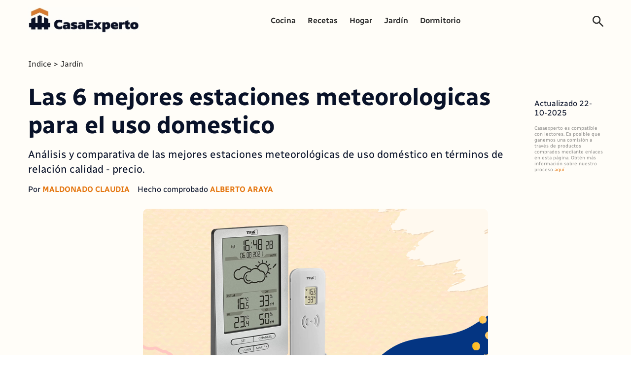

--- FILE ---
content_type: text/html; charset=UTF-8
request_url: https://casaexperto.org/mejores-estaciones-meteorologicas/
body_size: 31262
content:
<!DOCTYPE html>
<html lang="es" prefix="og: https://ogp.me/ns#" >
<head><meta charset="UTF-8" /><script type="f9d9b3120fb62cde4a682716-text/javascript">if(navigator.userAgent.match(/MSIE|Internet Explorer/i)||navigator.userAgent.match(/Trident\/7\..*?rv:11/i)){var href=document.location.href;if(!href.match(/[?&]nowprocket/)){if(href.indexOf("?")==-1){if(href.indexOf("#")==-1){document.location.href=href+"?nowprocket=1"}else{document.location.href=href.replace("#","?nowprocket=1#")}}else{if(href.indexOf("#")==-1){document.location.href=href+"&nowprocket=1"}else{document.location.href=href.replace("#","&nowprocket=1#")}}}}</script><script type="f9d9b3120fb62cde4a682716-text/javascript">class RocketLazyLoadScripts{constructor(){this.triggerEvents=["keydown","mousedown","mousemove","touchmove","touchstart","touchend","wheel"],this.userEventHandler=this._triggerListener.bind(this),this.touchStartHandler=this._onTouchStart.bind(this),this.touchMoveHandler=this._onTouchMove.bind(this),this.touchEndHandler=this._onTouchEnd.bind(this),this.clickHandler=this._onClick.bind(this),this.interceptedClicks=[],window.addEventListener("pageshow",(e=>{this.persisted=e.persisted})),window.addEventListener("DOMContentLoaded",(()=>{this._preconnect3rdParties()})),this.delayedScripts={normal:[],async:[],defer:[]},this.allJQueries=[]}_addUserInteractionListener(e){document.hidden?e._triggerListener():(this.triggerEvents.forEach((t=>window.addEventListener(t,e.userEventHandler,{passive:!0}))),window.addEventListener("touchstart",e.touchStartHandler,{passive:!0}),window.addEventListener("mousedown",e.touchStartHandler),document.addEventListener("visibilitychange",e.userEventHandler))}_removeUserInteractionListener(){this.triggerEvents.forEach((e=>window.removeEventListener(e,this.userEventHandler,{passive:!0}))),document.removeEventListener("visibilitychange",this.userEventHandler)}_onTouchStart(e){"HTML"!==e.target.tagName&&(window.addEventListener("touchend",this.touchEndHandler),window.addEventListener("mouseup",this.touchEndHandler),window.addEventListener("touchmove",this.touchMoveHandler,{passive:!0}),window.addEventListener("mousemove",this.touchMoveHandler),e.target.addEventListener("click",this.clickHandler),this._renameDOMAttribute(e.target,"onclick","rocket-onclick"))}_onTouchMove(e){window.removeEventListener("touchend",this.touchEndHandler),window.removeEventListener("mouseup",this.touchEndHandler),window.removeEventListener("touchmove",this.touchMoveHandler,{passive:!0}),window.removeEventListener("mousemove",this.touchMoveHandler),e.target.removeEventListener("click",this.clickHandler),this._renameDOMAttribute(e.target,"rocket-onclick","onclick")}_onTouchEnd(e){window.removeEventListener("touchend",this.touchEndHandler),window.removeEventListener("mouseup",this.touchEndHandler),window.removeEventListener("touchmove",this.touchMoveHandler,{passive:!0}),window.removeEventListener("mousemove",this.touchMoveHandler)}_onClick(e){e.target.removeEventListener("click",this.clickHandler),this._renameDOMAttribute(e.target,"rocket-onclick","onclick"),this.interceptedClicks.push(e),e.preventDefault(),e.stopPropagation(),e.stopImmediatePropagation()}_replayClicks(){window.removeEventListener("touchstart",this.touchStartHandler,{passive:!0}),window.removeEventListener("mousedown",this.touchStartHandler),this.interceptedClicks.forEach((e=>{e.target.dispatchEvent(new MouseEvent("click",{view:e.view,bubbles:!0,cancelable:!0}))}))}_renameDOMAttribute(e,t,n){e.hasAttribute&&e.hasAttribute(t)&&(event.target.setAttribute(n,event.target.getAttribute(t)),event.target.removeAttribute(t))}_triggerListener(){this._removeUserInteractionListener(this),"loading"===document.readyState?document.addEventListener("DOMContentLoaded",this._loadEverythingNow.bind(this)):this._loadEverythingNow()}_preconnect3rdParties(){let e=[];document.querySelectorAll("script[type=rocketlazyloadscript]").forEach((t=>{if(t.hasAttribute("src")){const n=new URL(t.src).origin;n!==location.origin&&e.push({src:n,crossOrigin:t.crossOrigin||"module"===t.getAttribute("data-rocket-type")})}})),e=[...new Map(e.map((e=>[JSON.stringify(e),e]))).values()],this._batchInjectResourceHints(e,"preconnect")}async _loadEverythingNow(){this.lastBreath=Date.now(),this._delayEventListeners(),this._delayJQueryReady(this),this._handleDocumentWrite(),this._registerAllDelayedScripts(),this._preloadAllScripts(),await this._loadScriptsFromList(this.delayedScripts.normal),await this._loadScriptsFromList(this.delayedScripts.defer),await this._loadScriptsFromList(this.delayedScripts.async);try{await this._triggerDOMContentLoaded(),await this._triggerWindowLoad()}catch(e){}window.dispatchEvent(new Event("rocket-allScriptsLoaded")),this._replayClicks()}_registerAllDelayedScripts(){document.querySelectorAll("script[type=rocketlazyloadscript]").forEach((e=>{e.hasAttribute("src")?e.hasAttribute("async")&&!1!==e.async?this.delayedScripts.async.push(e):e.hasAttribute("defer")&&!1!==e.defer||"module"===e.getAttribute("data-rocket-type")?this.delayedScripts.defer.push(e):this.delayedScripts.normal.push(e):this.delayedScripts.normal.push(e)}))}async _transformScript(e){return await this._littleBreath(),new Promise((t=>{const n=document.createElement("script");[...e.attributes].forEach((e=>{let t=e.nodeName;"type"!==t&&("data-rocket-type"===t&&(t="type"),n.setAttribute(t,e.nodeValue))})),e.hasAttribute("src")?(n.addEventListener("load",t),n.addEventListener("error",t)):(n.text=e.text,t());try{e.parentNode.replaceChild(n,e)}catch(e){t()}}))}async _loadScriptsFromList(e){const t=e.shift();return t?(await this._transformScript(t),this._loadScriptsFromList(e)):Promise.resolve()}_preloadAllScripts(){this._batchInjectResourceHints([...this.delayedScripts.normal,...this.delayedScripts.defer,...this.delayedScripts.async],"preload")}_batchInjectResourceHints(e,t){var n=document.createDocumentFragment();e.forEach((e=>{if(e.src){const i=document.createElement("link");i.href=e.src,i.rel=t,"preconnect"!==t&&(i.as="script"),e.getAttribute&&"module"===e.getAttribute("data-rocket-type")&&(i.crossOrigin=!0),e.crossOrigin&&(i.crossOrigin=e.crossOrigin),n.appendChild(i)}})),document.head.appendChild(n)}_delayEventListeners(){let e={};function t(t,n){!function(t){function n(n){return e[t].eventsToRewrite.indexOf(n)>=0?"rocket-"+n:n}e[t]||(e[t]={originalFunctions:{add:t.addEventListener,remove:t.removeEventListener},eventsToRewrite:[]},t.addEventListener=function(){arguments[0]=n(arguments[0]),e[t].originalFunctions.add.apply(t,arguments)},t.removeEventListener=function(){arguments[0]=n(arguments[0]),e[t].originalFunctions.remove.apply(t,arguments)})}(t),e[t].eventsToRewrite.push(n)}function n(e,t){let n=e[t];Object.defineProperty(e,t,{get:()=>n||function(){},set(i){e["rocket"+t]=n=i}})}t(document,"DOMContentLoaded"),t(window,"DOMContentLoaded"),t(window,"load"),t(window,"pageshow"),t(document,"readystatechange"),n(document,"onreadystatechange"),n(window,"onload"),n(window,"onpageshow")}_delayJQueryReady(e){let t=window.jQuery;Object.defineProperty(window,"jQuery",{get:()=>t,set(n){if(n&&n.fn&&!e.allJQueries.includes(n)){n.fn.ready=n.fn.init.prototype.ready=function(t){e.domReadyFired?t.bind(document)(n):document.addEventListener("rocket-DOMContentLoaded",(()=>t.bind(document)(n)))};const t=n.fn.on;n.fn.on=n.fn.init.prototype.on=function(){if(this[0]===window){function e(e){return e.split(" ").map((e=>"load"===e||0===e.indexOf("load.")?"rocket-jquery-load":e)).join(" ")}"string"==typeof arguments[0]||arguments[0]instanceof String?arguments[0]=e(arguments[0]):"object"==typeof arguments[0]&&Object.keys(arguments[0]).forEach((t=>{delete Object.assign(arguments[0],{[e(t)]:arguments[0][t]})[t]}))}return t.apply(this,arguments),this},e.allJQueries.push(n)}t=n}})}async _triggerDOMContentLoaded(){this.domReadyFired=!0,await this._littleBreath(),document.dispatchEvent(new Event("rocket-DOMContentLoaded")),await this._littleBreath(),window.dispatchEvent(new Event("rocket-DOMContentLoaded")),await this._littleBreath(),document.dispatchEvent(new Event("rocket-readystatechange")),await this._littleBreath(),document.rocketonreadystatechange&&document.rocketonreadystatechange()}async _triggerWindowLoad(){await this._littleBreath(),window.dispatchEvent(new Event("rocket-load")),await this._littleBreath(),window.rocketonload&&window.rocketonload(),await this._littleBreath(),this.allJQueries.forEach((e=>e(window).trigger("rocket-jquery-load"))),await this._littleBreath();const e=new Event("rocket-pageshow");e.persisted=this.persisted,window.dispatchEvent(e),await this._littleBreath(),window.rocketonpageshow&&window.rocketonpageshow({persisted:this.persisted})}_handleDocumentWrite(){const e=new Map;document.write=document.writeln=function(t){const n=document.currentScript,i=document.createRange(),r=n.parentElement;let o=e.get(n);void 0===o&&(o=n.nextSibling,e.set(n,o));const s=document.createDocumentFragment();i.setStart(s,0),s.appendChild(i.createContextualFragment(t)),r.insertBefore(s,o)}}async _littleBreath(){Date.now()-this.lastBreath>45&&(await this._requestAnimFrame(),this.lastBreath=Date.now())}async _requestAnimFrame(){return document.hidden?new Promise((e=>setTimeout(e))):new Promise((e=>requestAnimationFrame(e)))}static run(){const e=new RocketLazyLoadScripts;e._addUserInteractionListener(e)}}RocketLazyLoadScripts.run();</script>
	
	<meta name="viewport" content="width=device-width, initial-scale=1" />
            
        
        <style>.ccb__wrap .ccb__inner::before {content: "#Ojo";}</style>
        <style>:root {
  --color-primary: #E4750E;
  --color-secondary: #091229;
  --pads-color-primary: #FFFAED;
  --pads-color-secondary: #BAB2B5;
  --pads-color-tertiary: #FFFDF8;
}

body{
color: #091229 !important;

}
.navigation {
    background: #F7F5F0 !important;
    padding: 24px;
    border-radius: 8px;
}

.r6ee04d21 {
    width: 100%;
    margin: 30px 0;
    background: #F7F5F0 !important;
    border-radius: 8px;
    padding: 24px;
    display: flex;
}</style>		<style>img:is([sizes="auto" i], [sizes^="auto," i]) { contain-intrinsic-size: 3000px 1500px }</style>
	
<!-- Optimización para motores de búsqueda de Rank Math -  https://rankmath.com/ -->
<title>Las 6 Mejores Estaciones Meteorológicas Del Uso Doméstico (Otoño 2025)</title><link rel="preload" as="style" href="https://fonts.googleapis.com/css2?family=Merriweather:wght@700&#038;display=swap" /><script src="/cdn-cgi/scripts/7d0fa10a/cloudflare-static/rocket-loader.min.js" data-cf-settings="f9d9b3120fb62cde4a682716-|49"></script><style type="text/css">@font-face {font-family:Merriweather;font-style:normal;font-weight:700;src:url(/cf-fonts/s/merriweather/5.0.11/cyrillic/700/normal.woff2);unicode-range:U+0301,U+0400-045F,U+0490-0491,U+04B0-04B1,U+2116;font-display:swap;}@font-face {font-family:Merriweather;font-style:normal;font-weight:700;src:url(/cf-fonts/s/merriweather/5.0.11/cyrillic-ext/700/normal.woff2);unicode-range:U+0460-052F,U+1C80-1C88,U+20B4,U+2DE0-2DFF,U+A640-A69F,U+FE2E-FE2F;font-display:swap;}@font-face {font-family:Merriweather;font-style:normal;font-weight:700;src:url(/cf-fonts/s/merriweather/5.0.11/latin-ext/700/normal.woff2);unicode-range:U+0100-02AF,U+0304,U+0308,U+0329,U+1E00-1E9F,U+1EF2-1EFF,U+2020,U+20A0-20AB,U+20AD-20CF,U+2113,U+2C60-2C7F,U+A720-A7FF;font-display:swap;}@font-face {font-family:Merriweather;font-style:normal;font-weight:700;src:url(/cf-fonts/s/merriweather/5.0.11/vietnamese/700/normal.woff2);unicode-range:U+0102-0103,U+0110-0111,U+0128-0129,U+0168-0169,U+01A0-01A1,U+01AF-01B0,U+0300-0301,U+0303-0304,U+0308-0309,U+0323,U+0329,U+1EA0-1EF9,U+20AB;font-display:swap;}@font-face {font-family:Merriweather;font-style:normal;font-weight:700;src:url(/cf-fonts/s/merriweather/5.0.11/latin/700/normal.woff2);unicode-range:U+0000-00FF,U+0131,U+0152-0153,U+02BB-02BC,U+02C6,U+02DA,U+02DC,U+0304,U+0308,U+0329,U+2000-206F,U+2074,U+20AC,U+2122,U+2191,U+2193,U+2212,U+2215,U+FEFF,U+FFFD;font-display:swap;}</style><noscript><link rel="stylesheet" href="https://fonts.googleapis.com/css2?family=Merriweather:wght@700&#038;display=swap" /></noscript><link rel="stylesheet" href="https://casaexperto.org/wp-content/cache/min/1/7d67cfd240f332e87d7656d7d20d4fff.css" media="all" data-minify="1" />
<meta name="description" content="Guía de compra de las mejores estaciones meteorológicas de uso doméstico del mercado y reseñas de los modelos mejor valorados."/>
<meta name="robots" content="follow, index, max-snippet:-1, max-video-preview:-1, max-image-preview:large"/>
<link rel="canonical" href="https://casaexperto.org/mejores-estaciones-meteorologicas/" />
<meta property="og:locale" content="es_ES" />
<meta property="og:type" content="article" />
<meta property="og:title" content="Las 6 Mejores Estaciones Meteorológicas Del Uso Doméstico (Otoño 2025)" />
<meta property="og:description" content="Guía de compra de las mejores estaciones meteorológicas de uso doméstico del mercado y reseñas de los modelos mejor valorados." />
<meta property="og:url" content="https://casaexperto.org/mejores-estaciones-meteorologicas/" />
<meta property="og:site_name" content="Casa Experto" />
<meta property="article:tag" content="b" />
<meta property="article:section" content="Jardín" />
<meta property="og:image" content="https://casaexperto.org/wp-content/uploads/2023/02/estaciones-meteorologicas.png" />
<meta property="og:image:secure_url" content="https://casaexperto.org/wp-content/uploads/2023/02/estaciones-meteorologicas.png" />
<meta property="og:image:width" content="700" />
<meta property="og:image:height" content="400" />
<meta property="og:image:alt" content="mejores estaciones meteorológicas" />
<meta property="og:image:type" content="image/png" />
<meta property="article:published_time" content="2025-10-22T02:51:00+00:00" />
<meta name="twitter:card" content="summary_large_image" />
<meta name="twitter:title" content="Las 6 Mejores Estaciones Meteorológicas Del Uso Doméstico (Otoño 2025)" />
<meta name="twitter:description" content="Guía de compra de las mejores estaciones meteorológicas de uso doméstico del mercado y reseñas de los modelos mejor valorados." />
<meta name="twitter:image" content="https://casaexperto.org/wp-content/uploads/2023/02/estaciones-meteorologicas.png" />
<meta name="twitter:label1" content="Escrito por" />
<meta name="twitter:data1" content="Kenshi Kenki" />
<meta name="twitter:label2" content="Tiempo de lectura" />
<meta name="twitter:data2" content="9 minutos" />
<script type="application/ld+json" class="rank-math-schema">{"@context":"https://schema.org","@graph":[{"@type":["Person","Organization"],"@id":"https://casaexperto.org/#person","name":"Maldonado Claudia","jobTitle":"Autora"},{"@type":"WebSite","@id":"https://casaexperto.org/#website","url":"https://casaexperto.org","name":"Casa Experto","publisher":{"@id":"https://casaexperto.org/#person"},"inLanguage":"es"},{"@type":"ImageObject","@id":"https://casaexperto.org/wp-content/uploads/2023/02/estaciones-meteorologicas.png","url":"https://casaexperto.org/wp-content/uploads/2023/02/estaciones-meteorologicas.png","width":"700","height":"400","inLanguage":"es"},{"@type":"BreadcrumbList","@id":"https://casaexperto.org/mejores-estaciones-meteorologicas/#breadcrumb","itemListElement":[{"@type":"ListItem","position":"1","item":{"@id":"https://casaexperto.org","name":"Indice"}},{"@type":"ListItem","position":"2","item":{"@id":"https://casaexperto.org/garden/","name":"Jard\u00edn"}},{"@type":"ListItem","position":"3","item":{"@id":"https://casaexperto.org/mejores-estaciones-meteorologicas/","name":"Las 6 mejores estaciones meteorologicas para el uso domestico"}}]},{"@type":"WebPage","@id":"https://casaexperto.org/mejores-estaciones-meteorologicas/#webpage","url":"https://casaexperto.org/mejores-estaciones-meteorologicas/","name":"Las 6 Mejores Estaciones Meteorol\u00f3gicas Del Uso Dom\u00e9stico (Oto\u00f1o 2025)","datePublished":"2025-10-22T02:51:00+00:00","dateModified":"2025-10-22T02:51:00+00:00","isPartOf":{"@id":"https://casaexperto.org/#website"},"primaryImageOfPage":{"@id":"https://casaexperto.org/wp-content/uploads/2023/02/estaciones-meteorologicas.png"},"inLanguage":"es","breadcrumb":{"@id":"https://casaexperto.org/mejores-estaciones-meteorologicas/#breadcrumb"}},{"@id":"https://casaexperto.org/#person","name":"Maldonado Claudia","url":"https://casaexperto.org/authors/claudia-maldonado/"},{"@type":"BlogPosting","headline":"Las 6 Mejores Estaciones Meteorol\u00f3gicas Del Uso Dom\u00e9stico (Oto\u00f1o 2025)","keywords":"mejores estaciones meteorol\u00f3gicas","datePublished":"2025-10-22T02:51:00+00:00","dateModified":"2025-10-22T02:51:00+00:00","articleSection":"Jard\u00edn","author":{"@id":"https://casaexperto.org/#person","name":"Maldonado Claudia","url":"https://casaexperto.org/authors/claudia-maldonado/"},"publisher":{"@id":"https://casaexperto.org/#person"},"description":"Gu\u00eda de compra de las mejores estaciones meteorol\u00f3gicas de uso dom\u00e9stico del mercado y rese\u00f1as de los modelos mejor valorados.","name":"Las 6 Mejores Estaciones Meteorol\u00f3gicas Del Uso Dom\u00e9stico (Oto\u00f1o 2025)","@id":"https://casaexperto.org/mejores-estaciones-meteorologicas/#richSnippet","isPartOf":{"@id":"https://casaexperto.org/mejores-estaciones-meteorologicas/#webpage"},"image":{"@id":"https://casaexperto.org/wp-content/uploads/2023/02/estaciones-meteorologicas.png"},"inLanguage":"es","mainEntityOfPage":{"@id":"https://casaexperto.org/mejores-estaciones-meteorologicas/#webpage"}},{"@type":"Product","name":"Sainlogic","description":"De entre todas las estaciones meteorol\u00f3gicas dom\u00e9sticas que se pueden encontrar a la venta actualmente la es nuestra elecci\u00f3n del editor. Y lo es...","brand":{"@type":"Brand","name":"Sainlogic"},"review":{"@type":"Review","datePublished":"2025-10-22 02:51:00","author":{"@type":"Person","name":"Maldonado Claudia"},"reviewRating":{"@type":"Rating","worstRating":"1","bestRating":"5","ratingValue":"4.3"}}},{"@type":"FAQPage","mainEntity":[{"@type":"Question","name":"\u00bfEs mejor comprar una estaci\u00f3n meteorol\u00f3gica que tenga conexi\u00f3n wifi?","acceptedAnswer":{"@type":"Answer","text":"La respuesta a esta pregunta es \"depende de tus necesidades y preferencias personales\". Dicho esto, una estaci\u00f3n meteorol\u00f3gica con conexi\u00f3n WiFi puede tener varias ventajas sobre una estaci\u00f3n que no tiene conexi\u00f3n a internet. En primer lugar, puede enviar los datos recopilados en tiempo real a un servidor en l\u00ednea. Esto significa que puedes ver los datos de la estaci\u00f3n en cualquier momento y desde cualquier lugar con una conexi\u00f3n a internet. Algo especialmente \u00fatil si necesitas acceder a los datos cuando est\u00e1s lejos de casa o de la oficina."}},{"@type":"Question","name":"\u00bfSe puede confiar en la informaci\u00f3n que muestra una estaci\u00f3n meteorol\u00f3gica dom\u00e9stica?","acceptedAnswer":{"@type":"Answer","text":"S\u00ed, Por lo general, una estaci\u00f3n meteorol\u00f3gica dom\u00e9stica puede ser una fuente confiable de informaci\u00f3n meteorol\u00f3gica para uso personal. Sin embargo, es importante recordar que las estaciones meteorol\u00f3gicas dom\u00e9sticas est\u00e1n dise\u00f1adas para uso personal y no son tan precisas como las estaciones meteorol\u00f3gicas profesionales utilizadas por los meteor\u00f3logos y otras organizaciones."}}]}]}</script>
<!-- /Plugin Rank Math WordPress SEO -->

<link rel='dns-prefetch' href='//cdn.geni.us' />



<style id='classic-theme-styles-inline-css'>
/*! This file is auto-generated */
.wp-block-button__link{color:#fff;background-color:#32373c;border-radius:9999px;box-shadow:none;text-decoration:none;padding:calc(.667em + 2px) calc(1.333em + 2px);font-size:1.125em}.wp-block-file__button{background:#32373c;color:#fff;text-decoration:none}
</style>
<style id='global-styles-inline-css'>
:root{--wp--preset--aspect-ratio--square: 1;--wp--preset--aspect-ratio--4-3: 4/3;--wp--preset--aspect-ratio--3-4: 3/4;--wp--preset--aspect-ratio--3-2: 3/2;--wp--preset--aspect-ratio--2-3: 2/3;--wp--preset--aspect-ratio--16-9: 16/9;--wp--preset--aspect-ratio--9-16: 9/16;--wp--preset--color--black: #000000;--wp--preset--color--cyan-bluish-gray: #abb8c3;--wp--preset--color--white: #ffffff;--wp--preset--color--pale-pink: #f78da7;--wp--preset--color--vivid-red: #cf2e2e;--wp--preset--color--luminous-vivid-orange: #ff6900;--wp--preset--color--luminous-vivid-amber: #fcb900;--wp--preset--color--light-green-cyan: #7bdcb5;--wp--preset--color--vivid-green-cyan: #00d084;--wp--preset--color--pale-cyan-blue: #8ed1fc;--wp--preset--color--vivid-cyan-blue: #0693e3;--wp--preset--color--vivid-purple: #9b51e0;--wp--preset--gradient--vivid-cyan-blue-to-vivid-purple: linear-gradient(135deg,rgba(6,147,227,1) 0%,rgb(155,81,224) 100%);--wp--preset--gradient--light-green-cyan-to-vivid-green-cyan: linear-gradient(135deg,rgb(122,220,180) 0%,rgb(0,208,130) 100%);--wp--preset--gradient--luminous-vivid-amber-to-luminous-vivid-orange: linear-gradient(135deg,rgba(252,185,0,1) 0%,rgba(255,105,0,1) 100%);--wp--preset--gradient--luminous-vivid-orange-to-vivid-red: linear-gradient(135deg,rgba(255,105,0,1) 0%,rgb(207,46,46) 100%);--wp--preset--gradient--very-light-gray-to-cyan-bluish-gray: linear-gradient(135deg,rgb(238,238,238) 0%,rgb(169,184,195) 100%);--wp--preset--gradient--cool-to-warm-spectrum: linear-gradient(135deg,rgb(74,234,220) 0%,rgb(151,120,209) 20%,rgb(207,42,186) 40%,rgb(238,44,130) 60%,rgb(251,105,98) 80%,rgb(254,248,76) 100%);--wp--preset--gradient--blush-light-purple: linear-gradient(135deg,rgb(255,206,236) 0%,rgb(152,150,240) 100%);--wp--preset--gradient--blush-bordeaux: linear-gradient(135deg,rgb(254,205,165) 0%,rgb(254,45,45) 50%,rgb(107,0,62) 100%);--wp--preset--gradient--luminous-dusk: linear-gradient(135deg,rgb(255,203,112) 0%,rgb(199,81,192) 50%,rgb(65,88,208) 100%);--wp--preset--gradient--pale-ocean: linear-gradient(135deg,rgb(255,245,203) 0%,rgb(182,227,212) 50%,rgb(51,167,181) 100%);--wp--preset--gradient--electric-grass: linear-gradient(135deg,rgb(202,248,128) 0%,rgb(113,206,126) 100%);--wp--preset--gradient--midnight: linear-gradient(135deg,rgb(2,3,129) 0%,rgb(40,116,252) 100%);--wp--preset--font-size--small: 13px;--wp--preset--font-size--medium: 20px;--wp--preset--font-size--large: 36px;--wp--preset--font-size--x-large: 42px;--wp--preset--spacing--20: 0.44rem;--wp--preset--spacing--30: 0.67rem;--wp--preset--spacing--40: 1rem;--wp--preset--spacing--50: 1.5rem;--wp--preset--spacing--60: 2.25rem;--wp--preset--spacing--70: 3.38rem;--wp--preset--spacing--80: 5.06rem;--wp--preset--shadow--natural: 6px 6px 9px rgba(0, 0, 0, 0.2);--wp--preset--shadow--deep: 12px 12px 50px rgba(0, 0, 0, 0.4);--wp--preset--shadow--sharp: 6px 6px 0px rgba(0, 0, 0, 0.2);--wp--preset--shadow--outlined: 6px 6px 0px -3px rgba(255, 255, 255, 1), 6px 6px rgba(0, 0, 0, 1);--wp--preset--shadow--crisp: 6px 6px 0px rgba(0, 0, 0, 1);}:where(.is-layout-flex){gap: 0.5em;}:where(.is-layout-grid){gap: 0.5em;}body .is-layout-flex{display: flex;}.is-layout-flex{flex-wrap: wrap;align-items: center;}.is-layout-flex > :is(*, div){margin: 0;}body .is-layout-grid{display: grid;}.is-layout-grid > :is(*, div){margin: 0;}:where(.wp-block-columns.is-layout-flex){gap: 2em;}:where(.wp-block-columns.is-layout-grid){gap: 2em;}:where(.wp-block-post-template.is-layout-flex){gap: 1.25em;}:where(.wp-block-post-template.is-layout-grid){gap: 1.25em;}.has-black-color{color: var(--wp--preset--color--black) !important;}.has-cyan-bluish-gray-color{color: var(--wp--preset--color--cyan-bluish-gray) !important;}.has-white-color{color: var(--wp--preset--color--white) !important;}.has-pale-pink-color{color: var(--wp--preset--color--pale-pink) !important;}.has-vivid-red-color{color: var(--wp--preset--color--vivid-red) !important;}.has-luminous-vivid-orange-color{color: var(--wp--preset--color--luminous-vivid-orange) !important;}.has-luminous-vivid-amber-color{color: var(--wp--preset--color--luminous-vivid-amber) !important;}.has-light-green-cyan-color{color: var(--wp--preset--color--light-green-cyan) !important;}.has-vivid-green-cyan-color{color: var(--wp--preset--color--vivid-green-cyan) !important;}.has-pale-cyan-blue-color{color: var(--wp--preset--color--pale-cyan-blue) !important;}.has-vivid-cyan-blue-color{color: var(--wp--preset--color--vivid-cyan-blue) !important;}.has-vivid-purple-color{color: var(--wp--preset--color--vivid-purple) !important;}.has-black-background-color{background-color: var(--wp--preset--color--black) !important;}.has-cyan-bluish-gray-background-color{background-color: var(--wp--preset--color--cyan-bluish-gray) !important;}.has-white-background-color{background-color: var(--wp--preset--color--white) !important;}.has-pale-pink-background-color{background-color: var(--wp--preset--color--pale-pink) !important;}.has-vivid-red-background-color{background-color: var(--wp--preset--color--vivid-red) !important;}.has-luminous-vivid-orange-background-color{background-color: var(--wp--preset--color--luminous-vivid-orange) !important;}.has-luminous-vivid-amber-background-color{background-color: var(--wp--preset--color--luminous-vivid-amber) !important;}.has-light-green-cyan-background-color{background-color: var(--wp--preset--color--light-green-cyan) !important;}.has-vivid-green-cyan-background-color{background-color: var(--wp--preset--color--vivid-green-cyan) !important;}.has-pale-cyan-blue-background-color{background-color: var(--wp--preset--color--pale-cyan-blue) !important;}.has-vivid-cyan-blue-background-color{background-color: var(--wp--preset--color--vivid-cyan-blue) !important;}.has-vivid-purple-background-color{background-color: var(--wp--preset--color--vivid-purple) !important;}.has-black-border-color{border-color: var(--wp--preset--color--black) !important;}.has-cyan-bluish-gray-border-color{border-color: var(--wp--preset--color--cyan-bluish-gray) !important;}.has-white-border-color{border-color: var(--wp--preset--color--white) !important;}.has-pale-pink-border-color{border-color: var(--wp--preset--color--pale-pink) !important;}.has-vivid-red-border-color{border-color: var(--wp--preset--color--vivid-red) !important;}.has-luminous-vivid-orange-border-color{border-color: var(--wp--preset--color--luminous-vivid-orange) !important;}.has-luminous-vivid-amber-border-color{border-color: var(--wp--preset--color--luminous-vivid-amber) !important;}.has-light-green-cyan-border-color{border-color: var(--wp--preset--color--light-green-cyan) !important;}.has-vivid-green-cyan-border-color{border-color: var(--wp--preset--color--vivid-green-cyan) !important;}.has-pale-cyan-blue-border-color{border-color: var(--wp--preset--color--pale-cyan-blue) !important;}.has-vivid-cyan-blue-border-color{border-color: var(--wp--preset--color--vivid-cyan-blue) !important;}.has-vivid-purple-border-color{border-color: var(--wp--preset--color--vivid-purple) !important;}.has-vivid-cyan-blue-to-vivid-purple-gradient-background{background: var(--wp--preset--gradient--vivid-cyan-blue-to-vivid-purple) !important;}.has-light-green-cyan-to-vivid-green-cyan-gradient-background{background: var(--wp--preset--gradient--light-green-cyan-to-vivid-green-cyan) !important;}.has-luminous-vivid-amber-to-luminous-vivid-orange-gradient-background{background: var(--wp--preset--gradient--luminous-vivid-amber-to-luminous-vivid-orange) !important;}.has-luminous-vivid-orange-to-vivid-red-gradient-background{background: var(--wp--preset--gradient--luminous-vivid-orange-to-vivid-red) !important;}.has-very-light-gray-to-cyan-bluish-gray-gradient-background{background: var(--wp--preset--gradient--very-light-gray-to-cyan-bluish-gray) !important;}.has-cool-to-warm-spectrum-gradient-background{background: var(--wp--preset--gradient--cool-to-warm-spectrum) !important;}.has-blush-light-purple-gradient-background{background: var(--wp--preset--gradient--blush-light-purple) !important;}.has-blush-bordeaux-gradient-background{background: var(--wp--preset--gradient--blush-bordeaux) !important;}.has-luminous-dusk-gradient-background{background: var(--wp--preset--gradient--luminous-dusk) !important;}.has-pale-ocean-gradient-background{background: var(--wp--preset--gradient--pale-ocean) !important;}.has-electric-grass-gradient-background{background: var(--wp--preset--gradient--electric-grass) !important;}.has-midnight-gradient-background{background: var(--wp--preset--gradient--midnight) !important;}.has-small-font-size{font-size: var(--wp--preset--font-size--small) !important;}.has-medium-font-size{font-size: var(--wp--preset--font-size--medium) !important;}.has-large-font-size{font-size: var(--wp--preset--font-size--large) !important;}.has-x-large-font-size{font-size: var(--wp--preset--font-size--x-large) !important;}
:where(.wp-block-post-template.is-layout-flex){gap: 1.25em;}:where(.wp-block-post-template.is-layout-grid){gap: 1.25em;}
:where(.wp-block-columns.is-layout-flex){gap: 2em;}:where(.wp-block-columns.is-layout-grid){gap: 2em;}
:root :where(.wp-block-pullquote){font-size: 1.5em;line-height: 1.6;}
</style>






<style id='rocket-lazyload-inline-css'>
.rll-youtube-player{position:relative;padding-bottom:56.23%;height:0;overflow:hidden;max-width:100%;}.rll-youtube-player:focus-within{outline: 2px solid currentColor;outline-offset: 5px;}.rll-youtube-player iframe{position:absolute;top:0;left:0;width:100%;height:100%;z-index:100;background:0 0}.rll-youtube-player img{bottom:0;display:block;left:0;margin:auto;max-width:100%;width:100%;position:absolute;right:0;top:0;border:none;height:auto;-webkit-transition:.4s all;-moz-transition:.4s all;transition:.4s all}.rll-youtube-player img:hover{-webkit-filter:brightness(75%)}.rll-youtube-player .play{height:100%;width:100%;left:0;top:0;position:absolute;background:url(https://casaexperto.org/wp-content/plugins/wp-rocket/assets/img/youtube.png) no-repeat center;background-color: transparent !important;cursor:pointer;border:none;}
</style>
<script type="rocketlazyloadscript" src="https://casaexperto.org/wp-includes/js/jquery/jquery.min.js" id="jquery-core-js" defer></script>
<script type="rocketlazyloadscript" src="https://casaexperto.org/wp-includes/js/jquery/jquery-migrate.min.js" id="jquery-migrate-js" defer></script>
<script type="rocketlazyloadscript" src="https://casaexperto.org/wp-content/plugins/dl-common/src/PublicAssets/vendor/slick.min.js" id="dl-slick-script-js" defer></script>
<script id="dl-pb-common-script-js-extra" type="f9d9b3120fb62cde4a682716-text/javascript">
var dl_pb_script = {"ajax_url":"https:\/\/casaexperto.org\/wp-admin\/admin-ajax.php","home_url":"https:\/\/casaexperto.org"};
</script>
<script type="rocketlazyloadscript" data-minify="1" src="https://casaexperto.org/wp-content/cache/min/1/wp-content/plugins/dl-common/src/PublicAssets/js/pb-common.js?ver=1764298281" id="dl-pb-common-script-js" defer></script>
<script id="dl-common-script-js-extra" type="f9d9b3120fb62cde4a682716-text/javascript">
var dl_cm_script = {"ajax_url":"https:\/\/casaexperto.org\/wp-admin\/admin-ajax.php","home_url":"https:\/\/casaexperto.org"};
</script>
<script type="rocketlazyloadscript" data-minify="1" src="https://casaexperto.org/wp-content/cache/min/1/wp-content/plugins/dl-common/src/PublicAssets/js/common.js?ver=1764298281" id="dl-common-script-js" defer></script>
<script type="rocketlazyloadscript" data-minify="1" src="https://casaexperto.org/wp-content/cache/min/1/snippet.min.js?ver=1764298281" id="genius-script-js" defer></script>
<script type="rocketlazyloadscript" src="https://casaexperto.org/wp-content/plugins/dl-tag-center/src/PublicAssets/vendor/sourcebuster.min.js" id="sourcebuster-script-js" defer></script>
<script id="dl-tag-center-script-js-extra" type="f9d9b3120fb62cde4a682716-text/javascript">
var dl_tag_center = {"ajax_url":"https:\/\/casaexperto.org\/wp-admin\/admin-ajax.php","rest_url":"https:\/\/casaexperto.org\/wp-json\/","post_id":"3218","default_pp":"1","genius_id":"","replace_countries":"ES","genius_countries":"","redirect_country":"ES","is_replace_ca_tag":"-1","default_amazon_domain":"amazon.es","default_tag":"ceo100-21","default_us_ppc":"ceoa100-21","replace_404_enabled":"1","tracks":{"us_medium":"","us_medium_tag":"","ca_medium":"","ca_medium_tag":"","post_tracks":{"us_organic":"ceo100-21","us_ppc":"ceoa100-21","ca_organic":"","ca_ppc":""},"not_found_tracks":{"us_organic":-1,"us_ppc":-1,"ca_organic":-1,"ca_ppc":-1}},"is_replace_enabled":"-1","utm_disclaimer":""};
</script>
<script type="rocketlazyloadscript" data-minify="1" src="https://casaexperto.org/wp-content/cache/min/1/wp-content/plugins/dl-tag-center/src/PublicAssets/js/dl-tag-center.js?ver=1764298281" id="dl-tag-center-script-js" defer></script>
<meta name="verify-admitad" content="0d8b194264" />
<meta name="fo-verify" content="0e39fc55-a1ca-4faa-bb52-fbb63ac08e32">

<!-- Yandex.Metrika counter -->
<script type="rocketlazyloadscript" data-rocket-type="text/javascript" >
   (function(m,e,t,r,i,k,a){m[i]=m[i]||function(){(m[i].a=m[i].a||[]).push(arguments)};
   m[i].l=1*new Date();
   for (var j = 0; j < document.scripts.length; j++) {if (document.scripts[j].src === r) { return; }}
   k=e.createElement(t),a=e.getElementsByTagName(t)[0],k.async=1,k.src=r,a.parentNode.insertBefore(k,a)})
   (window, document, "script", "https://mc.yandex.ru/metrika/tag.js", "ym");

   ym(92122721, "init", {
        clickmap:true,
        trackLinks:true,
        accurateTrackBounce:true,
        webvisor:true
   });
</script>
<noscript><div><img src="https://mc.yandex.ru/watch/92122721" style="position:absolute; left:-9999px;" alt="metrika" /></div></noscript>
<!-- /Yandex.Metrika counter --><style type="text/css"> .tippy-box[data-theme~="wprm"] { background-color: #333333; color: #FFFFFF; } .tippy-box[data-theme~="wprm"][data-placement^="top"] > .tippy-arrow::before { border-top-color: #333333; } .tippy-box[data-theme~="wprm"][data-placement^="bottom"] > .tippy-arrow::before { border-bottom-color: #333333; } .tippy-box[data-theme~="wprm"][data-placement^="left"] > .tippy-arrow::before { border-left-color: #333333; } .tippy-box[data-theme~="wprm"][data-placement^="right"] > .tippy-arrow::before { border-right-color: #333333; } .tippy-box[data-theme~="wprm"] a { color: #FFFFFF; } .wprm-comment-rating svg { width: 18px !important; height: 18px !important; } img.wprm-comment-rating { width: 90px !important; height: 18px !important; } body { --comment-rating-star-color: #343434; } body { --wprm-popup-font-size: 16px; } body { --wprm-popup-background: #ffffff; } body { --wprm-popup-title: #000000; } body { --wprm-popup-content: #444444; } body { --wprm-popup-button-background: #444444; } body { --wprm-popup-button-text: #ffffff; }</style><style type="text/css">.wprm-glossary-term {color: #5A822B;text-decoration: underline;cursor: help;}</style><style type="text/css">.wprm-recipe-template-snippet-basic-buttons {
    font-family: inherit; /* wprm_font_family type=font */
    font-size: 0.9em; /* wprm_font_size type=font_size */
    text-align: center; /* wprm_text_align type=align */
    margin-top: 0px; /* wprm_margin_top type=size */
    margin-bottom: 10px; /* wprm_margin_bottom type=size */
}
.wprm-recipe-template-snippet-basic-buttons a  {
    margin: 5px; /* wprm_margin_button type=size */
    margin: 5px; /* wprm_margin_button type=size */
}

.wprm-recipe-template-snippet-basic-buttons a:first-child {
    margin-left: 0;
}
.wprm-recipe-template-snippet-basic-buttons a:last-child {
    margin-right: 0;
}.wprm-recipe-template-chic {
    margin: 20px auto;
    background-color: #fafafa; /* wprm_background type=color */
    font-family: -apple-system, BlinkMacSystemFont, "Segoe UI", Roboto, Oxygen-Sans, Ubuntu, Cantarell, "Helvetica Neue", sans-serif; /* wprm_main_font_family type=font */
    font-size: 0.9em; /* wprm_main_font_size type=font_size */
    line-height: 1.5em; /* wprm_main_line_height type=font_size */
    color: #333333; /* wprm_main_text type=color */
    max-width: 650px; /* wprm_max_width type=size */
}
.wprm-recipe-template-chic a {
    color: #3498db; /* wprm_link type=color */
}
.wprm-recipe-template-chic p, .wprm-recipe-template-chic li {
    font-family: -apple-system, BlinkMacSystemFont, "Segoe UI", Roboto, Oxygen-Sans, Ubuntu, Cantarell, "Helvetica Neue", sans-serif; /* wprm_main_font_family type=font */
    font-size: 1em !important;
    line-height: 1.5em !important; /* wprm_main_line_height type=font_size */
}
.wprm-recipe-template-chic li {
    margin: 0 0 0 32px !important;
    padding: 0 !important;
}
.rtl .wprm-recipe-template-chic li {
    margin: 0 32px 0 0 !important;
}
.wprm-recipe-template-chic ol, .wprm-recipe-template-chic ul {
    margin: 0 !important;
    padding: 0 !important;
}
.wprm-recipe-template-chic br {
    display: none;
}
.wprm-recipe-template-chic .wprm-recipe-name,
.wprm-recipe-template-chic .wprm-recipe-header {
    font-family: -apple-system, BlinkMacSystemFont, "Segoe UI", Roboto, Oxygen-Sans, Ubuntu, Cantarell, "Helvetica Neue", sans-serif; /* wprm_header_font_family type=font */
    color: #000000; /* wprm_header_text type=color */
    line-height: 1.3em; /* wprm_header_line_height type=font_size */
}
.wprm-recipe-template-chic .wprm-recipe-header * {
    font-family: -apple-system, BlinkMacSystemFont, "Segoe UI", Roboto, Oxygen-Sans, Ubuntu, Cantarell, "Helvetica Neue", sans-serif; /* wprm_main_font_family type=font */
}
.wprm-recipe-template-chic h1,
.wprm-recipe-template-chic h2,
.wprm-recipe-template-chic h3,
.wprm-recipe-template-chic h4,
.wprm-recipe-template-chic h5,
.wprm-recipe-template-chic h6 {
    font-family: -apple-system, BlinkMacSystemFont, "Segoe UI", Roboto, Oxygen-Sans, Ubuntu, Cantarell, "Helvetica Neue", sans-serif; /* wprm_header_font_family type=font */
    color: #212121; /* wprm_header_text type=color */
    line-height: 1.3em; /* wprm_header_line_height type=font_size */
    margin: 0 !important;
    padding: 0 !important;
}
.wprm-recipe-template-chic .wprm-recipe-header {
    margin-top: 1.2em !important;
}
.wprm-recipe-template-chic h1 {
    font-size: 2em; /* wprm_h1_size type=font_size */
}
.wprm-recipe-template-chic h2 {
    font-size: 1.8em; /* wprm_h2_size type=font_size */
}
.wprm-recipe-template-chic h3 {
    font-size: 1.2em; /* wprm_h3_size type=font_size */
}
.wprm-recipe-template-chic h4 {
    font-size: 1em; /* wprm_h4_size type=font_size */
}
.wprm-recipe-template-chic h5 {
    font-size: 1em; /* wprm_h5_size type=font_size */
}
.wprm-recipe-template-chic h6 {
    font-size: 1em; /* wprm_h6_size type=font_size */
}.wprm-recipe-template-chic {
    font-size: 1em; /* wprm_main_font_size type=font_size */
	border-style: solid; /* wprm_border_style type=border */
	border-width: 1px; /* wprm_border_width type=size */
	border-color: #E0E0E0; /* wprm_border type=color */
    padding: 10px;
    background-color: #ffffff; /* wprm_background type=color */
    max-width: 950px; /* wprm_max_width type=size */
}
.wprm-recipe-template-chic a {
    color: #5A822B; /* wprm_link type=color */
}
.wprm-recipe-template-chic .wprm-recipe-name {
    line-height: 1.3em;
    font-weight: bold;
}
.wprm-recipe-template-chic .wprm-template-chic-buttons {
	clear: both;
    font-size: 0.9em;
    text-align: center;
}
.wprm-recipe-template-chic .wprm-template-chic-buttons .wprm-recipe-icon {
    margin-right: 5px;
}
.wprm-recipe-template-chic .wprm-recipe-header {
	margin-bottom: 0.5em !important;
}
.wprm-recipe-template-chic .wprm-nutrition-label-container {
	font-size: 0.9em;
}
.wprm-recipe-template-chic .wprm-call-to-action {
	border-radius: 3px;
}.wprm-recipe-template-compact-howto {
    margin: 20px auto;
    background-color: #fafafa; /* wprm_background type=color */
    font-family: -apple-system, BlinkMacSystemFont, "Segoe UI", Roboto, Oxygen-Sans, Ubuntu, Cantarell, "Helvetica Neue", sans-serif; /* wprm_main_font_family type=font */
    font-size: 0.9em; /* wprm_main_font_size type=font_size */
    line-height: 1.5em; /* wprm_main_line_height type=font_size */
    color: #333333; /* wprm_main_text type=color */
    max-width: 650px; /* wprm_max_width type=size */
}
.wprm-recipe-template-compact-howto a {
    color: #3498db; /* wprm_link type=color */
}
.wprm-recipe-template-compact-howto p, .wprm-recipe-template-compact-howto li {
    font-family: -apple-system, BlinkMacSystemFont, "Segoe UI", Roboto, Oxygen-Sans, Ubuntu, Cantarell, "Helvetica Neue", sans-serif; /* wprm_main_font_family type=font */
    font-size: 1em !important;
    line-height: 1.5em !important; /* wprm_main_line_height type=font_size */
}
.wprm-recipe-template-compact-howto li {
    margin: 0 0 0 32px !important;
    padding: 0 !important;
}
.rtl .wprm-recipe-template-compact-howto li {
    margin: 0 32px 0 0 !important;
}
.wprm-recipe-template-compact-howto ol, .wprm-recipe-template-compact-howto ul {
    margin: 0 !important;
    padding: 0 !important;
}
.wprm-recipe-template-compact-howto br {
    display: none;
}
.wprm-recipe-template-compact-howto .wprm-recipe-name,
.wprm-recipe-template-compact-howto .wprm-recipe-header {
    font-family: -apple-system, BlinkMacSystemFont, "Segoe UI", Roboto, Oxygen-Sans, Ubuntu, Cantarell, "Helvetica Neue", sans-serif; /* wprm_header_font_family type=font */
    color: #000000; /* wprm_header_text type=color */
    line-height: 1.3em; /* wprm_header_line_height type=font_size */
}
.wprm-recipe-template-compact-howto .wprm-recipe-header * {
    font-family: -apple-system, BlinkMacSystemFont, "Segoe UI", Roboto, Oxygen-Sans, Ubuntu, Cantarell, "Helvetica Neue", sans-serif; /* wprm_main_font_family type=font */
}
.wprm-recipe-template-compact-howto h1,
.wprm-recipe-template-compact-howto h2,
.wprm-recipe-template-compact-howto h3,
.wprm-recipe-template-compact-howto h4,
.wprm-recipe-template-compact-howto h5,
.wprm-recipe-template-compact-howto h6 {
    font-family: -apple-system, BlinkMacSystemFont, "Segoe UI", Roboto, Oxygen-Sans, Ubuntu, Cantarell, "Helvetica Neue", sans-serif; /* wprm_header_font_family type=font */
    color: #212121; /* wprm_header_text type=color */
    line-height: 1.3em; /* wprm_header_line_height type=font_size */
    margin: 0 !important;
    padding: 0 !important;
}
.wprm-recipe-template-compact-howto .wprm-recipe-header {
    margin-top: 1.2em !important;
}
.wprm-recipe-template-compact-howto h1 {
    font-size: 2em; /* wprm_h1_size type=font_size */
}
.wprm-recipe-template-compact-howto h2 {
    font-size: 1.8em; /* wprm_h2_size type=font_size */
}
.wprm-recipe-template-compact-howto h3 {
    font-size: 1.2em; /* wprm_h3_size type=font_size */
}
.wprm-recipe-template-compact-howto h4 {
    font-size: 1em; /* wprm_h4_size type=font_size */
}
.wprm-recipe-template-compact-howto h5 {
    font-size: 1em; /* wprm_h5_size type=font_size */
}
.wprm-recipe-template-compact-howto h6 {
    font-size: 1em; /* wprm_h6_size type=font_size */
}.wprm-recipe-template-compact-howto {
	border-style: solid; /* wprm_border_style type=border */
	border-width: 1px; /* wprm_border_width type=size */
	border-color: #777777; /* wprm_border type=color */
	border-radius: 0px; /* wprm_border_radius type=size */
	padding: 10px;
}</style><script type="rocketlazyloadscript" id="google_gtagjs" src="https://www.googletagmanager.com/gtag/js?id=G-7DC1MER0BT" async></script>
<script type="rocketlazyloadscript" id="google_gtagjs-inline">
window.dataLayer = window.dataLayer || [];function gtag(){dataLayer.push(arguments);}gtag('js', new Date());gtag('config', 'G-7DC1MER0BT', {} );
</script>
<link rel="icon" href="https://casaexperto.org/wp-content/uploads/2022/12/cropped-favicon-32x32.png" sizes="32x32" />
<link rel="icon" href="https://casaexperto.org/wp-content/uploads/2022/12/cropped-favicon-192x192.png" sizes="192x192" />
<link rel="apple-touch-icon" href="https://casaexperto.org/wp-content/uploads/2022/12/cropped-favicon-180x180.png" />
<meta name="msapplication-TileImage" content="https://casaexperto.org/wp-content/uploads/2022/12/cropped-favicon-270x270.png" />
<style>.clearfy-cookie { position:fixed; left:0; right:0; bottom:0; padding:12px; color:#555555; background:#ffffff; box-shadow:0 3px 20px -5px rgba(41, 44, 56, 0.2); z-index:9999; font-size: 13px; border-radius: 12px; transition: .3s; }.clearfy-cookie--left { left: 20px; bottom: 20px; right: auto; max-width: 400px; margin-right: 20px; }.clearfy-cookie--right { left: auto; bottom: 20px; right: 20px; max-width: 400px; margin-left: 20px; }.clearfy-cookie.clearfy-cookie-hide { transform: translateY(150%) translateZ(0); opacity: 0; }.clearfy-cookie-container { max-width:1170px; margin:0 auto; text-align:center; }.clearfy-cookie-accept { background:#E4750E; color:#fff; border:0; padding:.2em .8em; margin: 0 0 0 .5em; font-size: 13px; border-radius: 4px; cursor: pointer; }.clearfy-cookie-accept:hover,.clearfy-cookie-accept:focus { opacity: .9; }</style><noscript><style id="rocket-lazyload-nojs-css">.rll-youtube-player, [data-lazy-src]{display:none !important;}</style></noscript>    <style>body{font-family: "RadioCanada", sans-serif;}</style></head>

<body class="wp-singular post-template-default single single-post postid-3218 single-format-standard wp-theme-pb post-regular">

<!-- HEADER START -->
        <header class="h90291f4f">
            <div class="h533b3310">
                <div class="h00e4e3f7">
                                            <a href="https://casaexperto.org/">
                            <img src="https://casaexperto.org/wp-content/uploads/2022/12/logo.jpg" alt="logo" class="skip-lazy h3775507a" />
                        </a>
                                    </div>
                <ul class="h522007a5">
                                        <li class="h0ca7fb00">
                        <a href="https://casaexperto.org/cocina/">Cocina</a>
                                                <ul class="d7e2db3d">
                                                        <li class="fdffd746">
                                <a href="https://casaexperto.org/cocina/cafeteras/">Cafeteras</a>
                            </li>
                                                        <li class="fdffd746">
                                <a href="https://casaexperto.org/cocina/barbacoas/">Barbacoas</a>
                            </li>
                                                        <li class="fdffd746">
                                <a href="https://casaexperto.org/cocina/batidoras-y-licuadoras/">Batidoras</a>
                            </li>
                                                    </ul>
                                            </li>
                                        <li class="h0ca7fb00">
                        <a href="https://casaexperto.org/recetas/">Recetas</a>
                                            </li>
                                        <li class="h0ca7fb00">
                        <a href="https://casaexperto.org/hogar/">Hogar</a>
                                            </li>
                                        <li class="h0ca7fb00">
                        <a href="https://casaexperto.org/garden/">Jardín</a>
                                            </li>
                                        <li class="h0ca7fb00">
                        <a href="https://casaexperto.org/dormitorio/">Dormitorio</a>
                                            </li>
                                    </ul>
                <div class="h8f42731d">
                    <div class="c9447eb8">
                        <img src="https://casaexperto.org/wp-content/plugins/dl-common/src/PublicAssets/images/personal/search.svg" alt="Buscar" class="aac8643e" />
                        <img src="https://casaexperto.org/wp-content/plugins/dl-common/src/PublicAssets/images/personal/close.svg" alt="Search close" class="h06f2a595" />
                        <form method="get" action="https://casaexperto.org/" class="h4d35a2b1">
                            <input type="text" name="s" autocomplete="off" data-posttype="post" class="d5b21ff5" />
                            <img src="https://casaexperto.org/wp-content/plugins/dl-common/src/PublicAssets/images/personal/search-input.svg" alt="Buscar" class="f50338c2" />
                        </form>
                    </div>
                    <div class="dfa46a81">
                        <img src="https://casaexperto.org/wp-content/plugins/dl-common/src/PublicAssets/images/personal/menu.svg" alt="Menu" class="b593f0a9" />
                        <div class="h4f78729f">
                            <img src="https://casaexperto.org/wp-content/plugins/dl-common/src/PublicAssets/images/personal/close.svg" alt="Logo" class="h9d86a43a" />

                                                            <a href="https://casaexperto.org/">
                                    <img src="https://casaexperto.org/wp-content/uploads/2022/12/logo.jpg" alt="logo" class="skip-lazy h867f53f3" />
                                </a>
                            
                            <ul class="h4893215d">

                                                                                                        <li class="b120b612 h89fad7db">
                                        <a href="https://casaexperto.org/cocina/">Cocina</a>
                                                                                    <ul class="h189ef4e0">
                                                                                                    <li class="h031194ce">
                                                        <a href="https://casaexperto.org/cocina/cafeteras/">Cafeteras</a>
                                                    </li>
                                                                                                    <li class="h031194ce">
                                                        <a href="https://casaexperto.org/cocina/barbacoas/">Barbacoas</a>
                                                    </li>
                                                                                                    <li class="h031194ce">
                                                        <a href="https://casaexperto.org/cocina/batidoras-y-licuadoras/">Batidoras</a>
                                                    </li>
                                                                                            </ul>
                                                                            </li>
                                                                                                        <li class="b120b612">
                                        <a href="https://casaexperto.org/recetas/">Recetas</a>
                                                                            </li>
                                                                                                        <li class="b120b612">
                                        <a href="https://casaexperto.org/hogar/">Hogar</a>
                                                                            </li>
                                                                                                        <li class="b120b612">
                                        <a href="https://casaexperto.org/garden/">Jardín</a>
                                                                            </li>
                                                                                                        <li class="b120b612">
                                        <a href="https://casaexperto.org/dormitorio/">Dormitorio</a>
                                                                            </li>
                                                            </ul>
                        </div>
                    </div>
                </div>
            </div>
        </header>
        <!-- HEADER END -->


<!-- PAGE HEADER START -->
        <section class="p2425a33a t2b871708">
            <div class="p7d5c8ec6">
                                    <nav aria-label="breadcrumbs" class="rank-math-breadcrumb"><p><a href="https://casaexperto.org">Indice</a><span class="separator"> &gt; </span><a href="https://casaexperto.org/garden/">Jardín</a></p></nav>                                <div class="d6587f08">
                    <div class="aa023e2a">
                        <h1 class="a05f12f2">Las 6 mejores estaciones meteorologicas para el uso domestico</h1>
                                                    <div class="b82ce64e">Análisis y comparativa de las mejores estaciones meteorológicas de uso doméstico en términos de relación calidad - precio.</div>
                                                <div class="p369a3fed">
                                                        <div class="e90db340">
                                Por <a href="https://casaexperto.org/authors/claudia-maldonado/" class="f2c8a0b2">Maldonado Claudia</a>
                                <div class="fa88fbf9">
                                    <div class="p0e58c54c">
                                        <div class="c925fdb8">
                                            <img src="https://casaexperto.org/wp-content/uploads/2022/12/Claudia.jpg" class="skip-lazy p4b03e20b" alt="Maldonado Claudia" />
                                            <div class="f478dc7e">
                                                <div class="p29589279">Reseña  <a href="https://casaexperto.org/authors/claudia-maldonado/">Maldonado Claudia</a></div>
                                                <div class="p090a7a86">Autora</div>
                                                                                            </div>
                                        </div>
                                        <div class="f2dfa4a2">
                                            Apasionada por el paisajismo. Encargada de la prueba de los productos para jardín y de contenido de los artículos.                                        </div>
                                    </div>
                                </div>
                            </div>
                            
                                                        <div class="e90db340">
                                Hecho comprobado  <a href="https://casaexperto.org/authors/alberto-araya/" class="f2c8a0b2">Alberto Araya</a>
                                <div class="fa88fbf9">
                                    <div class="p0e58c54c">
                                        <div class="c925fdb8">
                                            <img src="https://casaexperto.org/wp-content/uploads/2022/12/Alberto.jpg" class="skip-lazy p4b03e20b" alt="Alberto Araya" />
                                            <div class="f478dc7e">
                                                <div class="p29589279">Reseña  <a href="https://casaexperto.org/authors/alberto-araya/">Alberto Araya</a></div>
                                                <div class="p090a7a86">Consultor experto</div>
                                                                                            </div>
                                        </div>
                                        <div class="f2dfa4a2">
                                            Ingeniero de formación, escritor de vocación. Encargado del análisis de los gadgets y electrodomésticos para tu casa.                                          </div>
                                    </div>
                                </div>
                            </div>
                            
                            <div class="fdd3e287">Actualizado 22-10-2025</div>
                        </div>
                    </div>
                    <div class="b525c3e0">
                                                <div class="socials">
                            <a href="https://www.facebook.com/" class="fb" rel="nofollow" target="_blank"><i class="fab fa-facebook"></i></a>
<a href="https://twitter.com/" class="tw" rel="nofollow" target="_blank"><i class="fab fa-twitter"></i></a>
<a href="/cdn-cgi/l/email-protection#77141819031614033714160416120f071205031859180510480402151d1214034a3a120404161012" class="pn" rel="nofollow" target="_blank"><i class="far fa-envelope"></i></a>                        </div>
                                                <div class="fdd3e287">Actualizado 22-10-2025</div>
                                                            <div class="p06beb0d0">Casaexperto es compatible con lectores. Es posible que ganemos una comisión a través de productos comprados mediante enlaces en esta página. Obtén más información sobre nuestro proceso <a href="/afiliacion/">aquí</a></div>
                                                    </div>
                </div>

                <div class="h65dd6d49 o17496abe">
                                        <img src="https://casaexperto.org/wp-content/uploads/2023/02/estaciones-meteorologicas.png" class="skip-lazy h30caeb42" />
                                    </div>
            </div>
        </section>
        <!-- PAGE HEADER START -->

<!-- PAGE CONTENT START -->
<section class="p8afe29c5 post-3218" class="post-3218 post type-post status-publish format-standard has-post-thumbnail hentry category-garden tag-b">
    <div class="c36f902f1">
        <div class="i8904b2ff"></div>
        <div class="i5dcdf4f9">
            <p>¿Qué hacemos literalmente cada vez antes de salir a la calle para ponernos la ropa adecuada? ¡Exacto! Vemos cómo está el clima hoy porque las condiciones meteorológicas condicionan nuestra vida. Pues bien, el mejor aliado para conocer con antelación a qué tiempo nos vamos a enfrentar y cuáles son las condiciones reales de temperatura y otras variables atmosféricas en tiempo real es una estación meteorológica.</p><p><strong>        <h2>Nuestras mejores opciones</h2>
        <div class="t3d650b06 mt-20 mb-30">
                                            <div class="c728dff8">
                    <div class="t840e1b15">
                        <div class="t82bad6b8">
                                                        #Elección del Editor                        </div>
                                                    <a href="https://www.amazon.es/dp/B081F1VTYT/tag=ceo100-21" class="aftC58pr t656a34ef p91b10ca7 cde6b1141 B081F1VTYT" target="_blank" rel="nofollow sponsored">
                                <img src="data:image/svg+xml,%3Csvg%20xmlns='http://www.w3.org/2000/svg'%20viewBox='0%200%200%200'%3E%3C/svg%3E" class="t4f7d9fa6" data-lazy-src="https://casaexperto.org/wp-content/uploads/images/products/516wfhwci7lacsx569.jpg" /><noscript><img src="https://casaexperto.org/wp-content/uploads/images/products/516wfhwci7lacsx569.jpg" class="t4f7d9fa6" /></noscript></a>
                                                <div class="t194cdc41"><a href="https://www.amazon.es/dp/B081F1VTYT/tag=ceo100-21" class="aftC58pr p91b10ca7 cde6b1141 B081F1VTYT" target="_blank" rel="nofollow sponsored">Sainlogic</a></div>


                        <div class="d4dee63b">
                                                    </div>
                    </div>
                    <a href="https://www.amazon.es/dp/B081F1VTYT/tag=ceo100-21" class="aftC58pr t21ff66bd p2c2bef26 b8f270167 cde6b1141 B081F1VTYT" target="_blank" rel="nofollow sponsored">
                        Ver precios                        <img src="https://casaexperto.org/wp-content/plugins/dl-common/src/PublicAssets/images/personal/arrow_right.svg" />
                    </a>
                </div>
                                            <div class="c728dff8">
                    <div class="t840e1b15">
                        <div class="t82bad6b8">
                                                        #La más básica                        </div>
                                                    <a href="https://www.amazon.es//dp/B09J8N75S6/tag=ceo100-21" class="aftC58pr t656a34ef p91b10ca7 cde6b1141 B09J8N75S6" target="_blank" rel="nofollow sponsored">
                                <img src="data:image/svg+xml,%3Csvg%20xmlns='http://www.w3.org/2000/svg'%20viewBox='0%200%200%200'%3E%3C/svg%3E" class="t4f7d9fa6" data-lazy-src="https://casaexperto.org/wp-content/uploads/images/products/5110e1ikmtlacsx569.jpg" /><noscript><img src="https://casaexperto.org/wp-content/uploads/images/products/5110e1ikmtlacsx569.jpg" class="t4f7d9fa6" /></noscript></a>
                                                <div class="t194cdc41"><a href="https://www.amazon.es//dp/B09J8N75S6/tag=ceo100-21" class="aftC58pr p91b10ca7 cde6b1141 B09J8N75S6" target="_blank" rel="nofollow sponsored">TFA Dostmann 35.1162.54</a></div>


                        <div class="d4dee63b">
                                                    </div>
                    </div>
                    <a href="https://www.amazon.es//dp/B09J8N75S6/tag=ceo100-21" class="aftC58pr t21ff66bd p2c2bef26 b8f270167 cde6b1141 B09J8N75S6" target="_blank" rel="nofollow sponsored">
                        Ver precios                        <img src="https://casaexperto.org/wp-content/plugins/dl-common/src/PublicAssets/images/personal/arrow_right.svg" />
                    </a>
                </div>
                                            <div class="c728dff8">
                    <div class="t840e1b15">
                        <div class="t82bad6b8">
                                                        #Buena relación calidad-precio                        </div>
                                                    <a href="https://www.amazon.es/dp/B07NDVJVSS/tag=ceo100-21" class="aftC58pr t656a34ef p91b10ca7 cde6b1141 B07NDVJVSS" target="_blank" rel="nofollow sponsored">
                                <img src="data:image/svg+xml,%3Csvg%20xmlns='http://www.w3.org/2000/svg'%20viewBox='0%200%200%200'%3E%3C/svg%3E" class="t4f7d9fa6" data-lazy-src="https://casaexperto.org/wp-content/uploads/images/products/41qedfwrtglsy445sx342ql70ml2.jpg" /><noscript><img src="https://casaexperto.org/wp-content/uploads/images/products/41qedfwrtglsy445sx342ql70ml2.jpg" class="t4f7d9fa6" /></noscript></a>
                                                <div class="t194cdc41"><a href="https://www.amazon.es/dp/B07NDVJVSS/tag=ceo100-21" class="aftC58pr p91b10ca7 cde6b1141 B07NDVJVSS" target="_blank" rel="nofollow sponsored">Technoline WS6762</a></div>


                        <div class="d4dee63b">
                                                    </div>
                    </div>
                    <a href="https://www.amazon.es/dp/B07NDVJVSS/tag=ceo100-21" class="aftC58pr t21ff66bd p2c2bef26 b8f270167 cde6b1141 B07NDVJVSS" target="_blank" rel="nofollow sponsored">
                        Ver precios                        <img src="https://casaexperto.org/wp-content/plugins/dl-common/src/PublicAssets/images/personal/arrow_right.svg" />
                    </a>
                </div>
                    </div>
        </strong></p><p>Hemos analizado más de 20 dispositivos y hemos elegido las 6 mejores estaciónes meteorológicas, te adelantamos que nuestra favorita es la <a href="#" class="go_to-p1">Sainlogic</a>. Hemos analizado con precisión<strong> la temperatura, la humedad relativa, el viento, la presión atmosférica o la sensación térmica</strong> así que no te pierdas esta guía de compra con las mejores estaciones meteorológicas del mercado.</p>        </div>
    </div>

    <div class="c16770d26">                <div id="table" class="b41461e18">
            <table class="d62f524e">
                <thead>
                <tr>
                    <th>№</th>
                    <th>Nombre</th>
                                        <th>Conectable a WiFi</th>
                                        <th>Cantidad de pilas (AA)</th>
                    
                                        <th>Evaluación</th>
                    
                    <th></th>
                </tr>
                </thead>
                <tbody>
                                                    <tr>
                    <td>1</td>
                    <td>
                        <a href="https://www.amazon.es/dp/B081F1VTYT/tag=ceo100-21" class="aftC58pr p91b10ca7 cde6b1141 B081F1VTYT" target="_blank" rel="nofollow sponsored">Sainlogic</a>
                                            </td>
                                                            <td>
                                                                    Sí                                                            </td>
                                                            <td>
                                                                    2                                                            </td>
                    
                                        <td>
                                                                        <div class="f25e8e60">9,8</div>
                                            </td>
                    
                    <td class="c1def503a">
                        <a href="https://www.amazon.es/dp/B081F1VTYT/tag=ceo100-21" class="aftC58pr p2c2bef26 cde6b1141 B081F1VTYT" target="_blank" rel="nofollow sponsored">Ver precios</a>
                    </td>
                </tr>
                                                    <tr>
                    <td>2</td>
                    <td>
                        <a href="https://www.amazon.es//dp/B09J8N75S6/tag=ceo100-21" class="aftC58pr p91b10ca7 cde6b1141 B09J8N75S6" target="_blank" rel="nofollow sponsored">TFA Dostmann 35.1162.54</a>
                                            </td>
                                                            <td>
                                                                    No                                                            </td>
                                                            <td>
                                                                    4                                                            </td>
                    
                                        <td>
                                                                        <div class="f25e8e60">9,7</div>
                                            </td>
                    
                    <td class="c1def503a">
                        <a href="https://www.amazon.es//dp/B09J8N75S6/tag=ceo100-21" class="aftC58pr p2c2bef26 cde6b1141 B09J8N75S6" target="_blank" rel="nofollow sponsored">Ver precios</a>
                    </td>
                </tr>
                                                    <tr>
                    <td>3</td>
                    <td>
                        <a href="https://www.amazon.es/dp/B07NDVJVSS/tag=ceo100-21" class="aftC58pr p91b10ca7 cde6b1141 B07NDVJVSS" target="_blank" rel="nofollow sponsored">Technoline WS6762</a>
                                            </td>
                                                            <td>
                                                                    No                                                            </td>
                                                            <td>
                                                                    2                                                            </td>
                    
                                        <td>
                                                                        <div class="f25e8e60">9,5</div>
                                            </td>
                    
                    <td class="c1def503a">
                        <a href="https://www.amazon.es/dp/B07NDVJVSS/tag=ceo100-21" class="aftC58pr p2c2bef26 cde6b1141 B07NDVJVSS" target="_blank" rel="nofollow sponsored">Ver precios</a>
                    </td>
                </tr>
                                                    <tr>
                    <td>4</td>
                    <td>
                        <a href="https://www.amazon.es/dp/B0098MGWA8/tag=ceo100-21" class="aftC58pr p91b10ca7 cde6b1141 B0098MGWA8" target="_blank" rel="nofollow sponsored">Netatmo NWS01-EC</a>
                                            </td>
                                                            <td>
                                                                    Sí                                                            </td>
                                                            <td>
                                                                    1                                                            </td>
                    
                                        <td>
                                                                        <div class="f25e8e60">9,3</div>
                                            </td>
                    
                    <td class="c1def503a">
                        <a href="https://www.amazon.es/dp/B0098MGWA8/tag=ceo100-21" class="aftC58pr p2c2bef26 cde6b1141 B0098MGWA8" target="_blank" rel="nofollow sponsored">Ver precios</a>
                    </td>
                </tr>
                                                    <tr>
                    <td>5</td>
                    <td>
                        <a href="https://www.amazon.es/dp/B07MR3MX6Q/tag=ceo100-21" class="aftC58pr p91b10ca7 cde6b1141 B07MR3MX6Q" target="_blank" rel="nofollow sponsored">Kalawen</a>
                                            </td>
                                                            <td>
                                                                    No                                                            </td>
                                                            <td>
                                                                    2                                                            </td>
                    
                                        <td>
                                                                        <div class="f25e8e60">9,2</div>
                                            </td>
                    
                    <td class="c1def503a">
                        <a href="https://www.amazon.es/dp/B07MR3MX6Q/tag=ceo100-21" class="aftC58pr p2c2bef26 cde6b1141 B07MR3MX6Q" target="_blank" rel="nofollow sponsored">Ver precios</a>
                    </td>
                </tr>
                                                    <tr>
                    <td>6</td>
                    <td>
                        <a href="https://www.amazon.es/dp/B07V9N4YJS/tag=ceo100-21" class="aftC58pr p91b10ca7 cde6b1141 B07V9N4YJS" target="_blank" rel="nofollow sponsored">AOZBZ</a>
                                            </td>
                                                            <td>
                                                                    No                                                            </td>
                                                            <td>
                                                                    2                                                            </td>
                    
                                        <td>
                                                                        <div class="f25e8e60">9,0</div>
                                            </td>
                    
                    <td class="c1def503a">
                        <a href="https://www.amazon.es/dp/B07V9N4YJS/tag=ceo100-21" class="aftC58pr p2c2bef26 cde6b1141 B07V9N4YJS" target="_blank" rel="nofollow sponsored">Ver precios</a>
                    </td>
                </tr>
                                </tbody>
            </table>
        </div>
                </div>

    <div class="c36f902f1"><div class="a4b5758e">
    
                    <div id="sidebar_pb_titles-2" class="widget ">            <div class="navigation mt-30 mb-30">
                                    <div class="n8262eeb4">Navegación</div>
                
                <ul class="n0deb1c94">
                                                        <li class="n63f189dd">
                        <a href="#table">Resumen rápido</a>
                                            </li>
                                                        <li class="n63f189dd">
                        <a href="#nitem_01">Análisis de las mejores selecciones</a>
                                            </li>
                                                        <li class="n63f189dd">
                        <a href="#nitem_02">Cosas para considerar</a>
                                            </li>
                                                        <li class="n63f189dd">
                        <a href="#nitem_03">¿Qué es una estación meteorológica y por qué la necesito?</a>
                                                <ul class="aacaafdb">
                                                                                        <li class="ad960815">
                                <a href="#nitem_04">¿Qué es una estación meteorológica?</a>
                            </li>
                                                                                        <li class="ad960815">
                                <a href="#nitem_05">¿Para qué necesito una estación meteorológica doméstica?</a>
                            </li>
                                                    </ul>
                                            </li>
                                                        <li class="n63f189dd n85c0a615">
                        <a href="#nitem_06">¿Cómo funciona una estación meteorológica?</a>
                                            </li>
                                                        <li class="n63f189dd n85c0a615">
                        <a href="#nitem_07">Aspectos a tener en cuenta a la hora de comprar una estación meteorológica</a>
                                                <ul class="aacaafdb">
                                                                                        <li class="ad960815 n85c0a615">
                                <a href="#nitem_08">El tipo</a>
                            </li>
                                                                                        <li class="ad960815 n85c0a615">
                                <a href="#nitem_09">Materiales resistentes al exterior</a>
                            </li>
                                                                                        <li class="ad960815 n85c0a615">
                                <a href="#nitem_10">​Autonomía</a>
                            </li>
                                                                                        <li class="ad960815 n85c0a615">
                                <a href="#nitem_11">Precio</a>
                            </li>
                                                                                        <li class="ad960815 n85c0a615">
                                <a href="#nitem_12">Diseño</a>
                            </li>
                                                    </ul>
                                            </li>
                                                        <li class="n63f189dd n85c0a615">
                        <a href="#nitem_13">Preguntas más frecuentes</a>
                                                <ul class="aacaafdb">
                                                                                        <li class="ad960815 n85c0a615">
                                <a href="#nitem_14">¿Es mejor comprar una estación meteorológica que tenga conexión wifi?</a>
                            </li>
                                                                                        <li class="ad960815 n85c0a615">
                                <a href="#nitem_15">¿Se puede confiar en la información que muestra una estación meteorológica doméstica?</a>
                            </li>
                                                    </ul>
                                            </li>
                                                        <li class="n63f189dd n85c0a615">
                        <a href="#nitem_16">En resumen</a>
                                            </li>
                                                        <li class="n63f189dd n85c0a615">
                        <a href="#nitem_17">Referencias</a>
                                            </li>
                                </ul>
                <a href="#" class="n493e73d5">
                    <svg width="13" height="5" viewBox="0 0 13 5" fill="none" xmlns="http://www.w3.org/2000/svg">
                        <path d="M6.5 4L1.5 1" stroke="#F58549" stroke-width="2" stroke-linecap="round" />
                        <path d="M6.5 4L11.5 1" stroke="#F58549" stroke-width="2" stroke-linecap="round" />
                    </svg>
                    Ver más                </a>
            </div>
            </div>        </div></div>

    <div class="c36f902f1">
        <p> </p>
<h2 class="ntline" id="nitem_01">Las mejores estaciones meteorologicas de uso doméstico del mercado</h2>
<div class="post-products">
<div id="product_1">                <div id="product_1" class="p96d293f9 g6f7e9d22 mt-50">
            <div class="p9df7d3ab">
                <div class="p6ce4fe85">1</div>
                <div class="f6c118ad">
                    <div class="dfd5ce98">
                        <div class="p9f75035e">Elección del Editor</div>
                        <a href="https://www.amazon.es/dp/B081F1VTYT/tag=ceo100-21" target="_blank" class="afpC58pr c3870342 cde6b1141 B081F1VTYT" rel="nofollow sponsored noopener">Sainlogic</a>
                                                    <div class="c1ef3158">
                                                            <div class="e5986629">
                                                                                                                
                <svg class="star-fill" width="20" height="19" viewbox="0 0 20 19" fill="none" xmlns="http://www.w3.org/2000/svg">
            <path d="M10 0L12.2451 6.90983H19.5106L13.6327 11.1803L15.8779 18.0902L10 13.8197L4.12215 18.0902L6.36729 11.1803L0.489435 6.90983H7.75486L10 0Z" fill="#D9D9D9"></path>
        </svg>
        
                                                                                    
                <svg class="star-fill" width="20" height="19" viewbox="0 0 20 19" fill="none" xmlns="http://www.w3.org/2000/svg">
            <path d="M10 0L12.2451 6.90983H19.5106L13.6327 11.1803L15.8779 18.0902L10 13.8197L4.12215 18.0902L6.36729 11.1803L0.489435 6.90983H7.75486L10 0Z" fill="#D9D9D9"></path>
        </svg>
        
                                                                                    
                <svg class="star-fill" width="20" height="19" viewbox="0 0 20 19" fill="none" xmlns="http://www.w3.org/2000/svg">
            <path d="M10 0L12.2451 6.90983H19.5106L13.6327 11.1803L15.8779 18.0902L10 13.8197L4.12215 18.0902L6.36729 11.1803L0.489435 6.90983H7.75486L10 0Z" fill="#D9D9D9"></path>
        </svg>
        
                                                                                    
                <svg class="star-fill" width="20" height="19" viewbox="0 0 20 19" fill="none" xmlns="http://www.w3.org/2000/svg">
            <path d="M10 0L12.2451 6.90983H19.5106L13.6327 11.1803L15.8779 18.0902L10 13.8197L4.12215 18.0902L6.36729 11.1803L0.489435 6.90983H7.75486L10 0Z" fill="#D9D9D9"></path>
        </svg>
        
                                            
                                                                            
                <svg class="star-half" width="20" height="19" viewbox="0 0 20 19" fill="none" xmlns="http://www.w3.org/2000/svg">
            <path d="M10 0L12.2451 6.90983H19.5106L13.6327 11.1803L15.8779 18.0902L10 13.8197L4.12215 18.0902L6.36729 11.1803L0.489435 6.90983H7.75486L10 0Z" fill="#D9D9D9"></path>
            <path d="M4.12221 18.0902L10.0001 13.8197V0L7.75493 6.90983H0.489502L6.36735 11.1803L4.12221 18.0902Z" fill="#F58549"></path>
        </svg>
        
                                            
                                                                    </div>
                                                        </div>
                        
                                                <div class="a964bae1">
                                <div class="p4daeea75">Especificaciones</div>
                                <ul>
<li><strong>Fuente de alimentación:</strong> Batería</li>
<li><strong>Tecnología de conectividad:</strong> Wifi</li>
<li><strong>Protocolo de conectividad:</strong> Radiofrecuencia</li>
<li><strong>Dimensiones del producto: ‎ </strong>37 x 17.5 x 41.4 cm; </li>
<li><strong>Cantidad de pilas:</strong>  2 AA</li>
</ul>
<p><strong>Adicional:</strong> Puede configurar una alarma que siempre se le avise si las temperaturas alcanzan un área crítica, El sensor para exteriores, Aplicaciones compatibles: Sitio web del servidor meteorológico</p>
                        </div>
                                            </div>
                                        <a href="https://www.amazon.es/dp/B081F1VTYT/tag=ceo100-21" target="_blank" class="afpC58pr cde6b1141 B081F1VTYT" rel="nofollow sponsored noopener">
                        <img decoding="async" src="data:image/svg+xml,%3Csvg%20xmlns='http://www.w3.org/2000/svg'%20viewBox='0%200%200%200'%3E%3C/svg%3E" class="p1aaf1b8a" alt="Sainlogic" data-lazy-src="https://casaexperto.org/wp-content/uploads/images/products/516wfhwci7lacsx569.jpg"><noscript><img decoding="async" src="https://casaexperto.org/wp-content/uploads/images/products/516wfhwci7lacsx569.jpg" class="p1aaf1b8a" alt="Sainlogic"></noscript>
                    </a>
                                    </div>
                <div class="a72d5aaf">
                                            <a href="https://www.amazon.es/dp/B081F1VTYT/tag=ceo100-21" class="afpC58pr p2c2bef26 cde6b1141 B081F1VTYT" target="_blank" rel="nofollow sponsored noopener">
                                                        <img decoding="async" src="data:image/svg+xml,%3Csvg%20xmlns='http://www.w3.org/2000/svg'%20viewBox='0%200%200%200'%3E%3C/svg%3E" class="p963d4ad9" data-lazy-src="https://casaexperto.org/wp-content/uploads/2022/12/Property-1Amazon-1.png"><noscript><img decoding="async" src="https://casaexperto.org/wp-content/uploads/2022/12/Property-1Amazon-1.png" class="p963d4ad9"></noscript>
                                                        <div class="p8ea75d36">Ver precios</div>
                        </a>
                                    </div>
                <div class="p4e18a007">
                                                            <div class="fcd6c5bd">
                        <div class="d9701fe0">Pros</div>

                        <div class="d9701fe0">Contras</div>

                    </div>
                    <div class="p4f397917">
                        <ul class="p8f2f6bdd">
                            <div class="p725b6392">Pros</div>
                                                                                                <li class="p1101aabc">La calidad de sus materiales;</li>
                                                                    <li class="p1101aabc">Su conectividad wifi;</li>
                                                                    <li class="p1101aabc">Su sistema de aviso cuando se alcanzan temperaturas críticas;</li>
                                                                    <li class="p1101aabc">Su excelente relación calidad - precio.</li>
                                                                                    </ul>
                        <ul class="p8f2f6bdd">
                            <div class="p725b6392">Contras</div>
                                                                                                <li class="p1101aabc">El sensor externo debe cambiarse tras un tiempo de uso para que siga ofreciendo datos precisos y fiables.</li>
                                                                                    </ul>
                    </div>
                </div>
            </div>

                                        <p>De entre todas las estaciones meteorológicas domésticas que se pueden encontrar a la venta actualmente la es nuestra elección del editor. Y lo es por diversos motivos. En primer lugar, por la calidad de los materiales empleados en su fabricación. Un asunto no menor, si tenemos en cuenta su total exposición a las inclemencias meteorológicas. Además de por su resistencia y su durabilidad, la destaca por con contar con un sensor de energía solar para exteriores, un colector de lluvia, un indicador de viento y una bonita pantalla a color en la que, además de mostrar estas variables, se ofrece un pronóstico meteorológico.</p>
<p>Para ponerla en valor la vamos a comprar con la Netatmo NWS01-EC. Una estación meteorológica inteligente con la que comparte protocolo de conectividad (radiofrecuencia) y tecnología de conectividad (Wifi). Sin embargo, esta última no permite configurar una alarma que avise cuando se alcanzan temperaturas críticas ni cuenta con un periodo de vida útil tan prolongado como lo hace la . Razones, todas ellas, por las que nos quedamos con la , Para colmo, es relativamente más económica, por lo que si manejas un presupuesto ajustado, no te lo pienses dos veces y decántate por la que nuestros analistas han calificado como la mejor estación meteorológica doméstica.</p>
            
                        

            

                                        
<div class="rll-youtube-player" data-src="https://www.youtube.com/embed/NrINDhlyvrI" data-id="NrINDhlyvrI" data-query=""></div><noscript><iframe width="560" height="315" src="https://www.youtube.com/embed/NrINDhlyvrI" title="YouTube video player" frameborder="0" allow="accelerometer; autoplay; clipboard-write; encrypted-media; gyroscope; picture-in-picture; web-share" allowfullscreen></iframe></noscript>
                            </div>
<div id="product_2">                <div id="product_2" class="p96d293f9 g6f7e9d22 mt-50">
            <div class="p9df7d3ab">
                <div class="p6ce4fe85">2</div>
                <div class="f6c118ad">
                    <div class="dfd5ce98">
                        <div class="p9f75035e">La más básica</div>
                        <a href="https://www.amazon.es//dp/B09J8N75S6/tag=ceo100-21" target="_blank" class="afpC58pr c3870342 cde6b1141 B09J8N75S6" rel="nofollow sponsored noopener">TFA Dostmann 35.1162.54</a>
                                                    <div class="c1ef3158">
                                                            <div class="e5986629">
                                                                                                                
                <svg class="star-fill" width="20" height="19" viewbox="0 0 20 19" fill="none" xmlns="http://www.w3.org/2000/svg">
            <path d="M10 0L12.2451 6.90983H19.5106L13.6327 11.1803L15.8779 18.0902L10 13.8197L4.12215 18.0902L6.36729 11.1803L0.489435 6.90983H7.75486L10 0Z" fill="#D9D9D9"></path>
        </svg>
        
                                                                                    
                <svg class="star-fill" width="20" height="19" viewbox="0 0 20 19" fill="none" xmlns="http://www.w3.org/2000/svg">
            <path d="M10 0L12.2451 6.90983H19.5106L13.6327 11.1803L15.8779 18.0902L10 13.8197L4.12215 18.0902L6.36729 11.1803L0.489435 6.90983H7.75486L10 0Z" fill="#D9D9D9"></path>
        </svg>
        
                                                                                    
                <svg class="star-fill" width="20" height="19" viewbox="0 0 20 19" fill="none" xmlns="http://www.w3.org/2000/svg">
            <path d="M10 0L12.2451 6.90983H19.5106L13.6327 11.1803L15.8779 18.0902L10 13.8197L4.12215 18.0902L6.36729 11.1803L0.489435 6.90983H7.75486L10 0Z" fill="#D9D9D9"></path>
        </svg>
        
                                                                                    
                <svg class="star-fill" width="20" height="19" viewbox="0 0 20 19" fill="none" xmlns="http://www.w3.org/2000/svg">
            <path d="M10 0L12.2451 6.90983H19.5106L13.6327 11.1803L15.8779 18.0902L10 13.8197L4.12215 18.0902L6.36729 11.1803L0.489435 6.90983H7.75486L10 0Z" fill="#D9D9D9"></path>
        </svg>
        
                                            
                                                                            
                <svg class="star-half" width="20" height="19" viewbox="0 0 20 19" fill="none" xmlns="http://www.w3.org/2000/svg">
            <path d="M10 0L12.2451 6.90983H19.5106L13.6327 11.1803L15.8779 18.0902L10 13.8197L4.12215 18.0902L6.36729 11.1803L0.489435 6.90983H7.75486L10 0Z" fill="#D9D9D9"></path>
            <path d="M4.12221 18.0902L10.0001 13.8197V0L7.75493 6.90983H0.489502L6.36735 11.1803L4.12221 18.0902Z" fill="#F58549"></path>
        </svg>
        
                                            
                                                                    </div>
                                                        </div>
                        
                                                <div class="a964bae1">
                                <div class="p4daeea75">Especificaciones</div>
                                <ul>
<li><strong>Fuente de alimentación:</strong> Batería</li>
<li><strong>Protocolo de conectividad:</strong> Radiofrecuencia</li>
<li><strong>Dimensiones del producto: ‎</strong> 8.2 x 2.7 (4.7) x 14 cm </li>
<li><strong>Cantidad de pilas:</strong>  4 AA</li>
</ul>
<p><strong>Adicional:</strong> Temperatura y humedad exterior mediante transmisor exterior inalámbrico. Reloj radiocontrolado con fecha completa.</p>
                        </div>
                                            </div>
                                        <a href="https://www.amazon.es//dp/B09J8N75S6/tag=ceo100-21" target="_blank" class="afpC58pr cde6b1141 B09J8N75S6" rel="nofollow sponsored noopener">
                        <img decoding="async" src="data:image/svg+xml,%3Csvg%20xmlns='http://www.w3.org/2000/svg'%20viewBox='0%200%200%200'%3E%3C/svg%3E" class="p1aaf1b8a" alt="TFA Dostmann 35.1162.54" data-lazy-src="https://casaexperto.org/wp-content/uploads/images/products/5110e1ikmtlacsx569.jpg"><noscript><img decoding="async" src="https://casaexperto.org/wp-content/uploads/images/products/5110e1ikmtlacsx569.jpg" class="p1aaf1b8a" alt="TFA Dostmann 35.1162.54"></noscript>
                    </a>
                                    </div>
                <div class="a72d5aaf">
                                            <a href="https://www.amazon.es//dp/B09J8N75S6/tag=ceo100-21" class="afpC58pr p2c2bef26 cde6b1141 B09J8N75S6" target="_blank" rel="nofollow sponsored noopener">
                                                        <img decoding="async" src="data:image/svg+xml,%3Csvg%20xmlns='http://www.w3.org/2000/svg'%20viewBox='0%200%200%200'%3E%3C/svg%3E" class="p963d4ad9" data-lazy-src="https://casaexperto.org/wp-content/uploads/2022/12/Property-1Amazon-1.png"><noscript><img decoding="async" src="https://casaexperto.org/wp-content/uploads/2022/12/Property-1Amazon-1.png" class="p963d4ad9"></noscript>
                                                        <div class="p8ea75d36">Ver precios</div>
                        </a>
                                    </div>
                <div class="p4e18a007">
                                                            <div class="fcd6c5bd">
                        <div class="d9701fe0">Pros</div>

                        <div class="d9701fe0">Contras</div>

                    </div>
                    <div class="p4f397917">
                        <ul class="p8f2f6bdd">
                            <div class="p725b6392">Pros</div>
                                                                                                <li class="p1101aabc">Información básica (temperatura interior y exerior y humedad) exacta;</li>
                                                                    <li class="p1101aabc">Incluye un pequeño monitor inalámbrico para mover por casa;</li>
                                                                    <li class="p1101aabc">Precio muy ajustado.</li>
                                                                                    </ul>
                        <ul class="p8f2f6bdd">
                            <div class="p725b6392">Contras</div>
                                                                                                <li class="p1101aabc">Su pantalla es a blanco y negro;</li>
                                                                    <li class="p1101aabc">Puede quedarse algo corta para quienes quieren conocer todos los detalles meteorológicos.</li>
                                                                                    </ul>
                    </div>
                </div>
            </div>

                                        <p>Si eres de los que andan buscando una estación meteorológica básica, que lejos de ofrecer un sinfín de variables, sea capaz de mostrar la temperatura y la humedad exterior con datos fiables, la TFA Dostmann 35.1162.54 es lo que buscas – por eso la nominamos como la más básica. Un dispositivo que informa de la temperatura y de la humedad exterior mediante transmisor exterior inalámbrico y que incluye un reloj radiocontrolado con fecha completa que podrás observar, tanto en la estación, como en el monitor inalámbrico que podrás mover de un lado a otro cada vez que lo desees. Su precio es otro de los grandes motivos que le han llevado a encontrarse entre las más vendidas.</p>
<p>Para poner en valor a la TFA Dostmann 35.1162.54 la vamos a comprar con otra opción sencilla destinada a aquellos que quieren conocer pocos datos y fiables con el mínimo gasto como lo es la AOZBZ. Ambas funcionan con batería (2 pilas AA la AOZBZ y 4 pilas AA la TFA Dostmann 35.1162.54). La AOZBZ cuenta con una pantalla LED a color y, además de la temperatura y la humedad, informa de la presión barométrica y la fase lunar. Eso sí, a cambio de una mayor inversión, por lo que si, en lugar de grandes alardes, buscas una estación meteorológica doméstica básica y fiable, te recomendamos que te quedes con la TFA Dostmann 35.1162.54.</p>
            
                        

            

                                        </div>
<div id="product_3">                <div id="product_3" class="p96d293f9 g6f7e9d22 mt-50">
            <div class="p9df7d3ab">
                <div class="p6ce4fe85">3</div>
                <div class="f6c118ad">
                    <div class="dfd5ce98">
                        <div class="p9f75035e">Buena relación calidad-precio</div>
                        <a href="https://www.amazon.es/dp/B07NDVJVSS/tag=ceo100-21" target="_blank" class="afpC58pr c3870342 cde6b1141 B07NDVJVSS" rel="nofollow sponsored noopener">Technoline WS6762</a>
                                                    <div class="c1ef3158">
                                                            <div class="e5986629">
                                                                                                                
                <svg class="star-fill" width="20" height="19" viewbox="0 0 20 19" fill="none" xmlns="http://www.w3.org/2000/svg">
            <path d="M10 0L12.2451 6.90983H19.5106L13.6327 11.1803L15.8779 18.0902L10 13.8197L4.12215 18.0902L6.36729 11.1803L0.489435 6.90983H7.75486L10 0Z" fill="#D9D9D9"></path>
        </svg>
        
                                                                                    
                <svg class="star-fill" width="20" height="19" viewbox="0 0 20 19" fill="none" xmlns="http://www.w3.org/2000/svg">
            <path d="M10 0L12.2451 6.90983H19.5106L13.6327 11.1803L15.8779 18.0902L10 13.8197L4.12215 18.0902L6.36729 11.1803L0.489435 6.90983H7.75486L10 0Z" fill="#D9D9D9"></path>
        </svg>
        
                                                                                    
                <svg class="star-fill" width="20" height="19" viewbox="0 0 20 19" fill="none" xmlns="http://www.w3.org/2000/svg">
            <path d="M10 0L12.2451 6.90983H19.5106L13.6327 11.1803L15.8779 18.0902L10 13.8197L4.12215 18.0902L6.36729 11.1803L0.489435 6.90983H7.75486L10 0Z" fill="#D9D9D9"></path>
        </svg>
        
                                                                                    
                <svg class="star-fill" width="20" height="19" viewbox="0 0 20 19" fill="none" xmlns="http://www.w3.org/2000/svg">
            <path d="M10 0L12.2451 6.90983H19.5106L13.6327 11.1803L15.8779 18.0902L10 13.8197L4.12215 18.0902L6.36729 11.1803L0.489435 6.90983H7.75486L10 0Z" fill="#D9D9D9"></path>
        </svg>
        
                                            
                                                                            
                <svg class="star-half" width="20" height="19" viewbox="0 0 20 19" fill="none" xmlns="http://www.w3.org/2000/svg">
            <path d="M10 0L12.2451 6.90983H19.5106L13.6327 11.1803L15.8779 18.0902L10 13.8197L4.12215 18.0902L6.36729 11.1803L0.489435 6.90983H7.75486L10 0Z" fill="#D9D9D9"></path>
            <path d="M4.12221 18.0902L10.0001 13.8197V0L7.75493 6.90983H0.489502L6.36735 11.1803L4.12221 18.0902Z" fill="#F58549"></path>
        </svg>
        
                                            
                                                                    </div>
                                                        </div>
                        
                                                <div class="a964bae1">
                                <div class="p4daeea75">Especificaciones</div>
                                <ul>
<li><strong>Fuente de alimentación:</strong> Batería</li>
<li><strong>Protocolo de conectividad:</strong> Radiofrecuencia</li>
<li><strong>Dimensiones del producto: </strong>15.8 x 4 x 11.3 cm</li>
<li><strong>Cantidad de pilas:</strong>  2 AA</li>
</ul>
<p><strong>Adicional:</strong> WS 6762 te ofrece casi todo: desde el amanecer y la puesta del sol, fases de la luna, indicador de bienestar, alarma de temperatura dual, hasta la alarma con función de repetición.</p>
                        </div>
                                            </div>
                                        <a href="https://www.amazon.es/dp/B07NDVJVSS/tag=ceo100-21" target="_blank" class="afpC58pr cde6b1141 B07NDVJVSS" rel="nofollow sponsored noopener">
                        <img decoding="async" src="data:image/svg+xml,%3Csvg%20xmlns='http://www.w3.org/2000/svg'%20viewBox='0%200%200%200'%3E%3C/svg%3E" class="p1aaf1b8a" alt="Technoline WS6762" data-lazy-src="https://casaexperto.org/wp-content/uploads/images/products/41qedfwrtglsy445sx342ql70ml2.jpg"><noscript><img decoding="async" src="https://casaexperto.org/wp-content/uploads/images/products/41qedfwrtglsy445sx342ql70ml2.jpg" class="p1aaf1b8a" alt="Technoline WS6762"></noscript>
                    </a>
                                    </div>
                <div class="a72d5aaf">
                                            <a href="https://www.amazon.es/dp/B07NDVJVSS/tag=ceo100-21" class="afpC58pr p2c2bef26 cde6b1141 B07NDVJVSS" target="_blank" rel="nofollow sponsored noopener">
                                                        <img decoding="async" src="data:image/svg+xml,%3Csvg%20xmlns='http://www.w3.org/2000/svg'%20viewBox='0%200%200%200'%3E%3C/svg%3E" class="p963d4ad9" data-lazy-src="https://casaexperto.org/wp-content/uploads/2022/12/Property-1Amazon-1.png"><noscript><img decoding="async" src="https://casaexperto.org/wp-content/uploads/2022/12/Property-1Amazon-1.png" class="p963d4ad9"></noscript>
                                                        <div class="p8ea75d36">Ver precios</div>
                        </a>
                                    </div>
                <div class="p4e18a007">
                                                            <div class="fcd6c5bd">
                        <div class="d9701fe0">Pros</div>

                        <div class="d9701fe0">Contras</div>

                    </div>
                    <div class="p4f397917">
                        <ul class="p8f2f6bdd">
                            <div class="p725b6392">Pros</div>
                                                                                                <li class="p1101aabc">Informa del viento, la hora del amanecer y de la puesta del sol, la fase de la luna en la que te encuentras.</li>
                                                                    <li class="p1101aabc">Posee una alarma de temperatura dual con función de repetición.</li>
                                                                                    </ul>
                        <ul class="p8f2f6bdd">
                            <div class="p725b6392">Contras</div>
                                                                                                <li class="p1101aabc">Su monitor en blanco y negro y recargado de información que puede llegar a saturar.</li>
                                                                                    </ul>
                    </div>
                </div>
            </div>

                                        <p>La Technoline WS6762 es, para muchos amantes de la meteorología, mejor estación meteorológica calidad precio. Y no es para menos, dado que este dispositivo posee sensores que informan de casi todo: desde la hora del amanecer y de la puesta del sol, la fase de la luna en la que te encuentras y posee una alarma de temperatura dual con función de repetición. Sin embargo, el precio es muy ajustado, motivo por el que es una de las más vendidas de Amazon. A cambio, eso sí, la pantalla informativa en la que se muestra toda la información meteorológica es a blanco y negro.</p>
<p>Algo que, como hemos comentado en su reseña, también ocurre con la TFA Dostmann 35.1162.54. Otra estación meteorológica similar, con un precio prácticamente calcado, pero que es mucho más limitada en cuanto a sensores e información recabada. Además, su panel informativo es mucho más limitado. Por lo que, aunque ambas se enmarquen en la sección de estaciones meteorológicas económicas y presenten unos materiales y un aspecto muy similar, no hay duda de que la Technoline WS6762 ofrece más por menos. De hecho, lo único en lo que la mejora es en el monitor inalámbrico. La elección final, eso sí, queda en tus manos.</p>
            
                        

            

                                        </div>
<div id="product_4">                <div id="product_4" class="p96d293f9 g6f7e9d22 mt-50">
            <div class="p9df7d3ab">
                <div class="p6ce4fe85">4</div>
                <div class="f6c118ad">
                    <div class="dfd5ce98">
                        <div class="p9f75035e">Una opción más inteligente</div>
                        <a href="https://www.amazon.es/dp/B0098MGWA8/tag=ceo100-21" target="_blank" class="afpC58pr c3870342 cde6b1141 B0098MGWA8" rel="nofollow sponsored noopener">Netatmo NWS01-EC</a>
                                                    <div class="c1ef3158">
                                                            <div class="e5986629">
                                                                                                                
                <svg class="star-fill" width="20" height="19" viewbox="0 0 20 19" fill="none" xmlns="http://www.w3.org/2000/svg">
            <path d="M10 0L12.2451 6.90983H19.5106L13.6327 11.1803L15.8779 18.0902L10 13.8197L4.12215 18.0902L6.36729 11.1803L0.489435 6.90983H7.75486L10 0Z" fill="#D9D9D9"></path>
        </svg>
        
                                                                                    
                <svg class="star-fill" width="20" height="19" viewbox="0 0 20 19" fill="none" xmlns="http://www.w3.org/2000/svg">
            <path d="M10 0L12.2451 6.90983H19.5106L13.6327 11.1803L15.8779 18.0902L10 13.8197L4.12215 18.0902L6.36729 11.1803L0.489435 6.90983H7.75486L10 0Z" fill="#D9D9D9"></path>
        </svg>
        
                                                                                    
                <svg class="star-fill" width="20" height="19" viewbox="0 0 20 19" fill="none" xmlns="http://www.w3.org/2000/svg">
            <path d="M10 0L12.2451 6.90983H19.5106L13.6327 11.1803L15.8779 18.0902L10 13.8197L4.12215 18.0902L6.36729 11.1803L0.489435 6.90983H7.75486L10 0Z" fill="#D9D9D9"></path>
        </svg>
        
                                                                                    
                <svg class="star-fill" width="20" height="19" viewbox="0 0 20 19" fill="none" xmlns="http://www.w3.org/2000/svg">
            <path d="M10 0L12.2451 6.90983H19.5106L13.6327 11.1803L15.8779 18.0902L10 13.8197L4.12215 18.0902L6.36729 11.1803L0.489435 6.90983H7.75486L10 0Z" fill="#D9D9D9"></path>
        </svg>
        
                                            
                                                                            
                <svg class="star-half" width="20" height="19" viewbox="0 0 20 19" fill="none" xmlns="http://www.w3.org/2000/svg">
            <path d="M10 0L12.2451 6.90983H19.5106L13.6327 11.1803L15.8779 18.0902L10 13.8197L4.12215 18.0902L6.36729 11.1803L0.489435 6.90983H7.75486L10 0Z" fill="#D9D9D9"></path>
            <path d="M4.12221 18.0902L10.0001 13.8197V0L7.75493 6.90983H0.489502L6.36735 11.1803L4.12221 18.0902Z" fill="#F58549"></path>
        </svg>
        
                                            
                                                                    </div>
                                                        </div>
                        
                                                <div class="a964bae1">
                                <div class="p4daeea75">Especificaciones</div>
                                <ul>
<li><strong>Fuente de alimentación:</strong> Batería</li>
<li><strong>Tecnología de conectividad:</strong> Wifi</li>
<li><strong>Protocolo de conectividad:</strong> Radiofrecuencia</li>
<li><strong>Dimensiones del producto: ‎ </strong>‎ 4.5 x 15.5 x 4.5 cm</li>
<li><strong>Cantidad de pilas:</strong>  1 AA</li>
</ul>
<p><strong>Adicional:</strong> Recibe alertas en tiempo real, Accede a tus datos a distancia y con tu voz, Compatible con Apple HomeKit y Amazon Alexa. </p>
                        </div>
                                            </div>
                                        <a href="https://www.amazon.es/dp/B0098MGWA8/tag=ceo100-21" target="_blank" class="afpC58pr cde6b1141 B0098MGWA8" rel="nofollow sponsored noopener">
                        <img decoding="async" src="data:image/svg+xml,%3Csvg%20xmlns='http://www.w3.org/2000/svg'%20viewBox='0%200%200%200'%3E%3C/svg%3E" class="p1aaf1b8a" alt="Netatmo NWS01-EC" data-lazy-src="https://casaexperto.org/wp-content/uploads/images/products/51oy9fucxylacsx300sy300ql70ml2.jpg"><noscript><img decoding="async" src="https://casaexperto.org/wp-content/uploads/images/products/51oy9fucxylacsx300sy300ql70ml2.jpg" class="p1aaf1b8a" alt="Netatmo NWS01-EC"></noscript>
                    </a>
                                    </div>
                <div class="a72d5aaf">
                                            <a href="https://www.amazon.es/dp/B0098MGWA8/tag=ceo100-21" class="afpC58pr p2c2bef26 cde6b1141 B0098MGWA8" target="_blank" rel="nofollow sponsored noopener">
                                                        <img decoding="async" src="data:image/svg+xml,%3Csvg%20xmlns='http://www.w3.org/2000/svg'%20viewBox='0%200%200%200'%3E%3C/svg%3E" class="p963d4ad9" data-lazy-src="https://casaexperto.org/wp-content/uploads/2022/12/Property-1Amazon-1.png"><noscript><img decoding="async" src="https://casaexperto.org/wp-content/uploads/2022/12/Property-1Amazon-1.png" class="p963d4ad9"></noscript>
                                                        <div class="p8ea75d36">Ver precios</div>
                        </a>
                                    </div>
                <div class="p4e18a007">
                                                            <div class="fcd6c5bd">
                        <div class="d9701fe0">Pros</div>

                        <div class="d9701fe0">Contras</div>

                    </div>
                    <div class="p4f397917">
                        <ul class="p8f2f6bdd">
                            <div class="p725b6392">Pros</div>
                                                                                                <li class="p1101aabc">Es una estación meteorológica doméstica más inteligente y la más recomendada para los usuarios.</li>
                                                                    <li class="p1101aabc">Puede ser conectada al Apple HomeKit o el Amazon Alexa.</li>
                                                                                    </ul>
                        <ul class="p8f2f6bdd">
                            <div class="p725b6392">Contras</div>
                                                                                                <li class="p1101aabc">Su precio puede parecer más elevado que el de la mayoría de los dispositivos analizados.</li>
                                                                                    </ul>
                    </div>
                </div>
            </div>

                                        <p>La Netatmo NWS01-EC es, a juicio de nuestros analistas expertos en este tipo de dispositivos, la mejor estación meteorológica wifi. Y es que estamos hablando de un dispositivo que no solo mide la temperatura y la humedad, sino que es capaz de detectar e informar de la calidad del aire, el nivel del ruido y la presión barométrica exterior. Para colmo, permite recibir alertas en tiempo real y brindar datos a distancia y a través de comandos de voz haciendo uso de dispositivos inteligentes como Apple HomeKit y Amazon Alexa. </p>
<p>Si tenemos en cuenta su precio, la mejor estación meteorológica con la que se le puede comparar es la . Una estación que hay quien la define como la mejor estación meteorológica profesional y que es mucho más completa, pero que dista mucho de gozar de la inteligencia y la interoperatividad con otros dispositivos como lo hace la Netatmo NWS01-EC. Es por eso por lo que, si valoras la opción de que te informe de las variables meteorológicas por voz, que te envíe informes a distancia o cuentas con un Apple HomeKit o un Amazon Alexa, te interesa más la Netatmo NWS01-EC, la estación preferida de los amantes de la meteorología más <i>geeks</i>.</p>
            
                        

            

                                        </div>
<div id="product_5">                <div id="product_5" class="p96d293f9 g6f7e9d22 mt-50">
            <div class="p9df7d3ab">
                <div class="p6ce4fe85">5</div>
                <div class="f6c118ad">
                    <div class="dfd5ce98">
                        <div class="p9f75035e">10 en 1</div>
                        <a href="https://www.amazon.es/dp/B07MR3MX6Q/tag=ceo100-21" target="_blank" class="afpC58pr c3870342 cde6b1141 B07MR3MX6Q" rel="nofollow sponsored noopener">Kalawen</a>
                                                    <div class="c1ef3158">
                                                            <div class="e5986629">
                                                                                                                
                <svg class="star-fill" width="20" height="19" viewbox="0 0 20 19" fill="none" xmlns="http://www.w3.org/2000/svg">
            <path d="M10 0L12.2451 6.90983H19.5106L13.6327 11.1803L15.8779 18.0902L10 13.8197L4.12215 18.0902L6.36729 11.1803L0.489435 6.90983H7.75486L10 0Z" fill="#D9D9D9"></path>
        </svg>
        
                                                                                    
                <svg class="star-fill" width="20" height="19" viewbox="0 0 20 19" fill="none" xmlns="http://www.w3.org/2000/svg">
            <path d="M10 0L12.2451 6.90983H19.5106L13.6327 11.1803L15.8779 18.0902L10 13.8197L4.12215 18.0902L6.36729 11.1803L0.489435 6.90983H7.75486L10 0Z" fill="#D9D9D9"></path>
        </svg>
        
                                                                                    
                <svg class="star-fill" width="20" height="19" viewbox="0 0 20 19" fill="none" xmlns="http://www.w3.org/2000/svg">
            <path d="M10 0L12.2451 6.90983H19.5106L13.6327 11.1803L15.8779 18.0902L10 13.8197L4.12215 18.0902L6.36729 11.1803L0.489435 6.90983H7.75486L10 0Z" fill="#D9D9D9"></path>
        </svg>
        
                                                                                    
                <svg class="star-fill" width="20" height="19" viewbox="0 0 20 19" fill="none" xmlns="http://www.w3.org/2000/svg">
            <path d="M10 0L12.2451 6.90983H19.5106L13.6327 11.1803L15.8779 18.0902L10 13.8197L4.12215 18.0902L6.36729 11.1803L0.489435 6.90983H7.75486L10 0Z" fill="#D9D9D9"></path>
        </svg>
        
                                            
                                                                            
                <svg class="star-half" width="20" height="19" viewbox="0 0 20 19" fill="none" xmlns="http://www.w3.org/2000/svg">
            <path d="M10 0L12.2451 6.90983H19.5106L13.6327 11.1803L15.8779 18.0902L10 13.8197L4.12215 18.0902L6.36729 11.1803L0.489435 6.90983H7.75486L10 0Z" fill="#D9D9D9"></path>
            <path d="M4.12221 18.0902L10.0001 13.8197V0L7.75493 6.90983H0.489502L6.36735 11.1803L4.12221 18.0902Z" fill="#F58549"></path>
        </svg>
        
                                            
                                                                    </div>
                                                        </div>
                        
                                                <div class="a964bae1">
                                <div class="p4daeea75">Especificaciones</div>
                                <ul>
<li><strong>Fuente de alimentación:</strong> Batería, adaptador USB</li>
<li><strong>Protocolo de conectividad:</strong> Radiofrecuencia</li>
<li><strong>Dimensiones del producto: ‎ </strong>‎ 23,8 x 23,8 x 5,2 cm</li>
<li><strong>Cantidad de pilas:</strong>  2 AA</li>
</ul>
<p><strong>Adicional:</strong> Estación meteorologica interior-exterior con sensor digital, 10 en 1, Pantalla digital LCD Colorida, contermómetro, Higrómetro, Fase Lunar.</p>
                        </div>
                                            </div>
                                        <a href="https://www.amazon.es/dp/B07MR3MX6Q/tag=ceo100-21" target="_blank" class="afpC58pr cde6b1141 B07MR3MX6Q" rel="nofollow sponsored noopener">
                        <img decoding="async" src="data:image/svg+xml,%3Csvg%20xmlns='http://www.w3.org/2000/svg'%20viewBox='0%200%200%200'%3E%3C/svg%3E" class="p1aaf1b8a" alt="Kalawen" data-lazy-src="https://casaexperto.org/wp-content/uploads/images/products/71nkhs9ygvlacsx300sy300ql70ml2.jpg"><noscript><img decoding="async" src="https://casaexperto.org/wp-content/uploads/images/products/71nkhs9ygvlacsx300sy300ql70ml2.jpg" class="p1aaf1b8a" alt="Kalawen"></noscript>
                    </a>
                                    </div>
                <div class="a72d5aaf">
                                            <a href="https://www.amazon.es/dp/B07MR3MX6Q/tag=ceo100-21" class="afpC58pr p2c2bef26 cde6b1141 B07MR3MX6Q" target="_blank" rel="nofollow sponsored noopener">
                                                        <img decoding="async" src="data:image/svg+xml,%3Csvg%20xmlns='http://www.w3.org/2000/svg'%20viewBox='0%200%200%200'%3E%3C/svg%3E" class="p963d4ad9" data-lazy-src="https://casaexperto.org/wp-content/uploads/2022/12/Property-1Amazon-1.png"><noscript><img decoding="async" src="https://casaexperto.org/wp-content/uploads/2022/12/Property-1Amazon-1.png" class="p963d4ad9"></noscript>
                                                        <div class="p8ea75d36">Ver precios</div>
                        </a>
                                    </div>
                <div class="p4e18a007">
                                                            <div class="fcd6c5bd">
                        <div class="d9701fe0">Pros</div>

                        <div class="d9701fe0">Contras</div>

                    </div>
                    <div class="p4f397917">
                        <ul class="p8f2f6bdd">
                            <div class="p725b6392">Pros</div>
                                                                                                <li class="p1101aabc">Cuenta con más sensores y que informa de más variables meteorológicas.</li>
                                                                    <li class="p1101aabc">Posee una bonita y vistosa pantalla informativa.</li>
                                                                                    </ul>
                        <ul class="p8f2f6bdd">
                            <div class="p725b6392">Contras</div>
                                                                                                <li class="p1101aabc">Su precio es más alto que el de otros dispositivos similares.</li>
                                                                                    </ul>
                    </div>
                </div>
            </div>

                                        <p>Recibe esta nominación porque se trata de un 10 en 1. Y es que este dispositivo cuenta con hasta una decena de sensores de gran sensibilidad para informar de la temperatura exterior, la humedad exterior, la temperatura interior, la humedad interior, la fase lunar, la fecha lunar, la presión atmosférica, el pronóstico del tiempo a varios días vista y la hora solar. Lo que más nos llama la atención, no obstante, es su sensor remoto con alcance de hasta 60 metros para colocar en el vivero, el garaje, la bodega, el sótano, el almacén o en un invernadero y mantenerte informado de los cambios de temperatura en tiempo real.</p>
<p>A menudo se la compara con la estación meteorológica inalámbrica AOZBZ. Otro dispositivo que informa de un buen número de variables atmosféricas y que, además, se parece enormemente en su pantalla y en cómo esta muestra la información que recogen los sensores. Sin embargo, y a pesar de ser un poco más costosa, por la calidad de los materiales y por la cantidad de información que reporta, si buscas una estación meteorológica completa, te recomendamos que te quedes con la Kalawen.</p>
            
                        

            

                                        </div>
<div id="product_6">                <div id="product_6" class="p96d293f9 g6f7e9d22 mt-50">
            <div class="p9df7d3ab">
                <div class="p6ce4fe85">6</div>
                <div class="f6c118ad">
                    <div class="dfd5ce98">
                        <div class="p9f75035e">Sencilla opción con precio ajustado</div>
                        <a href="https://www.amazon.es/dp/B07V9N4YJS/tag=ceo100-21" target="_blank" class="afpC58pr c3870342 cde6b1141 B07V9N4YJS" rel="nofollow sponsored noopener">AOZBZ</a>
                                                    <div class="c1ef3158">
                                                            <div class="e5986629">
                                                                                                                
                <svg class="star-fill" width="20" height="19" viewbox="0 0 20 19" fill="none" xmlns="http://www.w3.org/2000/svg">
            <path d="M10 0L12.2451 6.90983H19.5106L13.6327 11.1803L15.8779 18.0902L10 13.8197L4.12215 18.0902L6.36729 11.1803L0.489435 6.90983H7.75486L10 0Z" fill="#D9D9D9"></path>
        </svg>
        
                                                                                    
                <svg class="star-fill" width="20" height="19" viewbox="0 0 20 19" fill="none" xmlns="http://www.w3.org/2000/svg">
            <path d="M10 0L12.2451 6.90983H19.5106L13.6327 11.1803L15.8779 18.0902L10 13.8197L4.12215 18.0902L6.36729 11.1803L0.489435 6.90983H7.75486L10 0Z" fill="#D9D9D9"></path>
        </svg>
        
                                                                                    
                <svg class="star-fill" width="20" height="19" viewbox="0 0 20 19" fill="none" xmlns="http://www.w3.org/2000/svg">
            <path d="M10 0L12.2451 6.90983H19.5106L13.6327 11.1803L15.8779 18.0902L10 13.8197L4.12215 18.0902L6.36729 11.1803L0.489435 6.90983H7.75486L10 0Z" fill="#D9D9D9"></path>
        </svg>
        
                                                                                    
                <svg class="star-fill" width="20" height="19" viewbox="0 0 20 19" fill="none" xmlns="http://www.w3.org/2000/svg">
            <path d="M10 0L12.2451 6.90983H19.5106L13.6327 11.1803L15.8779 18.0902L10 13.8197L4.12215 18.0902L6.36729 11.1803L0.489435 6.90983H7.75486L10 0Z" fill="#D9D9D9"></path>
        </svg>
        
                                            
                                                                            
                <svg class="star-half" width="20" height="19" viewbox="0 0 20 19" fill="none" xmlns="http://www.w3.org/2000/svg">
            <path d="M10 0L12.2451 6.90983H19.5106L13.6327 11.1803L15.8779 18.0902L10 13.8197L4.12215 18.0902L6.36729 11.1803L0.489435 6.90983H7.75486L10 0Z" fill="#D9D9D9"></path>
            <path d="M4.12221 18.0902L10.0001 13.8197V0L7.75493 6.90983H0.489502L6.36735 11.1803L4.12221 18.0902Z" fill="#F58549"></path>
        </svg>
        
                                            
                                                                    </div>
                                                        </div>
                        
                                                <div class="a964bae1">
                                <div class="p4daeea75">Especificaciones</div>
                                <ul>
<li><strong>Fuente de alimentación:</strong> Batería, adaptador USB</li>
<li><strong>Protocolo de conectividad:</strong> Radiofrecuencia</li>
<li><strong>Dimensiones del producto: ‎ </strong>‎ 17.5 x 13.5 x 8 cm</li>
<li><strong>Cantidad de pilas:</strong>  2 AA</li>
</ul>
<p><strong>Adicional:</strong> Cuenta con una gran pantalla LCD de colores, Se puede usar como un reloj de alarma con función de despertador, Portátil y liviano: montaje en pared o soporte de mesa, no ocupará su espacio. </p>
                        </div>
                                            </div>
                                        <a href="https://www.amazon.es/dp/B07V9N4YJS/tag=ceo100-21" target="_blank" class="afpC58pr cde6b1141 B07V9N4YJS" rel="nofollow sponsored noopener">
                        <img decoding="async" src="data:image/svg+xml,%3Csvg%20xmlns='http://www.w3.org/2000/svg'%20viewBox='0%200%200%200'%3E%3C/svg%3E" class="p1aaf1b8a" alt="AOZBZ" data-lazy-src="https://casaexperto.org/wp-content/uploads/images/products/615ixdb6fylacsx522.jpg"><noscript><img decoding="async" src="https://casaexperto.org/wp-content/uploads/images/products/615ixdb6fylacsx522.jpg" class="p1aaf1b8a" alt="AOZBZ"></noscript>
                    </a>
                                    </div>
                <div class="a72d5aaf">
                                            <a href="https://www.amazon.es/dp/B07V9N4YJS/tag=ceo100-21" class="afpC58pr p2c2bef26 cde6b1141 B07V9N4YJS" target="_blank" rel="nofollow sponsored noopener">
                                                        <img decoding="async" src="data:image/svg+xml,%3Csvg%20xmlns='http://www.w3.org/2000/svg'%20viewBox='0%200%200%200'%3E%3C/svg%3E" class="p963d4ad9" data-lazy-src="https://casaexperto.org/wp-content/uploads/2022/12/Property-1Amazon-1.png"><noscript><img decoding="async" src="https://casaexperto.org/wp-content/uploads/2022/12/Property-1Amazon-1.png" class="p963d4ad9"></noscript>
                                                        <div class="p8ea75d36">Ver precios</div>
                        </a>
                                    </div>
                <div class="p4e18a007">
                                                            <div class="fcd6c5bd">
                        <div class="d9701fe0">Pros</div>

                        <div class="d9701fe0">Contras</div>

                    </div>
                    <div class="p4f397917">
                        <ul class="p8f2f6bdd">
                            <div class="p725b6392">Pros</div>
                                                                                                <li class="p1101aabc">Una completa estación con una bonita pantalla LCD a color a precio tremendamente ajustado.</li>
                                                                                    </ul>
                        <ul class="p8f2f6bdd">
                            <div class="p725b6392">Contras</div>
                                                                                                <li class="p1101aabc">Informa de menos variables atmosféricas que algunos de los dispositivos analizados en esta guía comparativa.</li>
                                                                                    </ul>
                    </div>
                </div>
            </div>

                                        <p>La estación meteorológica inalámbrica AOZBZ cuenta con un termómetro y con un higrómetro capaz de medir la humedad relativa del aire y la sensación térmica, tanto en interiores como en exteriores. Además, también cuenta con sensores que informan de la fase lunar (fecha y hora), la presión atmosférica de forma precisa. Todo ello se muestra a través de una gran pantalla LCD de colores que también se puede programar como alarma – despertador. Una de sus características mejor valoradas es la previsión por horas que realiza para las ocho horas siguientes, lo que resulta de gran utilidad para organizarse.</p>
<p>Una opción algo más económica, pero igualmente valorada entre quienes buscan una estación meteorológica fiable y económica es la Technoline WS6762. Un aparato que informa de diferentes variables y que también posee alarma, pero con una pantalla mucho más simple y con acabados algo más justos. Eso sí, ligeramente más económica que la AOZBZ. Dado que consideramos que la resistencia y la durabilidad, junto con la apariencia, son algunos factores de compra determinantes, creemos que la estación meteorológica inalámbrica AOZBZ es una mejor inversión a medio y largo plazo. ¿Y tú cuál crees que es mejor o se acopla mejor a tus gustos y necesidades?</p>
            
                        

            

                                        </div>
</div>
        <div class="b1bf1df7">
                            <h2 id="nitem_02">Cosas para considerar</h2>
                        <div class="d08798e92">
<p>Ahora que ya conoces cuáles son las mejores estaciones meteorológicas del mercado, vamos a adentrarnos en su funcionamiento, sus distintos usos y en los aspectos que deben tenerse en cuenta antes de comprar uno de estos aparatos.</p>
<p></p></div>
        </div>
        
<h2 id="nitem_03">¿Qué es una estación meteorológica y por qué la necesito?</h2>
<h3 id="nitem_04">¿Qué es una estación meteorológica?</h3>
<figure id="attachment_3806" aria-describedby="caption-attachment-3806" style="width: 860px" class="wp-caption alignnone"><img decoding="async" class="wp-image-3806 size-full" src="data:image/svg+xml,%3Csvg%20xmlns='http://www.w3.org/2000/svg'%20viewBox='0%200%20860%20534'%3E%3C/svg%3E" alt="Las 6 mejores estaciones meteorologicas para el uso domestico" width="860" height="534" data-lazy-srcset="https://casaexperto.org/wp-content/uploads/2023/03/Netatmo-NWS01-EC-1.jpg 860w, https://casaexperto.org/wp-content/uploads/2023/03/Netatmo-NWS01-EC-1-300x186.jpg 300w, https://casaexperto.org/wp-content/uploads/2023/03/Netatmo-NWS01-EC-1-768x477.jpg 768w" data-lazy-sizes="(max-width: 860px) 100vw, 860px" data-lazy-src="https://casaexperto.org/wp-content/uploads/2023/03/Netatmo-NWS01-EC-1.jpg"><noscript><img decoding="async" class="wp-image-3806 size-full" src="https://casaexperto.org/wp-content/uploads/2023/03/Netatmo-NWS01-EC-1.jpg" alt="Las 6 mejores estaciones meteorologicas para el uso domestico" width="860" height="534" srcset="https://casaexperto.org/wp-content/uploads/2023/03/Netatmo-NWS01-EC-1.jpg 860w, https://casaexperto.org/wp-content/uploads/2023/03/Netatmo-NWS01-EC-1-300x186.jpg 300w, https://casaexperto.org/wp-content/uploads/2023/03/Netatmo-NWS01-EC-1-768x477.jpg 768w" sizes="(max-width: 860px) 100vw, 860px"></noscript><figcaption id="caption-attachment-3806" class="wp-caption-text">Una estación meteorológica te va a mostrar las condiciones de temperatura y otras características atmosféricas en tiempo real</figcaption></figure>
<p>Una estación meteorológica es un dispositivo o conjunto de dispositivos que se utilizan para medir, registrar y transmitir datos meteorológicos. Estos datos pueden incluir la temperatura, la humedad, la presión atmosférica, la velocidad y dirección del viento, la precipitación, la radiación solar y otras variables relacionadas con el clima.</p>
<p>Las estaciones meteorológicas pueden ser automáticas o manuales y se pueden instalar en diversos lugares, siendo unos dispositivos indispensables en instalaciones como aeropuertos, estaciones de investigación, estaciones de esquí, granjas, jardines, hogares y edificios gubernamentales.</p>
<p>En función de los intereses del instalador, los datos recopilados se utilizarán para el pronóstico del tiempo, la investigación científica, la planificación agrícola y cualquier otra aplicación relacionadas con el clima y el medio ambiente.</p>
<h3 id="nitem_05">¿Para qué necesito una estación meteorológica doméstica?</h3>
<p>Si te interesa la meteorología, estar al tanto de las variables meteorológicas en tiempo real y conocer la previsión por hora y a varios días vista las estaciones meteorológicas tienen todo lo que necesitas. Dicho esto, de entre las muchas razones por las que alguien puede necesitar una estación meteorológica doméstica destacan:</p>
<ul>
<li>Obtención de información de primera mano sobre el pronóstico del tiempo local: una estación meteorológica doméstica puede proporcionar datos precisos y actualizados sobre el tiempo en su área local, lo que resulta enormemente útil para planificar actividades al aire libre, viajes, eventos y más.</li>
<li>Conocimiento climático: se trata de un dispositivo que permite conocer la temperatura, la humedad, la presión atmosférica, la velocidad del viento y otras variables climáticas, por lo que amplían los conocimientos meteorológicos, los diferentes fenómenos que componen la meteorología y cómo estos afectan al entorno.</li>
<li>Monitoreo de las condiciones climáticas: estos aparatos cuentan con diferentes sensores que permiten monitorear las condiciones climáticas en el interior del hogar, el exterior e incluso, algunos, los alrededores, lo que puede ser especialmente útil durante eventos climáticos extremos como tormentas, tornados, nevadas, etc.</li>
<li>Control ambiental: una estación meteorológica doméstica puede ser utilizada para controlar y ajustar las condiciones ambientales el hogar, como la temperatura y la humedad, lo que puede ser útil para crear y mantener unas condiciones de habitabilidad agradables y saludables.</li>
</ul>
<h2 id="nitem_06">¿Cómo funciona una estación meteorológica?</h2>
<figure id="attachment_3808" aria-describedby="caption-attachment-3808" style="width: 860px" class="wp-caption alignnone"><img decoding="async" class="wp-image-3808 size-full" src="data:image/svg+xml,%3Csvg%20xmlns='http://www.w3.org/2000/svg'%20viewBox='0%200%20860%20502'%3E%3C/svg%3E" alt="Las 6 mejores estaciones meteorologicas para el uso domestico" width="860" height="502" data-lazy-srcset="https://casaexperto.org/wp-content/uploads/2023/03/funciona-una-estacion-meteorologica.jpg 860w, https://casaexperto.org/wp-content/uploads/2023/03/funciona-una-estacion-meteorologica-300x175.jpg 300w, https://casaexperto.org/wp-content/uploads/2023/03/funciona-una-estacion-meteorologica-768x448.jpg 768w" data-lazy-sizes="(max-width: 860px) 100vw, 860px" data-lazy-src="https://casaexperto.org/wp-content/uploads/2023/03/funciona-una-estacion-meteorologica.jpg"><noscript><img decoding="async" class="wp-image-3808 size-full" src="https://casaexperto.org/wp-content/uploads/2023/03/funciona-una-estacion-meteorologica.jpg" alt="Las 6 mejores estaciones meteorologicas para el uso domestico" width="860" height="502" srcset="https://casaexperto.org/wp-content/uploads/2023/03/funciona-una-estacion-meteorologica.jpg 860w, https://casaexperto.org/wp-content/uploads/2023/03/funciona-una-estacion-meteorologica-300x175.jpg 300w, https://casaexperto.org/wp-content/uploads/2023/03/funciona-una-estacion-meteorologica-768x448.jpg 768w" sizes="(max-width: 860px) 100vw, 860px"></noscript><figcaption id="caption-attachment-3808" class="wp-caption-text">Las estaciones meteorlógicas suelen contar con una gran variedad de accesorios para poder medir y detectar menores variables atmosféricas</figcaption></figure>
<p>A diferencia de lo que sucedía con las primeras estaciones meteorológicas, a base de termómetros de mercurio que requerían una supervisión manual constante, los aparatos que se fabrican hoy en día están compuestos por una serie de elementos que les permiten detectar diferentes variables atmosféricas, recabar información precisa y en tiempo real y hacer previsiones a horas o días vista. Estos son:</p>
<h4>Sensores de temperatura</h4>
<p>Los sensores de temperatura actuales, también llamados termómetros, cuentan con tres sensores distintos:</p>
<ul>
<li>Transmisor: se trata de una resistencia que responde a los cambios en la temperatura. Cuanto mayor sea la sensibilidad del material utilizado para la resistencia, mayor será el rango de temperatura que sea capaz de detectar. Los más habituales suelen hacerse con compuestos de cristal y óxidos metálicos dentro de una solución de epoxi.</li>
<li>Termopar: se trata de una pieza compuesta por dos metales distintos unidos entre sí que, por sus características, responden de manera distinta antes las variaciones térmicas. A ellos se les suma un sistema electromagnético que detecta dichos cambios y mide el paso de la electricidad entre ambos metales.</li>
<li>PTD: se trata de un solo tipo de metal, habitualmente platino, por su alta sensibilidad térmica. Cuando la temperatura varía, el metal se altera y se hace más o menos resistente a la electricidad. Estos cambios son detectados por un sensor que los traduce en unidades de medida: grados Celsius o grados Fahrenheit.</li>
</ul>
<h4>Barómetro</h4>
<p>Se encarga de medir la presión atmosférica. Para hacerlo se sirve de un metal o material semiconductor que sea muy sensible a las alteraciones de presión. Cuando este nota más presión, la electricidad cambiará. Por último, mide la corriente transmitida y la traduce en hectopascales, que es la unidad de medida de la presión de la atmósfera.</p>
<h4>Higrómetro</h4>
<p>Se encarga de medir la humedad, por lo que suele utilizar, tanto para conocer las probabilidades de lluvia, como la presencia de focos de moho.</p>
<p>Para detectarlo cuenta con un electrodo metálico y con una capa de polímero que absorben las moléculas de agua que flotan en el aire. Estas afectan a la resistencia eléctrica, por lo que dependiendo de la electricidad que recorra la estación, informará sobre un porcentaje de humedad relativa en el aire u otro.</p>
<h4>Pluviómetro</h4>
<p>Se encarga de medir la cantidad de agua que ha caído en un lugar durante un tiempo determinado. Para ello cuenta con un recipiente que se va llenando conforme tienen lugar las precipitaciones.</p>
<p>Los más avanzados cuentan con sistemas que permiten memorizar las mediciones diarias o por horas para evitar una supervisión periódica.</p>
<h4>Anemómetro</h4>
<p>Se encargan de medir la velocidad y la dirección del viento. Para ello pueden servirse de tres elementos distintos:</p>
<ul>
<li>Un anemómetro de hélice y una veleta<strong>,</strong> contando las vueltas que da la hélice para calcular la velocidad del viento y la punta de la veleta para conocer la dirección.</li>
<li>Un anemómetro sónico, que recurre a los ultrasonidos para reconocer de dónde viene el viento. En este caso se sirven de un emisor y un receptor para calcular la fuerza y la velocidad de las ondas sónicas.</li>
<li>Un anemómetro de copa, que consta de una hélice horizontal compuesta por tres recipientes que giran conforme les impacta el viento, y que a menudo se combinan con una veleta para detectar la dirección del viento.</li>
</ul>
<h2 id="nitem_07">Aspectos a tener en cuenta a la hora de comprar una estación meteorológica</h2>
<p>Algunos de los factores de compra más importantes a tener en cuenta a la hora de elegir una estación meteorológica son:</p>
<h3 id="nitem_08">El tipo</h3>
<figure id="attachment_3807" aria-describedby="caption-attachment-3807" style="width: 860px" class="wp-caption alignnone"><img decoding="async" class="wp-image-3807 size-full" src="data:image/svg+xml,%3Csvg%20xmlns='http://www.w3.org/2000/svg'%20viewBox='0%200%20860%20469'%3E%3C/svg%3E" alt="Las 6 mejores estaciones meteorologicas para el uso domestico" width="860" height="469" data-lazy-srcset="https://casaexperto.org/wp-content/uploads/2023/03/estacion-meteorologica.jpg 860w, https://casaexperto.org/wp-content/uploads/2023/03/estacion-meteorologica-300x164.jpg 300w, https://casaexperto.org/wp-content/uploads/2023/03/estacion-meteorologica-768x419.jpg 768w" data-lazy-sizes="(max-width: 860px) 100vw, 860px" data-lazy-src="https://casaexperto.org/wp-content/uploads/2023/03/estacion-meteorologica.jpg"><noscript><img decoding="async" class="wp-image-3807 size-full" src="https://casaexperto.org/wp-content/uploads/2023/03/estacion-meteorologica.jpg" alt="Las 6 mejores estaciones meteorologicas para el uso domestico" width="860" height="469" srcset="https://casaexperto.org/wp-content/uploads/2023/03/estacion-meteorologica.jpg 860w, https://casaexperto.org/wp-content/uploads/2023/03/estacion-meteorologica-300x164.jpg 300w, https://casaexperto.org/wp-content/uploads/2023/03/estacion-meteorologica-768x419.jpg 768w" sizes="(max-width: 860px) 100vw, 860px"></noscript><figcaption id="caption-attachment-3807" class="wp-caption-text">Una estación meteorológica portátil muy inteligente que es conectable a WiFi, AppleKit o Alexa a la izquierda y una más sencilla con una pantalla LCD a la derecha</figcaption></figure>
<p>Existen diferentes tipos de estaciones meteorológicas, cada una con características y aplicaciones específicas. Los más habituales son:</p>
<h4>Estaciones meteorológicas manuales</h4>
<p>Son aparatos que necesitan de una persona que se encargue de recopilar los datos que esta recaba de forma manual. Los elementos que pueden conformar una estación manual son un termómetro, un pluviómetro, un barómetro, un higrómetro y un anemómetro.</p>
<h4>Estaciones meteorológicas automáticas</h4>
<p>Son dispositivos que registran los datos automáticamente utilizando sensores electrónicos. Los datos se almacenan en una unidad de registro o en una computadora, y se pueden descargar y analizar posteriormente.</p>
<h4>Estaciones meteorológicas móviles</h4>
<p>Son portátiles, por lo que cuentan con un diseño que les permite moverlas de un lugar a otro de forma ágil y sencilla para recopilar datos en diferentes ubicaciones. Son muy utilizadas para investigaciones científicas y en misiones de campo.</p>
<h4>Estaciones meteorológicas satelitales</h4>
<p>Son las que se sirven de satélites para recopilar y transmitir datos meteorológicos. Estos datos se utilizan para crear pronósticos del tiempo a gran escala, así como para monitorear las condiciones climáticas en áreas remotas o de difícil acceso.</p>
<h4>Estaciones meteorológicas de alta tecnología</h4>
<p>Son las estaciones meteorológicas más avanzadas. Se sirven de sensores de última generación, tecnología inalámbrica, sistemas de energía renovable y otras tecnologías vanguardistas para recopilar datos precisos y en tiempo real. Estos tipos de estaciones tienen aplicaciones industriales, de investigación y científicas.</p>
<h3 id="nitem_09">Materiales resistentes al exterior</h3>
<p>El material exterior de una estación meteorológica doméstica puede variar dependiendo del modelo y del fabricante. Sin embargo, algunos de los dos materiales más comunes utilizados en la construcción de estaciones meteorológicas son el plástico (duradero, pero susceptible a la decoloración y el agrietamiento con el tiempo) y el metal (más duradero que el plástico y resistente a la corrosión).</p>
<h3 id="nitem_10">​Autonomía</h3>
<p>La autonomía de una estación meteorológica doméstica dependerá del modelo y del fabricante, así como de las características de la estación. La mayoría de las estaciones meteorológicas domésticas funcionan o bien con pilas o bien con baterías que se cargan mediante conexión con la red eléctrica. Aunque son las menos, también las hay que se recargan mediante paneles solares. Las más modernas pueden funcionar durante varios meses sin necesidad de recargar o cambiar las baterías.</p>
<h3 id="nitem_11">Precio</h3>
<p>El precio de las estaciones meteorológicas domésticas puede variar ostensiblemente dependiendo de las características y las funcionalidades del aparato. Dicho esto, buena parte de las que ofrecen una mejor relación calidad – precio tiene un coste de entre los 35 y los 150 euros.</p>
<h3 id="nitem_12">Diseño</h3>
<p>El diseño de las estaciones meteorológicas domésticas varía significativamente dependiendo del modelo y del fabricante. Sin embargo, por lo general, suelen contar con una pantalla LCD fácil de leer y comprender, con mediciones claras y legibles de las diferentes variables meteorológicas y un soporte en el que se colocan los sensores. La carcasa que recubre a este último está diseñada para resistir las condiciones climáticas adversas y está construida con materiales resistentes a la intemperie.</p>
<p>Las más nuevas son muy fáciles de instalar y las más modernas cuentan con un software inteligente y se pueden interconectar con asistentes virtuales.</p>
        <div class="f8784e32d">
            <h2 class="f611e021a" id="nitem_13">Preguntas más frecuentes</h2>
                    <div class="f826577c0 f715a87c9">
            <div class="d0462344">
                <h3 id="nitem_14">¿Es mejor comprar una estación meteorológica que tenga conexión wifi?</h3>
            </div>
            <div class="f2b1c325f">
                
<p>La respuesta a esta pregunta es «depende de tus necesidades y preferencias personales». Dicho esto, una estación meteorológica con conexión WiFi puede tener varias ventajas sobre una estación que no tiene conexión a internet. En primer lugar, puede enviar los datos recopilados en tiempo real a un servidor en línea. Esto significa que puedes ver los datos de la estación en cualquier momento y desde cualquier lugar con una conexión a internet. Algo especialmente útil si necesitas acceder a los datos cuando estás lejos de casa o de la oficina.</p>
<p>            </p></div>
        </div>
                <div class="f826577c0 f715a87c9">
            <div class="d0462344">
                <h3 id="nitem_15">¿Se puede confiar en la información que muestra una estación meteorológica doméstica?</h3>
            </div>
            <div class="f2b1c325f">
                
<p>Sí, Por lo general, una estación meteorológica doméstica puede ser una fuente confiable de información meteorológica para uso personal. Sin embargo, es importante recordar que las estaciones meteorológicas domésticas están diseñadas para uso personal y no son tan precisas como las estaciones meteorológicas profesionales utilizadas por los meteorólogos y otras organizaciones.</p>
<p>            </p></div>
        </div>
                </div>
        
<h2 class="post-vd_title" id="nitem_16">En resumen</h2>
<p>Si eres de los que no se conforman con las predicciones televisivas o que ofrece el móvil y quieres conocer en tiempo real la temperatura, la humedad, la velocidad y dirección del viento y otras variables atmosféricas necesitas una estación meteorológica de uso doméstico. Por suerte, las hay de diferentes tipos, características, funcionalidades y precios, por lo que solo tienes que revisar un poco qué ofrecen los fabricantes de modelos con mejor relación calidad – precio del mercado para encontrar la que mejor se ajusta a tus gustos, necesidades y presupuesto.</p>
<p>Para facilitarte la búsqueda hemos creado esta guía con las mejores estaciones meteorológicas del mercado, donde encontrarás, no solo toda la información necesaria para elegir la que más te interesa, sino también los modelos mejor valorados por expertos y usuarios. Así que si no sabes cuál comprar, lee nuestras reseñas y elige. Cualquiera de ellas resultará una compra ganadora.</p>
                <div class="r17bfd63b">
            <h2 class="r15dcc252" id="nitem_17">Referencias</h2>
            <div class="r253a4371">
                                    <div class="r7af9ecc9">
                        <div class="a1670f54">1.</div>
                        <div class="r4d9ea93e">
                            <div class="r9ad38b35">La Meteorología</div>
                            <div class="r1d6e8190">National Geographic es una marca fundada hace 130 años en torno a valores como la curiosidad, la exploración y la preservación del planeta. Es una organización sin fines de lucro global que tiene el compromiso de explorar y proteger nuestro planeta.</div>
                            <div class="r6ec71686"><a href="https://www.nationalgeographic.es/ciencia/la-meteorologia" class="r0cc28115" target="_blank" rel="noopener">www.nationalgeographic.es</a></div>
                        </div>
                    </div>
                                    <div class="r7af9ecc9">
                        <div class="a1670f54">2.</div>
                        <div class="r4d9ea93e">
                            <div class="r9ad38b35">¿Cuáles son las variables y qué factores las afectan?</div>
                            <div class="r1d6e8190">El sitio web oficial de Gobierno de la República Argentina - Ministerio de Ambiente y Desarrollo Sostenible</div>
                            <div class="r6ec71686"><a href="https://www.argentina.gob.ar/ambiente/fuego/conocemas/variables#:~:text=Las%20variables%20meteorol%C3%B3gicas%20(temperatura%2C%20humedad,el%20d%C3%ADa%20y%20la%20noche." class="r0cc28115" target="_blank" rel="noopener">www.argentina.gob.ar</a></div>
                        </div>
                    </div>
                            </div>
        </div>
            </div></div></div></div></div></div><div class="socials block-center mt-30">        <a href="https://www.facebook.com/sharer/sharer.php?u=https://casaexperto.org/mejores-estaciones-meteorologicas/" target="_blank" rel="nofollow" OnClick="if (!window.__cfRLUnblockHandlers) return false; window.open(this.href,'targetWindow','toolbar=no,location=0,status=no,menubar=no,scrollbars=yes,resizable=yes,width=600,height=450'); return false;" data-cf-modified-f9d9b3120fb62cde4a682716-="">
            <i class="fab fa-facebook"></i>
        </a>
                <a href="https://twitter.com/intent/tweet?url=https://casaexperto.org/mejores-estaciones-meteorologicas/&text=Las 6 mejores estaciones meteorologicas para el uso domestico" target="_blank" rel="nofollow" OnClick="if (!window.__cfRLUnblockHandlers) return false; window.open(this.href,'targetWindow','toolbar=no,location=0,status=no,menubar=no,scrollbars=yes,resizable=yes,width=600,height=450'); return false;" data-cf-modified-f9d9b3120fb62cde4a682716-="">
            <i class="fab fa-twitter"></i>
        </a>
                <a href="https://www.linkedin.com/sharing/share-offsite/?url=https://casaexperto.org/mejores-estaciones-meteorologicas/" target="_blank" rel="nofollow" OnClick="if (!window.__cfRLUnblockHandlers) return false; window.open(this.href,'targetWindow','toolbar=no,location=0,status=no,menubar=no,scrollbars=yes,resizable=yes,width=600,height=450'); return false;" data-cf-modified-f9d9b3120fb62cde4a682716-="">
            <i class="fab fa-linkedin"></i>
        </a>
                <a href="https://www.reddit.com/submit?url=https://casaexperto.org/mejores-estaciones-meteorologicas/&title=Las 6 mejores estaciones meteorologicas para el uso domestico" target="_blank" rel="nofollow" OnClick="if (!window.__cfRLUnblockHandlers) return false; window.open(this.href,'targetWindow','toolbar=no,location=0,status=no,menubar=no,scrollbars=yes,resizable=yes,width=600,height=450'); return false;" data-cf-modified-f9d9b3120fb62cde4a682716-="">
            <i class="fab fa-reddit"></i>
        </a>
                <a href="https://pinterest.com/pin/create/link/?url=https://casaexperto.org/mejores-estaciones-meteorologicas/" target="_blank" rel="nofollow" OnClick="if (!window.__cfRLUnblockHandlers) return false; window.open(this.href,'targetWindow','toolbar=no,location=0,status=no,menubar=no,scrollbars=yes,resizable=yes,width=600,height=450'); return false;" data-cf-modified-f9d9b3120fb62cde4a682716-="">
            <i class="fab fa-pinterest"></i>
        </a>
        </div>        <div class="ffd7227f">
            <div class="score e8f0dc6e">
                                <div class="s31b868a3">9,8</div>
                                <div class="c14491fe">Puntuación Total</div>
            </div>
            <div class="f5b336db">Sainlogic - Elección del Editor</div>
        </div>
            </div>

            <div class="c16770d26 mt-30">
            <div class="b05ccc3c">
                <h2 class="text-center mb-30">Artículos Relacionados</h2>
                <div class="g326b2e6b">
                                                            <div class="g2647ae2c">
                        <a href="https://casaexperto.org/mejores-motoazadas/"><img src="data:image/svg+xml,%3Csvg%20xmlns='http://www.w3.org/2000/svg'%20viewBox='0%200%200%200'%3E%3C/svg%3E" class="g3145e469" data-lazy-src="https://casaexperto.org/wp-content/uploads/2023/03/SAKAWA.png" /><noscript><img src="https://casaexperto.org/wp-content/uploads/2023/03/SAKAWA.png" class="g3145e469" /></noscript></a>
                        <div class="b9128581">
                                                        <a href="https://casaexperto.org/garden/" class="g3443816a">Jardín</a>
                                                        <a href="https://casaexperto.org/mejores-motoazadas/" class="g561a5d88">Las 6 mejores motoazadas para tu jardín disponibles en el mercado</a>
                            <div class="g0e703063">
                                                                <div class="g2e349257">Maldonado Claudia</div>
                                •
                                                                <div class="g73b6d152">Nov 27</div>
                            </div>
                        </div>
                    </div>
                                                            <div class="g2647ae2c">
                        <a href="https://casaexperto.org/como-hacer-un-sofa-de-palets-facil/"><img src="data:image/svg+xml,%3Csvg%20xmlns='http://www.w3.org/2000/svg'%20viewBox='0%200%200%200'%3E%3C/svg%3E" class="g3145e469" data-lazy-src="https://casaexperto.org/wp-content/uploads/2023/03/DIY-PALLET-FURNITURE111.jpg" /><noscript><img src="https://casaexperto.org/wp-content/uploads/2023/03/DIY-PALLET-FURNITURE111.jpg" class="g3145e469" /></noscript></a>
                        <div class="b9128581">
                                                        <a href="https://casaexperto.org/garden/" class="g3443816a">Jardín</a>
                                                        <a href="https://casaexperto.org/como-hacer-un-sofa-de-palets-facil/" class="g561a5d88">Mejores ideas y trucos de como hacer un sofa de palets fácil y cómodo</a>
                            <div class="g0e703063">
                                                                <div class="g2e349257">Maldonado Claudia</div>
                                •
                                                                <div class="g73b6d152">Nov 22</div>
                            </div>
                        </div>
                    </div>
                                                            <div class="g2647ae2c">
                        <a href="https://casaexperto.org/hidrolimpiadoras/"><img src="data:image/svg+xml,%3Csvg%20xmlns='http://www.w3.org/2000/svg'%20viewBox='0%200%200%200'%3E%3C/svg%3E" class="g3145e469" data-lazy-src="https://casaexperto.org/wp-content/uploads/2023/02/mejores-hidrolimpiadoras.png" /><noscript><img src="https://casaexperto.org/wp-content/uploads/2023/02/mejores-hidrolimpiadoras.png" class="g3145e469" /></noscript></a>
                        <div class="b9128581">
                                                        <a href="https://casaexperto.org/garden/" class="g3443816a">Jardín</a>
                                                        <a href="https://casaexperto.org/hidrolimpiadoras/" class="g561a5d88">Las 7 mejores hidrolimpiadoras para eliminar la suciedad muy complicada</a>
                            <div class="g0e703063">
                                                                <div class="g2e349257">Maldonado Claudia</div>
                                •
                                                                <div class="g73b6d152">Nov 20</div>
                            </div>
                        </div>
                    </div>
                                                            <div class="g2647ae2c">
                        <a href="https://casaexperto.org/como-secar-rosas/"><img src="data:image/svg+xml,%3Csvg%20xmlns='http://www.w3.org/2000/svg'%20viewBox='0%200%200%200'%3E%3C/svg%3E" class="g3145e469" data-lazy-src="https://casaexperto.org/wp-content/uploads/2023/03/roses-dried-out1.jpg" /><noscript><img src="https://casaexperto.org/wp-content/uploads/2023/03/roses-dried-out1.jpg" class="g3145e469" /></noscript></a>
                        <div class="b9128581">
                                                        <a href="https://casaexperto.org/garden/" class="g3443816a">Jardín</a>
                                                        <a href="https://casaexperto.org/como-secar-rosas/" class="g561a5d88">Cómo secar rosas para prolongar el placer estético</a>
                            <div class="g0e703063">
                                                                <div class="g2e349257">Maldonado Claudia</div>
                                •
                                                                <div class="g73b6d152">Nov 20</div>
                            </div>
                        </div>
                    </div>
                                                            <div class="g2647ae2c">
                        <a href="https://casaexperto.org/mejores-cespedes-artificiales/"><img src="data:image/svg+xml,%3Csvg%20xmlns='http://www.w3.org/2000/svg'%20viewBox='0%200%200%200'%3E%3C/svg%3E" class="g3145e469" data-lazy-src="https://casaexperto.org/wp-content/uploads/2023/02/mejores-cespedes-artificiales.png" /><noscript><img src="https://casaexperto.org/wp-content/uploads/2023/02/mejores-cespedes-artificiales.png" class="g3145e469" /></noscript></a>
                        <div class="b9128581">
                                                        <a href="https://casaexperto.org/garden/" class="g3443816a">Jardín</a>
                                                        <a href="https://casaexperto.org/mejores-cespedes-artificiales/" class="g561a5d88">Los 5 mejores céspedes artificiales: todo lo que debes tener en cuenta</a>
                            <div class="g0e703063">
                                                                <div class="g2e349257">Maldonado Claudia</div>
                                •
                                                                <div class="g73b6d152">Nov 17</div>
                            </div>
                        </div>
                    </div>
                                                            <div class="g2647ae2c">
                        <a href="https://casaexperto.org/como-plantar-los-esparragos-trigueros/"><img src="data:image/svg+xml,%3Csvg%20xmlns='http://www.w3.org/2000/svg'%20viewBox='0%200%200%200'%3E%3C/svg%3E" class="g3145e469" data-lazy-src="https://casaexperto.org/wp-content/uploads/2023/03/Como-plantar-los-esparragos-trigueros-main.png" /><noscript><img src="https://casaexperto.org/wp-content/uploads/2023/03/Como-plantar-los-esparragos-trigueros-main.png" class="g3145e469" /></noscript></a>
                        <div class="b9128581">
                                                        <a href="https://casaexperto.org/garden/" class="g3443816a">Jardín</a>
                                                        <a href="https://casaexperto.org/como-plantar-los-esparragos-trigueros/" class="g561a5d88">Cómo plantar los espárragos trigueros: instrucción paso a paso</a>
                            <div class="g0e703063">
                                                                <div class="g2e349257">Maldonado Claudia</div>
                                •
                                                                <div class="g73b6d152">Nov 15</div>
                            </div>
                        </div>
                    </div>
                                                            <div class="g2647ae2c">
                        <a href="https://casaexperto.org/quelatos-de-hierro/"><img src="data:image/svg+xml,%3Csvg%20xmlns='http://www.w3.org/2000/svg'%20viewBox='0%200%200%200'%3E%3C/svg%3E" class="g3145e469" data-lazy-src="https://casaexperto.org/wp-content/uploads/2023/03/Quelatos-de-hierro-para-plantas.jpg" /><noscript><img src="https://casaexperto.org/wp-content/uploads/2023/03/Quelatos-de-hierro-para-plantas.jpg" class="g3145e469" /></noscript></a>
                        <div class="b9128581">
                                                        <a href="https://casaexperto.org/garden/" class="g3443816a">Jardín</a>
                                                        <a href="https://casaexperto.org/quelatos-de-hierro/" class="g561a5d88">Quelatos de hierro para plantas</a>
                            <div class="g0e703063">
                                                                <div class="g2e349257">Maldonado Claudia</div>
                                •
                                                                <div class="g73b6d152">Nov 12</div>
                            </div>
                        </div>
                    </div>
                                                            <div class="g2647ae2c">
                        <a href="https://casaexperto.org/como-se-cultiva-el-girasol/"><img src="data:image/svg+xml,%3Csvg%20xmlns='http://www.w3.org/2000/svg'%20viewBox='0%200%200%200'%3E%3C/svg%3E" class="g3145e469" data-lazy-src="https://casaexperto.org/wp-content/uploads/2023/04/Como-se-cultiva-el-girasol-main.jpeg" /><noscript><img src="https://casaexperto.org/wp-content/uploads/2023/04/Como-se-cultiva-el-girasol-main.jpeg" class="g3145e469" /></noscript></a>
                        <div class="b9128581">
                                                        <a href="https://casaexperto.org/garden/" class="g3443816a">Jardín</a>
                                                        <a href="https://casaexperto.org/como-se-cultiva-el-girasol/" class="g561a5d88">Cómo se cultiva el girasol: mejores consejos agronómicos</a>
                            <div class="g0e703063">
                                                                <div class="g2e349257">Maldonado Claudia</div>
                                •
                                                                <div class="g73b6d152">Nov 12</div>
                            </div>
                        </div>
                    </div>
                                    </div>
            </div>
        </div>
        
    
<div class="c16770d26">
    <div id="comments" class="c5556c607">

        <div class="c41876b7a">
            <div class="c76457573">Comentarios</div>
            <div class="c3ff9ff1e">+Añade un comentario</div>
        </div>

        <div class="fdeb0d39">
                </div>

        	<div id="respond" class="comment-respond">
		 <small><a rel="nofollow" id="cancel-comment-reply-link" href="/mejores-estaciones-meteorologicas/#respond" style="display:none;">Cancelar la respuesta</a></small><form action="https://casaexperto.org/wp-comments-post.php" method="post" id="commentform" class="c0b6ef087"><p class="comment-notes"><span id="email-notes">Tu dirección de correo electrónico no será publicada.</span> <span class="required-field-message">Los campos obligatorios están marcados con <span class="required">*</span></span></p><div class="comment-form-wprm-rating" style="display: none">
	<label for="wprm-comment-rating-1385908518">Recipe Rating</label>	<span class="wprm-rating-stars">
		<fieldset class="wprm-comment-ratings-container" data-original-rating="0" data-current-rating="0">
			<legend>Recipe Rating</legend>
			<input aria-label="Don&#039;t rate this recipe" name="wprm-comment-rating" value="0" type="radio" onclick="if (!window.__cfRLUnblockHandlers) return false; WPRecipeMaker.rating.onClick(this)" style="margin-left: -21px !important; width: 24px !important; height: 24px !important;" checked="checked" data-cf-modified-f9d9b3120fb62cde4a682716-=""><span aria-hidden="true" style="width: 120px !important; height: 24px !important;"><svg xmlns="http://www.w3.org/2000/svg" xmlns:xlink="http://www.w3.org/1999/xlink" x="0px" y="0px" width="106.66666666667px" height="16px" viewBox="0 0 160 32">
  <defs>
	<path class="wprm-star-empty" id="wprm-star-0" fill="none" stroke="#343434" stroke-width="2" stroke-linejoin="round" d="M11.99,1.94c-.35,0-.67.19-.83.51l-2.56,5.2c-.11.24-.34.4-.61.43l-5.75.83c-.35.05-.64.3-.74.64-.11.34,0,.7.22.94l4.16,4.05c.19.19.27.45.22.7l-.98,5.72c-.06.35.1.7.37.9.29.21.66.24.98.08l5.14-2.71h0c.24-.13.51-.13.75,0l5.14,2.71c.32.16.69.13.98-.08.29-.21.43-.56.37-.9l-.98-5.72h0c-.05-.26.05-.53.22-.7l4.16-4.05h0c.26-.24.34-.61.22-.94s-.4-.58-.74-.64l-5.75-.83c-.26-.03-.48-.21-.61-.43l-2.56-5.2c-.16-.32-.48-.53-.83-.51,0,0-.02,0-.02,0Z"/>
  </defs>
	<use xlink:href="#wprm-star-0" x="4" y="4" />
	<use xlink:href="#wprm-star-0" x="36" y="4" />
	<use xlink:href="#wprm-star-0" x="68" y="4" />
	<use xlink:href="#wprm-star-0" x="100" y="4" />
	<use xlink:href="#wprm-star-0" x="132" y="4" />
</svg></span><br><input aria-label="Rate this recipe 1 out of 5 stars" name="wprm-comment-rating" value="1" type="radio" onclick="if (!window.__cfRLUnblockHandlers) return false; WPRecipeMaker.rating.onClick(this)" style="width: 24px !important; height: 24px !important;" data-cf-modified-f9d9b3120fb62cde4a682716-=""><span aria-hidden="true" style="width: 120px !important; height: 24px !important;"><svg xmlns="http://www.w3.org/2000/svg" xmlns:xlink="http://www.w3.org/1999/xlink" x="0px" y="0px" width="106.66666666667px" height="16px" viewBox="0 0 160 32">
  <defs>
	<path class="wprm-star-empty" id="wprm-star-empty-1" fill="none" stroke="#343434" stroke-width="2" stroke-linejoin="round" d="M11.99,1.94c-.35,0-.67.19-.83.51l-2.56,5.2c-.11.24-.34.4-.61.43l-5.75.83c-.35.05-.64.3-.74.64-.11.34,0,.7.22.94l4.16,4.05c.19.19.27.45.22.7l-.98,5.72c-.06.35.1.7.37.9.29.21.66.24.98.08l5.14-2.71h0c.24-.13.51-.13.75,0l5.14,2.71c.32.16.69.13.98-.08.29-.21.43-.56.37-.9l-.98-5.72h0c-.05-.26.05-.53.22-.7l4.16-4.05h0c.26-.24.34-.61.22-.94s-.4-.58-.74-.64l-5.75-.83c-.26-.03-.48-.21-.61-.43l-2.56-5.2c-.16-.32-.48-.53-.83-.51,0,0-.02,0-.02,0Z"/>
	<path class="wprm-star-full" id="wprm-star-full-1" fill="#343434" stroke="#343434" stroke-width="2" stroke-linejoin="round" d="M11.99,1.94c-.35,0-.67.19-.83.51l-2.56,5.2c-.11.24-.34.4-.61.43l-5.75.83c-.35.05-.64.3-.74.64-.11.34,0,.7.22.94l4.16,4.05c.19.19.27.45.22.7l-.98,5.72c-.06.35.1.7.37.9.29.21.66.24.98.08l5.14-2.71h0c.24-.13.51-.13.75,0l5.14,2.71c.32.16.69.13.98-.08.29-.21.43-.56.37-.9l-.98-5.72h0c-.05-.26.05-.53.22-.7l4.16-4.05h0c.26-.24.34-.61.22-.94s-.4-.58-.74-.64l-5.75-.83c-.26-.03-.48-.21-.61-.43l-2.56-5.2c-.16-.32-.48-.53-.83-.51,0,0-.02,0-.02,0Z"/>
  </defs>
	<use xlink:href="#wprm-star-full-1" x="4" y="4" />
	<use xlink:href="#wprm-star-empty-1" x="36" y="4" />
	<use xlink:href="#wprm-star-empty-1" x="68" y="4" />
	<use xlink:href="#wprm-star-empty-1" x="100" y="4" />
	<use xlink:href="#wprm-star-empty-1" x="132" y="4" />
</svg></span><br><input aria-label="Rate this recipe 2 out of 5 stars" name="wprm-comment-rating" value="2" type="radio" onclick="if (!window.__cfRLUnblockHandlers) return false; WPRecipeMaker.rating.onClick(this)" style="width: 24px !important; height: 24px !important;" data-cf-modified-f9d9b3120fb62cde4a682716-=""><span aria-hidden="true" style="width: 120px !important; height: 24px !important;"><svg xmlns="http://www.w3.org/2000/svg" xmlns:xlink="http://www.w3.org/1999/xlink" x="0px" y="0px" width="106.66666666667px" height="16px" viewBox="0 0 160 32">
  <defs>
	<path class="wprm-star-empty" id="wprm-star-empty-2" fill="none" stroke="#343434" stroke-width="2" stroke-linejoin="round" d="M11.99,1.94c-.35,0-.67.19-.83.51l-2.56,5.2c-.11.24-.34.4-.61.43l-5.75.83c-.35.05-.64.3-.74.64-.11.34,0,.7.22.94l4.16,4.05c.19.19.27.45.22.7l-.98,5.72c-.06.35.1.7.37.9.29.21.66.24.98.08l5.14-2.71h0c.24-.13.51-.13.75,0l5.14,2.71c.32.16.69.13.98-.08.29-.21.43-.56.37-.9l-.98-5.72h0c-.05-.26.05-.53.22-.7l4.16-4.05h0c.26-.24.34-.61.22-.94s-.4-.58-.74-.64l-5.75-.83c-.26-.03-.48-.21-.61-.43l-2.56-5.2c-.16-.32-.48-.53-.83-.51,0,0-.02,0-.02,0Z"/>
	<path class="wprm-star-full" id="wprm-star-full-2" fill="#343434" stroke="#343434" stroke-width="2" stroke-linejoin="round" d="M11.99,1.94c-.35,0-.67.19-.83.51l-2.56,5.2c-.11.24-.34.4-.61.43l-5.75.83c-.35.05-.64.3-.74.64-.11.34,0,.7.22.94l4.16,4.05c.19.19.27.45.22.7l-.98,5.72c-.06.35.1.7.37.9.29.21.66.24.98.08l5.14-2.71h0c.24-.13.51-.13.75,0l5.14,2.71c.32.16.69.13.98-.08.29-.21.43-.56.37-.9l-.98-5.72h0c-.05-.26.05-.53.22-.7l4.16-4.05h0c.26-.24.34-.61.22-.94s-.4-.58-.74-.64l-5.75-.83c-.26-.03-.48-.21-.61-.43l-2.56-5.2c-.16-.32-.48-.53-.83-.51,0,0-.02,0-.02,0Z"/>
  </defs>
	<use xlink:href="#wprm-star-full-2" x="4" y="4" />
	<use xlink:href="#wprm-star-full-2" x="36" y="4" />
	<use xlink:href="#wprm-star-empty-2" x="68" y="4" />
	<use xlink:href="#wprm-star-empty-2" x="100" y="4" />
	<use xlink:href="#wprm-star-empty-2" x="132" y="4" />
</svg></span><br><input aria-label="Rate this recipe 3 out of 5 stars" name="wprm-comment-rating" value="3" type="radio" onclick="if (!window.__cfRLUnblockHandlers) return false; WPRecipeMaker.rating.onClick(this)" style="width: 24px !important; height: 24px !important;" data-cf-modified-f9d9b3120fb62cde4a682716-=""><span aria-hidden="true" style="width: 120px !important; height: 24px !important;"><svg xmlns="http://www.w3.org/2000/svg" xmlns:xlink="http://www.w3.org/1999/xlink" x="0px" y="0px" width="106.66666666667px" height="16px" viewBox="0 0 160 32">
  <defs>
	<path class="wprm-star-empty" id="wprm-star-empty-3" fill="none" stroke="#343434" stroke-width="2" stroke-linejoin="round" d="M11.99,1.94c-.35,0-.67.19-.83.51l-2.56,5.2c-.11.24-.34.4-.61.43l-5.75.83c-.35.05-.64.3-.74.64-.11.34,0,.7.22.94l4.16,4.05c.19.19.27.45.22.7l-.98,5.72c-.06.35.1.7.37.9.29.21.66.24.98.08l5.14-2.71h0c.24-.13.51-.13.75,0l5.14,2.71c.32.16.69.13.98-.08.29-.21.43-.56.37-.9l-.98-5.72h0c-.05-.26.05-.53.22-.7l4.16-4.05h0c.26-.24.34-.61.22-.94s-.4-.58-.74-.64l-5.75-.83c-.26-.03-.48-.21-.61-.43l-2.56-5.2c-.16-.32-.48-.53-.83-.51,0,0-.02,0-.02,0Z"/>
	<path class="wprm-star-full" id="wprm-star-full-3" fill="#343434" stroke="#343434" stroke-width="2" stroke-linejoin="round" d="M11.99,1.94c-.35,0-.67.19-.83.51l-2.56,5.2c-.11.24-.34.4-.61.43l-5.75.83c-.35.05-.64.3-.74.64-.11.34,0,.7.22.94l4.16,4.05c.19.19.27.45.22.7l-.98,5.72c-.06.35.1.7.37.9.29.21.66.24.98.08l5.14-2.71h0c.24-.13.51-.13.75,0l5.14,2.71c.32.16.69.13.98-.08.29-.21.43-.56.37-.9l-.98-5.72h0c-.05-.26.05-.53.22-.7l4.16-4.05h0c.26-.24.34-.61.22-.94s-.4-.58-.74-.64l-5.75-.83c-.26-.03-.48-.21-.61-.43l-2.56-5.2c-.16-.32-.48-.53-.83-.51,0,0-.02,0-.02,0Z"/>
  </defs>
	<use xlink:href="#wprm-star-full-3" x="4" y="4" />
	<use xlink:href="#wprm-star-full-3" x="36" y="4" />
	<use xlink:href="#wprm-star-full-3" x="68" y="4" />
	<use xlink:href="#wprm-star-empty-3" x="100" y="4" />
	<use xlink:href="#wprm-star-empty-3" x="132" y="4" />
</svg></span><br><input aria-label="Rate this recipe 4 out of 5 stars" name="wprm-comment-rating" value="4" type="radio" onclick="if (!window.__cfRLUnblockHandlers) return false; WPRecipeMaker.rating.onClick(this)" style="width: 24px !important; height: 24px !important;" data-cf-modified-f9d9b3120fb62cde4a682716-=""><span aria-hidden="true" style="width: 120px !important; height: 24px !important;"><svg xmlns="http://www.w3.org/2000/svg" xmlns:xlink="http://www.w3.org/1999/xlink" x="0px" y="0px" width="106.66666666667px" height="16px" viewBox="0 0 160 32">
  <defs>
	<path class="wprm-star-empty" id="wprm-star-empty-4" fill="none" stroke="#343434" stroke-width="2" stroke-linejoin="round" d="M11.99,1.94c-.35,0-.67.19-.83.51l-2.56,5.2c-.11.24-.34.4-.61.43l-5.75.83c-.35.05-.64.3-.74.64-.11.34,0,.7.22.94l4.16,4.05c.19.19.27.45.22.7l-.98,5.72c-.06.35.1.7.37.9.29.21.66.24.98.08l5.14-2.71h0c.24-.13.51-.13.75,0l5.14,2.71c.32.16.69.13.98-.08.29-.21.43-.56.37-.9l-.98-5.72h0c-.05-.26.05-.53.22-.7l4.16-4.05h0c.26-.24.34-.61.22-.94s-.4-.58-.74-.64l-5.75-.83c-.26-.03-.48-.21-.61-.43l-2.56-5.2c-.16-.32-.48-.53-.83-.51,0,0-.02,0-.02,0Z"/>
	<path class="wprm-star-full" id="wprm-star-full-4" fill="#343434" stroke="#343434" stroke-width="2" stroke-linejoin="round" d="M11.99,1.94c-.35,0-.67.19-.83.51l-2.56,5.2c-.11.24-.34.4-.61.43l-5.75.83c-.35.05-.64.3-.74.64-.11.34,0,.7.22.94l4.16,4.05c.19.19.27.45.22.7l-.98,5.72c-.06.35.1.7.37.9.29.21.66.24.98.08l5.14-2.71h0c.24-.13.51-.13.75,0l5.14,2.71c.32.16.69.13.98-.08.29-.21.43-.56.37-.9l-.98-5.72h0c-.05-.26.05-.53.22-.7l4.16-4.05h0c.26-.24.34-.61.22-.94s-.4-.58-.74-.64l-5.75-.83c-.26-.03-.48-.21-.61-.43l-2.56-5.2c-.16-.32-.48-.53-.83-.51,0,0-.02,0-.02,0Z"/>
  </defs>
	<use xlink:href="#wprm-star-full-4" x="4" y="4" />
	<use xlink:href="#wprm-star-full-4" x="36" y="4" />
	<use xlink:href="#wprm-star-full-4" x="68" y="4" />
	<use xlink:href="#wprm-star-full-4" x="100" y="4" />
	<use xlink:href="#wprm-star-empty-4" x="132" y="4" />
</svg></span><br><input aria-label="Rate this recipe 5 out of 5 stars" name="wprm-comment-rating" value="5" type="radio" onclick="if (!window.__cfRLUnblockHandlers) return false; WPRecipeMaker.rating.onClick(this)" id="wprm-comment-rating-1385908518" style="width: 24px !important; height: 24px !important;" data-cf-modified-f9d9b3120fb62cde4a682716-=""><span aria-hidden="true" style="width: 120px !important; height: 24px !important;"><svg xmlns="http://www.w3.org/2000/svg" xmlns:xlink="http://www.w3.org/1999/xlink" x="0px" y="0px" width="106.66666666667px" height="16px" viewBox="0 0 160 32">
  <defs>
	<path class="wprm-star-full" id="wprm-star-5" fill="#343434" stroke="#343434" stroke-width="2" stroke-linejoin="round" d="M11.99,1.94c-.35,0-.67.19-.83.51l-2.56,5.2c-.11.24-.34.4-.61.43l-5.75.83c-.35.05-.64.3-.74.64-.11.34,0,.7.22.94l4.16,4.05c.19.19.27.45.22.7l-.98,5.72c-.06.35.1.7.37.9.29.21.66.24.98.08l5.14-2.71h0c.24-.13.51-.13.75,0l5.14,2.71c.32.16.69.13.98-.08.29-.21.43-.56.37-.9l-.98-5.72h0c-.05-.26.05-.53.22-.7l4.16-4.05h0c.26-.24.34-.61.22-.94s-.4-.58-.74-.64l-5.75-.83c-.26-.03-.48-.21-.61-.43l-2.56-5.2c-.16-.32-.48-.53-.83-.51,0,0-.02,0-.02,0Z"/>
  </defs>
	<use xlink:href="#wprm-star-5" x="4" y="4" />
	<use xlink:href="#wprm-star-5" x="36" y="4" />
	<use xlink:href="#wprm-star-5" x="68" y="4" />
	<use xlink:href="#wprm-star-5" x="100" y="4" />
	<use xlink:href="#wprm-star-5" x="132" y="4" />
</svg></span>		</fieldset>
	</span>
</div>
        <div class="c250dbbcd">
        <svg width="20" height="19" viewBox="0 0 20 19" fill="none" xmlns="http://www.w3.org/2000/svg">
            <path
                d="M10 0L12.2451 6.90983H19.5106L13.6327 11.1803L15.8779 18.0902L10 13.8197L4.12215 18.0902L6.36729 11.1803L0.489435 6.90983H7.75486L10 0Z"
                fill="#D9D9D9"
            />
        </svg>
        <svg width="20" height="19" viewBox="0 0 20 19" fill="none" xmlns="http://www.w3.org/2000/svg">
            <path
                d="M10 0L12.2451 6.90983H19.5106L13.6327 11.1803L15.8779 18.0902L10 13.8197L4.12215 18.0902L6.36729 11.1803L0.489435 6.90983H7.75486L10 0Z"
                fill="#D9D9D9"
            />
        </svg>
        <svg width="20" height="19" viewBox="0 0 20 19" fill="none" xmlns="http://www.w3.org/2000/svg">
            <path
                d="M10 0L12.2451 6.90983H19.5106L13.6327 11.1803L15.8779 18.0902L10 13.8197L4.12215 18.0902L6.36729 11.1803L0.489435 6.90983H7.75486L10 0Z"
                fill="#D9D9D9"
            />
        </svg>
        <svg width="20" height="19" viewBox="0 0 20 19" fill="none" xmlns="http://www.w3.org/2000/svg">
            <path
                d="M10 0L12.2451 6.90983H19.5106L13.6327 11.1803L15.8779 18.0902L10 13.8197L4.12215 18.0902L6.36729 11.1803L0.489435 6.90983H7.75486L10 0Z"
                fill="#D9D9D9"
            />
        </svg>
        <svg width="20" height="19" viewBox="0 0 20 19" fill="none" xmlns="http://www.w3.org/2000/svg">
            <path
                d="M10 0L12.2451 6.90983H19.5106L13.6327 11.1803L15.8779 18.0902L10 13.8197L4.12215 18.0902L6.36729 11.1803L0.489435 6.90983H7.75486L10 0Z"
                fill="#D9D9D9"
            />
        </svg>
    </div>
    <input type="hidden" name="rating" id="comments-rating" />
        <input type="text" class="d84ff522" id="author" name="author" placeholder="Name" />
    <input type="text" class="d84ff522" id="comment" name="comment" aria-required="true" placeholder="Reseña" />
    <div class="comments-form-inputs"><p class="comment-form-cookies-consent"><input id="wp-comment-cookies-consent" name="wp-comment-cookies-consent" type="checkbox" value="yes" /> <label for="wp-comment-cookies-consent">Guarda mi nombre, correo electrónico y web en este navegador para la próxima vez que comente.</label></p>
</div><div class="f50b4262"><button name="submit" type="submit" id="submit" class="ee19528d" value="Publicar el comentario">Enviar</button> <input type='hidden' name='comment_post_ID' value='3218' id='comment_post_ID' />
<input type='hidden' name='comment_parent' id='comment_parent' value='0' />
</div></form>	</div><!-- #respond -->
	
    </div>
</div>


</section>
<!-- PAGE CONTENT END -->
<a href="#" class="scroll-top">
    <i class="fa fa-chevron-up"></i>
</a>
        <!-- FOOTER START -->
        <footer>
            <div class="f111a1d6c">
                <div class="f1b7743e7">
                                        <img src="data:image/svg+xml,%3Csvg%20xmlns='http://www.w3.org/2000/svg'%20viewBox='0%200%200%200'%3E%3C/svg%3E" alt="logo" class="dd06e494" data-lazy-src="https://casaexperto.org/wp-content/uploads/2022/12/logo.jpg" /><noscript><img src="https://casaexperto.org/wp-content/uploads/2022/12/logo.jpg" alt="logo" class="dd06e494" /></noscript>
                                    </div>
                <div class="df0c3ebc">
                    <div class="f8e2e9094">
                                                    <form action="subscribe/post?u=45524c106fd7b2e37ef347545&id=335913cc6d&f_id=00487ee1f0" method="post" id="mc-embedded-subscribe-form" name="mc-embedded-subscribe-form" class="f395c4a5d" target="_blank" novalidate>
                                <div class="f097254b7">Newsletter</div>
                                <div class="e993b78a">
                                    <input type="email" value="" name="EMAIL" id="mce-EMAIL" placeholder="Correo electrónico" required>
                                    <input type="hidden" name="b_45524c106fd7b2e37ef347545_335913cc6dsdf" class="dl-none" tabindex="-1" value="" />
                                    <button type="submit">Suscríbete</button>
                                </div>
                            </form>
                        
                                                <div class="c84b6b84">
                            <div class="f097254b7">Síguenos</div>
                            <div class="socials">
                                <div class="ft_socials">
    <a href="https://www.facebook.com/" class="fb" rel="nofollow" target="_blank"><i class="fab fa-facebook"></i></a>
    <a href="https://twitter.com/" class="tw" rel="nofollow" target="_blank"><i class="fab fa-twitter"></i></a>
    <a href="https://www.instagram.com/" class="ins" rel="nofollow" target="_blank"><i class="fab fa-instagram"></i></a>
    <a href="https://www.youtube.com/" class="yt" rel="nofollow" target="_blank"><i class="fab fa-youtube"></i></a>
    <a href="https://www.pinterest.com.au/" class="pn" rel="nofollow" target="_blank"><i class="fab fa-pinterest"></i></a>
    <a href="https://www.linkedin.com/" class="pn" rel="nofollow" target="_blank"><i class="fab fa-linkedin"></i></a>
</div>                            </div>
                        </div>
                                                <div class="f14e4dedc">2022 - 2025. casaexperto.org. Reservados todos los derechos.</div>
                    </div>
                    <div class="f742e377e">
                        
                        
                                                                                                <ul class="e8ed0eeb">

                                                            <li class="f8b6e17c0 f097254b7">
                                    Enlaces útiles                                </li>
                            
                                                            <li class="f8b6e17c0">
                                    <a href="https://casaexperto.org/contacto/">Contacto</a>
                                </li>
                                                            <li class="f8b6e17c0">
                                    <a href="https://casaexperto.org/quienes-somos/">Quiénes somos</a>
                                </li>
                                                            <li class="f8b6e17c0">
                                    <a href="https://casaexperto.org/afiliacion/">Declaración de afiliados</a>
                                </li>
                                                            <li class="f8b6e17c0">
                                    <a href="https://casaexperto.org/politica-de-privacidad/">Política de Privacidad</a>
                                </li>
                                                            <li class="f8b6e17c0">
                                    <a href="https://casaexperto.org/aviso-legal/">Aviso Legal</a>
                                </li>
                                                            <li class="f8b6e17c0">
                                    <a href="/sitemap_index.xml">Mapa del sitio</a>
                                </li>
                                                    </ul>
                                            </div>
                </div>
            </div>
        </footer>
        <!-- FOOTER END -->
        <script data-cfasync="false" src="/cdn-cgi/scripts/5c5dd728/cloudflare-static/email-decode.min.js"></script><script type="rocketlazyloadscript" src="https://kit.fontawesome.com/feffa5d32e.js" crossorigin="anonymous" defer></script>
<script type="speculationrules">
{"prefetch":[{"source":"document","where":{"and":[{"href_matches":"\/*"},{"not":{"href_matches":["\/wp-*.php","\/wp-admin\/*","\/wp-content\/uploads\/*","\/wp-content\/*","\/wp-content\/plugins\/*","\/wp-content\/themes\/pb\/*","\/*\\?(.+)"]}},{"not":{"selector_matches":"a[rel~=\"nofollow\"]"}},{"not":{"selector_matches":".no-prefetch, .no-prefetch a"}}]},"eagerness":"conservative"}]}
</script>
<script type="rocketlazyloadscript">document.addEventListener("copy", (event) => {var pagelink = "\nSource: https://casaexperto.org/mejores-estaciones-meteorologicas";event.clipboardData.setData("text", document.getSelection() + pagelink);event.preventDefault();});</script><script id="wprm-public-js-extra" type="f9d9b3120fb62cde4a682716-text/javascript">
var wprm_public = {"user":"0","endpoints":{"analytics":"https:\/\/casaexperto.org\/wp-json\/wp-recipe-maker\/v1\/analytics","integrations":"https:\/\/casaexperto.org\/wp-json\/wp-recipe-maker\/v1\/integrations","manage":"https:\/\/casaexperto.org\/wp-json\/wp-recipe-maker\/v1\/manage","utilities":"https:\/\/casaexperto.org\/wp-json\/wp-recipe-maker\/v1\/utilities"},"settings":{"jump_output_hash":true,"features_comment_ratings":true,"template_color_comment_rating":"#343434","instruction_media_toggle_default":"on","video_force_ratio":false,"analytics_enabled":false,"google_analytics_enabled":false,"print_new_tab":true,"print_recipe_identifier":"slug"},"post_id":"3218","home_url":"https:\/\/casaexperto.org\/","print_slug":"wprm_print","permalinks":"\/%postname%\/","ajax_url":"https:\/\/casaexperto.org\/wp-admin\/admin-ajax.php","nonce":"8cd3fcd01a","api_nonce":"1913dfa5a1","translations":[],"version":{"free":"10.0.4"}};
</script>
<script type="rocketlazyloadscript" src="https://casaexperto.org/wp-content/plugins/wp-recipe-maker/dist/public-modern.js" id="wprm-public-js" defer></script>
<script type="rocketlazyloadscript" src="https://casaexperto.org/wp-content/themes/pb/assets/js/scripts.js" id="template-script-js" defer></script>
<div id="clearfy-cookie" class="clearfy-cookie clearfy-cookie-hide clearfy-cookie--bottom">  <div class="clearfy-cookie-container">   Utilizamos cookies para asegurarnos de que pueda tener la mejor experiencia en nuestro sitio. Si continúa utilizando este sitio, asumiremos que está satisfecho con él.   <button id="clearfy-cookie-accept" class="clearfy-cookie-accept">OK</button>  </div></div><script type="rocketlazyloadscript">var cookie_clearfy_hide = document.cookie.replace(/(?:(?:^|.*;\s*)clearfy_cookie_hide\s*\=\s*([^;]*).*$)|^.*$/, "$1");if ( ! cookie_clearfy_hide.length ) {  document.getElementById("clearfy-cookie").classList.remove("clearfy-cookie-hide");} document.getElementById("clearfy-cookie-accept").onclick = function() { document.getElementById("clearfy-cookie").className += " clearfy-cookie-hide"; var clearfy_cookie_date = new Date(new Date().getTime() + 31536000 * 1000); document.cookie = "clearfy_cookie_hide=yes; path=/; expires=" + clearfy_cookie_date.toUTCString(); setTimeout(function() { document.getElementById("clearfy-cookie").parentNode.removeChild( document.getElementById("clearfy-cookie") ); }, 300);}</script><script type="f9d9b3120fb62cde4a682716-text/javascript">window.lazyLoadOptions=[{elements_selector:"img[data-lazy-src],.rocket-lazyload,iframe[data-lazy-src]",data_src:"lazy-src",data_srcset:"lazy-srcset",data_sizes:"lazy-sizes",class_loading:"lazyloading",class_loaded:"lazyloaded",threshold:300,callback_loaded:function(element){if(element.tagName==="IFRAME"&&element.dataset.rocketLazyload=="fitvidscompatible"){if(element.classList.contains("lazyloaded")){if(typeof window.jQuery!="undefined"){if(jQuery.fn.fitVids){jQuery(element).parent().fitVids()}}}}}},{elements_selector:".rocket-lazyload",data_src:"lazy-src",data_srcset:"lazy-srcset",data_sizes:"lazy-sizes",class_loading:"lazyloading",class_loaded:"lazyloaded",threshold:300,}];window.addEventListener('LazyLoad::Initialized',function(e){var lazyLoadInstance=e.detail.instance;if(window.MutationObserver){var observer=new MutationObserver(function(mutations){var image_count=0;var iframe_count=0;var rocketlazy_count=0;mutations.forEach(function(mutation){for(var i=0;i<mutation.addedNodes.length;i++){if(typeof mutation.addedNodes[i].getElementsByTagName!=='function'){continue}
if(typeof mutation.addedNodes[i].getElementsByClassName!=='function'){continue}
images=mutation.addedNodes[i].getElementsByTagName('img');is_image=mutation.addedNodes[i].tagName=="IMG";iframes=mutation.addedNodes[i].getElementsByTagName('iframe');is_iframe=mutation.addedNodes[i].tagName=="IFRAME";rocket_lazy=mutation.addedNodes[i].getElementsByClassName('rocket-lazyload');image_count+=images.length;iframe_count+=iframes.length;rocketlazy_count+=rocket_lazy.length;if(is_image){image_count+=1}
if(is_iframe){iframe_count+=1}}});if(image_count>0||iframe_count>0||rocketlazy_count>0){lazyLoadInstance.update()}});var b=document.getElementsByTagName("body")[0];var config={childList:!0,subtree:!0};observer.observe(b,config)}},!1)</script><script data-no-minify="1" async src="https://casaexperto.org/wp-content/plugins/wp-rocket/assets/js/lazyload/17.5/lazyload.min.js" type="f9d9b3120fb62cde4a682716-text/javascript"></script><script type="f9d9b3120fb62cde4a682716-text/javascript">function lazyLoadThumb(e){var t='<img data-lazy-src="https://i.ytimg.com/vi/ID/hqdefault.jpg" alt="" width="480" height="360"><noscript><img src="https://i.ytimg.com/vi/ID/hqdefault.jpg" alt="" width="480" height="360"></noscript>',a='<button class="play" aria-label="play Youtube video"></button>';return t.replace("ID",e)+a}function lazyLoadYoutubeIframe(){var e=document.createElement("iframe"),t="ID?autoplay=1";t+=0===this.parentNode.dataset.query.length?'':'&'+this.parentNode.dataset.query;e.setAttribute("src",t.replace("ID",this.parentNode.dataset.src)),e.setAttribute("frameborder","0"),e.setAttribute("allowfullscreen","1"),e.setAttribute("allow", "accelerometer; autoplay; encrypted-media; gyroscope; picture-in-picture"),this.parentNode.parentNode.replaceChild(e,this.parentNode)}document.addEventListener("DOMContentLoaded",function(){var e,t,p,a=document.getElementsByClassName("rll-youtube-player");for(t=0;t<a.length;t++)e=document.createElement("div"),e.setAttribute("data-id",a[t].dataset.id),e.setAttribute("data-query", a[t].dataset.query),e.setAttribute("data-src", a[t].dataset.src),e.innerHTML=lazyLoadThumb(a[t].dataset.id),a[t].appendChild(e),p=e.querySelector('.play'),p.onclick=lazyLoadYoutubeIframe});</script><script src="/cdn-cgi/scripts/7d0fa10a/cloudflare-static/rocket-loader.min.js" data-cf-settings="f9d9b3120fb62cde4a682716-|49" defer></script><script defer src="https://static.cloudflareinsights.com/beacon.min.js/vcd15cbe7772f49c399c6a5babf22c1241717689176015" integrity="sha512-ZpsOmlRQV6y907TI0dKBHq9Md29nnaEIPlkf84rnaERnq6zvWvPUqr2ft8M1aS28oN72PdrCzSjY4U6VaAw1EQ==" data-cf-beacon='{"version":"2024.11.0","token":"5b6d4f7ae8ef4811a18d4b1dde62cbe5","r":1,"server_timing":{"name":{"cfCacheStatus":true,"cfEdge":true,"cfExtPri":true,"cfL4":true,"cfOrigin":true,"cfSpeedBrain":true},"location_startswith":null}}' crossorigin="anonymous"></script>
</body>
</html>

<!-- This website is like a Rocket, isn't it? Performance optimized by WP Rocket. Learn more: https://wp-rocket.me - Debug: cached@1764306388 -->

--- FILE ---
content_type: text/css
request_url: https://casaexperto.org/wp-content/cache/min/1/7d67cfd240f332e87d7656d7d20d4fff.css
body_size: 44433
content:
:root{--comment-rating-star-color:#343434}.wprm-comment-rating svg path{fill:var(--comment-rating-star-color)}.wprm-comment-rating svg polygon{stroke:var(--comment-rating-star-color)}.wprm-comment-rating .wprm-rating-star-full svg path{stroke:var(--comment-rating-star-color);fill:var(--comment-rating-star-color)}.wprm-comment-rating .wprm-rating-star-empty svg path{stroke:var(--comment-rating-star-color);fill:none}.wprm-comment-ratings-container svg .wprm-star-full{fill:var(--comment-rating-star-color)}.wprm-comment-ratings-container svg .wprm-star-empty{stroke:var(--comment-rating-star-color)}body:not(:hover) fieldset.wprm-comment-ratings-container:focus-within span{outline:1px solid #4d90fe}.comment-form-wprm-rating{margin-bottom:20px;margin-top:5px;text-align:left}.comment-form-wprm-rating .wprm-rating-stars{display:inline-block;vertical-align:middle}fieldset.wprm-comment-ratings-container{background:none;border:0;display:inline-block;margin:0;padding:0;position:relative}fieldset.wprm-comment-ratings-container legend{left:0;opacity:0;position:absolute}fieldset.wprm-comment-ratings-container br{display:none}fieldset.wprm-comment-ratings-container input[type=radio]{border:0;cursor:pointer;float:left;height:16px;margin:0!important;min-height:0;min-width:0;opacity:0;padding:0!important;width:16px}fieldset.wprm-comment-ratings-container input[type=radio]:first-child{margin-left:-16px}fieldset.wprm-comment-ratings-container span{font-size:0;height:16px;left:0;opacity:0;pointer-events:none;position:absolute;top:0;width:80px}fieldset.wprm-comment-ratings-container span svg{height:100%!important;width:100%!important}fieldset.wprm-comment-ratings-container input:checked+span,fieldset.wprm-comment-ratings-container input:hover+span{opacity:1}fieldset.wprm-comment-ratings-container input:hover+span~span{display:none}.rtl .comment-form-wprm-rating{text-align:right}.rtl img.wprm-comment-rating{transform:scaleX(-1)}.rtl fieldset.wprm-comment-ratings-container span{left:inherit;right:0}.rtl fieldset.wprm-comment-ratings-container span svg{transform:scaleX(-1)}:root{--wprm-popup-font-size:16px;--wprm-popup-background:#fff;--wprm-popup-title:#000;--wprm-popup-content:#444;--wprm-popup-button-background:#5a822b;--wprm-popup-button-text:#fff}.wprm-popup-modal{display:none}.wprm-popup-modal.is-open{display:block}.wprm-popup-modal__overlay{align-items:center;background:rgba(0,0,0,.6);bottom:0;display:flex;justify-content:center;left:0;position:fixed;right:0;top:0;z-index:2147483646}.wprm-popup-modal__container{background-color:var(--wprm-popup-background);border-radius:4px;box-sizing:border-box;font-size:var(--wprm-popup-font-size);max-height:100vh;max-width:100%;overflow-y:auto;padding:30px}.wprm-popup-modal__header{align-items:center;display:flex;justify-content:space-between;margin-bottom:10px}.wprm-popup-modal__title{box-sizing:border-box;color:var(--wprm-popup-title);font-size:1.2em;font-weight:600;line-height:1.25;margin-bottom:0;margin-top:0}.wprm-popup-modal__header .wprm-popup-modal__close{background:transparent;border:0;cursor:pointer;width:18px}.wprm-popup-modal__header .wprm-popup-modal__close:before{color:var(--wprm-popup-title);content:"✕";font-size:var(--wprm-popup-font-size)}.wprm-popup-modal__content{color:var(--wprm-popup-content);line-height:1.5}.wprm-popup-modal__content p{font-size:1em;line-height:1.5}.wprm-popup-modal__footer{margin-top:20px}.wprm-popup-modal__btn{-webkit-appearance:button;background-color:var(--wprm-popup-button-background);border-radius:.25em;border-style:none;border-width:0;color:var(--wprm-popup-button-text);cursor:pointer;font-size:1em;line-height:1.15;margin:0;overflow:visible;padding:.5em 1em;text-transform:none;will-change:transform;-moz-osx-font-smoothing:grayscale;-webkit-backface-visibility:hidden;backface-visibility:hidden;-webkit-transform:translateZ(0);transform:translateZ(0);transition:-webkit-transform .25s ease-out;transition:transform .25s ease-out;transition:transform .25s ease-out,-webkit-transform .25s ease-out}.wprm-popup-modal__btn.wprm-popup-modal__btn--secondary{background-color:var(--wprm-popup-button-text);border:1px solid var(--wprm-popup-button-background);color:var(--wprm-popup-button-background);margin-left:20px}.wprm-popup-modal__btn:focus,.wprm-popup-modal__btn:hover{-webkit-transform:scale(1.05);transform:scale(1.05)}@keyframes wprmPopupModalFadeIn{0%{opacity:0}to{opacity:1}}@keyframes wprmPopupModalFadeOut{0%{opacity:1}to{opacity:0}}@keyframes wprmPopupModalSlideIn{0%{transform:translateY(15%)}to{transform:translateY(0)}}@keyframes wprmPopupModalSlideOut{0%{transform:translateY(0)}to{transform:translateY(-10%)}}.wprm-popup-modal[aria-hidden=false] .wprm-popup-modal__overlay{animation:wprmPopupModalFadeIn .3s cubic-bezier(0,0,.2,1)}.wprm-popup-modal[aria-hidden=false] .wprm-popup-modal__container{animation:wprmPopupModalSlideIn .3s cubic-bezier(0,0,.2,1)}.wprm-popup-modal[aria-hidden=true] .wprm-popup-modal__overlay{animation:wprmPopupModalFadeOut .3s cubic-bezier(0,0,.2,1)}.wprm-popup-modal[aria-hidden=true] .wprm-popup-modal__container{animation:wprmPopupModalSlideOut .3s cubic-bezier(0,0,.2,1)}.wprm-popup-modal .wprm-popup-modal__container,.wprm-popup-modal .wprm-popup-modal__overlay{will-change:transform}.tippy-box[data-animation=fade][data-state=hidden]{opacity:0}[data-tippy-root]{max-width:calc(100vw - 10px)}.tippy-box{background-color:#333;border-radius:4px;color:#fff;font-size:14px;line-height:1.4;outline:0;position:relative;transition-property:transform,visibility,opacity;white-space:normal}.tippy-box[data-placement^=top]>.tippy-arrow{bottom:0}.tippy-box[data-placement^=top]>.tippy-arrow:before{border-top-color:initial;border-width:8px 8px 0;bottom:-7px;left:0;transform-origin:center top}.tippy-box[data-placement^=bottom]>.tippy-arrow{top:0}.tippy-box[data-placement^=bottom]>.tippy-arrow:before{border-bottom-color:initial;border-width:0 8px 8px;left:0;top:-7px;transform-origin:center bottom}.tippy-box[data-placement^=left]>.tippy-arrow{right:0}.tippy-box[data-placement^=left]>.tippy-arrow:before{border-left-color:initial;border-width:8px 0 8px 8px;right:-7px;transform-origin:center left}.tippy-box[data-placement^=right]>.tippy-arrow{left:0}.tippy-box[data-placement^=right]>.tippy-arrow:before{border-right-color:initial;border-width:8px 8px 8px 0;left:-7px;transform-origin:center right}.tippy-box[data-inertia][data-state=visible]{transition-timing-function:cubic-bezier(.54,1.5,.38,1.11)}.tippy-arrow{color:#333;height:16px;width:16px}.tippy-arrow:before{border-color:transparent;border-style:solid;content:"";position:absolute}.tippy-content{padding:5px 9px;position:relative;z-index:1}.tippy-box[data-theme=wprm] .tippy-content p:first-child{margin-top:0}.tippy-box[data-theme=wprm] .tippy-content p:last-child{margin-bottom:0}#wp-admin-bar-wp-recipe-maker{display:block!important}#wp-admin-bar-wp-recipe-maker .ab-icon{margin:2px 4px 0 0}#wp-admin-bar-wp-recipe-maker .ab-icon:before{content:""}#wp-admin-bar-wp-recipe-maker .ab-label{align-items:center;display:flex}#wp-admin-bar-wp-recipe-maker .wprm-admin-bar-badge{background-color:#d63638;border-radius:9px;box-sizing:border-box;color:#fff;display:inline!important;float:right;height:18px;line-height:1;margin:1px 0 -1px 5px;min-width:18px;padding:0 5px;text-align:center;z-index:26}#wp-admin-bar-wp-recipe-maker .wprm-admin-bar-badge span{font-size:11px;line-height:18px}#wp-admin-bar-wp-recipe-maker .ab-sub-wrapper .ab-empty-item{font-weight:200;text-align:center}@media(max-width:782px){#wp-admin-bar-wp-recipe-maker .ab-icon{margin-left:4px}#wp-admin-bar-wp-recipe-maker .ab-label{display:none}}img.wprm-comment-rating{display:block;margin:5px 0}img.wprm-comment-rating+br{display:none}.wprm-rating-star svg{display:inline;height:16px;margin:0;vertical-align:middle;width:16px}.wprm-rating-star.rated svg polygon{fill:#000}.wprm-loader{animation:wprmSpin 1s ease-in-out infinite;-webkit-animation:wprmSpin 1s ease-in-out infinite;border:2px solid hsla(0,0%,78%,.3);border-radius:50%;border-top-color:#444;display:inline-block;height:10px;width:10px}@keyframes wprmSpin{to{-webkit-transform:rotate(1turn)}}@-webkit-keyframes wprmSpin{to{-webkit-transform:rotate(1turn)}}.wprm-automatic-recipe-snippets{margin-bottom:10px}.wprm-automatic-recipe-snippets.align-center{text-align:center}.wprm-automatic-recipe-snippets.align-right{text-align:right}.wprm-automatic-recipe-snippets .wprm-jump-to-recipe-shortcode,.wprm-automatic-recipe-snippets .wprm-jump-to-video-shortcode,.wprm-automatic-recipe-snippets .wprm-print-recipe-shortcode{display:inline-block;margin:0 5px;padding:5px 10px;text-decoration:none}.wprm-recipe-container{outline:none}.wprm-recipe{container-type:inline-size;overflow:hidden;width:100%;zoom:1;clear:both;text-align:left}.wprm-recipe *{box-sizing:border-box}.wprm-recipe ol,.wprm-recipe ul{-webkit-margin-before:0;-webkit-margin-after:0;-webkit-padding-start:0;margin:0;padding:0}.wprm-recipe li{font-size:1em;margin:0 0 0 32px;padding:0}.wprm-recipe p{font-size:1em;margin:0;padding:0}.wprm-recipe li,.wprm-recipe li.wprm-recipe-instruction{list-style-position:outside}.wprm-recipe li:before{display:none}.wprm-recipe h1,.wprm-recipe h2,.wprm-recipe h3,.wprm-recipe h4,.wprm-recipe h5,.wprm-recipe h6{clear:none;font-variant:normal;letter-spacing:normal;margin:0;padding:0;text-transform:none}.wprm-recipe a.wprm-recipe-link,.wprm-recipe a.wprm-recipe-link:hover{-webkit-box-shadow:none;-moz-box-shadow:none;box-shadow:none}.wprm-recipe .wprm-nutrition-label{margin-top:10px}body:not(.wprm-print) .wprm-recipe p:first-letter{color:inherit;font-family:inherit;font-size:inherit;line-height:inherit;margin:inherit;padding:inherit}.rtl .wprm-recipe{text-align:right}.rtl .wprm-recipe li{margin:0 32px 0 0}.wprm-screen-reader-text{border:0;clip:rect(1px,1px,1px,1px);clip-path:inset(50%);height:1px;margin:-1px;overflow:hidden;padding:0;position:absolute!important;width:1px;word-wrap:normal!important}.wprm-recipe-author-with-image{align-items:center;display:inline-flex}.wprm-recipe-author-with-image .wprm-recipe-author-image{line-height:0;margin-right:10px}.wprm-call-to-action.wprm-call-to-action-simple{display:flex;gap:20px;justify-content:center;margin-top:10px;padding:5px 10px}.wprm-call-to-action.wprm-call-to-action-simple .wprm-call-to-action-icon{font-size:2.2em;margin:5px 0}.wprm-call-to-action.wprm-call-to-action-simple .wprm-call-to-action-icon svg{margin-top:0}.wprm-call-to-action.wprm-call-to-action-simple .wprm-call-to-action-text-container{margin:5px 0}.wprm-call-to-action.wprm-call-to-action-simple .wprm-call-to-action-text-container .wprm-call-to-action-header{display:block;font-size:1.3em;font-weight:700}@media (max-width:450px){.wprm-call-to-action.wprm-call-to-action-simple{flex-wrap:wrap}.wprm-call-to-action.wprm-call-to-action-simple .wprm-call-to-action-text-container{text-align:center}}.wprm-condition-width{display:none}@container (max-width:800px){.wprm-condition-max-width-800{display:block}}@container (max-width:700px){.wprm-condition-max-width-700{display:block}}@container (max-width:600px){.wprm-condition-max-width-600{display:block}}@container (max-width:500px){.wprm-condition-max-width-500{display:block}}@container (max-width:400px){.wprm-condition-max-width-400{display:block}}@container (min-width:800px){.wprm-condition-min-width-800{display:block}}@container (min-width:700px){.wprm-condition-min-width-700{display:block}}@container (min-width:600px){.wprm-condition-min-width-600{display:block}}@container (min-width:500px){.wprm-condition-min-width-500{display:block}}@container (min-width:400px){.wprm-condition-min-width-400{display:block}}.wprm-recipe-block-container-inline{display:inline-block;margin-right:1.2em}.rtl .wprm-recipe-block-container-inline{margin-left:1.2em;margin-right:0}.wprm-recipe-block-container-columns,.wprm-recipe-block-container-separate,.wprm-recipe-block-container-separated,.wprm-recipe-block-container-separated .wprm-recipe-details-label{display:block}.wprm-recipe-block-container-columns .wprm-recipe-details-label{display:inline-block;min-width:130px}.wprm-recipe-details-container-inline{display:inline}.wprm-recipe-details-container-pills{align-items:center;display:flex;flex-wrap:wrap;gap:10px;--pill-padding-vertical:5px;--pill-padding-horizontal:15px;--pill-border-radius:100px;--pill-background-color:#333;--pill-text-color:#fff;--pill-border-color:#333;--pill-borderwidth:0px}.wprm-recipe-details-container-pills .wprm-recipe-meta-container-pill{background-color:var(--pill-background-color);border-color:var(--pill-border-color);border-radius:var(--pill-border-radius);border-style:solid;border-width:var(--pill-borderwidth);color:var(--pill-text-color);padding:var(--pill-padding-vertical) var(--pill-padding-horizontal)}.wprm-recipe-details-container-table{border:1px dotted #666;display:flex;margin:5px 0;padding:5px}.wprm-recipe-details-container-table .wprm-recipe-block-container-table{display:flex;flex:1;flex-direction:column;text-align:center}.wprm-recipe-details-container-table.wprm-recipe-table-borders-top-bottom{border-left:none!important;border-right:none!important}.wprm-recipe-details-container-table.wprm-recipe-table-borders-left-right{border-bottom:none!important;border-top:none!important}.wprm-recipe-details-container-table.wprm-recipe-table-borders-top{border-bottom:none!important;border-left:none!important;border-right:none!important}.wprm-recipe-details-container-table.wprm-recipe-table-borders-bottom{border-left:none!important;border-right:none!important;border-top:none!important}.wprm-recipe-details-container-table.wprm-recipe-table-borders-left{border-bottom:none!important;border-right:none!important;border-top:none!important}.wprm-recipe-details-container-table.wprm-recipe-table-borders-right{border-bottom:none!important;border-left:none!important;border-top:none!important}@media (min-width:451px){.wprm-recipe-table-borders-empty .wprm-recipe-block-container-table{border:none!important}.wprm-recipe-table-borders-inside .wprm-recipe-block-container-table{border-bottom:none!important;border-right:none!important;border-top:none!important}.rtl .wprm-recipe-table-borders-inside .wprm-recipe-block-container-table,.wprm-recipe-table-borders-inside .wprm-recipe-block-container-table:first-child{border-left:none!important}.rtl .wprm-recipe-table-borders-inside .wprm-recipe-block-container-table:first-child{border-right:none!important}}@media (max-width:450px){.wprm-recipe-details-container-table{border:none!important;display:block;margin:5px 0;padding:0}.wprm-recipe-details-container-table.wprm-recipe-table-borders-none{display:flex;flex-wrap:wrap}.wprm-recipe-details-container-table.wprm-recipe-table-borders-none .wprm-recipe-block-container-table{max-width:100%;min-width:120px}.wprm-recipe-details-container-table .wprm-recipe-block-container-table{padding:5px}.wprm-recipe-details-container-table.wprm-recipe-table-borders-all .wprm-recipe-block-container-table:not(:first-child){border-top:none!important}.wprm-recipe-details-container-table.wprm-recipe-table-borders-top-bottom .wprm-recipe-block-container-table{border-left:none!important;border-right:none!important}.wprm-recipe-details-container-table.wprm-recipe-table-borders-top-bottom .wprm-recipe-block-container-table:not(:first-child){border-top:none!important}.wprm-recipe-details-container-table.wprm-recipe-table-borders-left-right .wprm-recipe-block-container-table{border-bottom:none!important;border-top:none!important}.wprm-recipe-details-container-table.wprm-recipe-table-borders-top .wprm-recipe-block-container-table{border-bottom:none!important;border-left:none!important;border-right:none!important}.wprm-recipe-details-container-table.wprm-recipe-table-borders-top .wprm-recipe-block-container-table:not(:first-child){border-top:none!important}.wprm-recipe-details-container-table.wprm-recipe-table-borders-bottom .wprm-recipe-block-container-table{border-left:none!important;border-right:none!important;border-top:none!important}.wprm-recipe-details-container-table.wprm-recipe-table-borders-bottom .wprm-recipe-block-container-table:not(:last-child){border-bottom:none!important}.wprm-recipe-details-container-table.wprm-recipe-table-borders-left .wprm-recipe-block-container-table{border-bottom:none!important;border-right:none!important;border-top:none!important}.wprm-recipe-details-container-table.wprm-recipe-table-borders-right .wprm-recipe-block-container-table{border-bottom:none!important;border-left:none!important;border-top:none!important}.wprm-recipe-block-container-columns .wprm-recipe-details-label{margin-right:.4em;min-width:0}}.wprm-recipe-details-unit{font-size:.8em}@media only screen and (max-width:600px){.wprm-recipe-details-unit{font-size:1em}}.wprm-container-columns-spaced,.wprm-container-columns-spaced-middle{display:flex;flex-wrap:wrap;justify-content:space-between}.wprm-container-columns-spaced-middle.wprm-container-columns-spaced-middle,.wprm-container-columns-spaced.wprm-container-columns-spaced-middle{align-items:center}.wprm-container-columns-spaced-middle>*,.wprm-container-columns-spaced>*{flex:1}.wprm-container-columns-spaced-middle.wprm-container-columns-gutter,.wprm-container-columns-spaced.wprm-container-columns-gutter{margin-left:-8px;margin-right:-8px}.wprm-container-columns-spaced-middle.wprm-container-columns-gutter>*,.wprm-container-columns-spaced.wprm-container-columns-gutter>*{margin-left:8px!important;margin-right:8px!important}.wprm-container-columns-spaced-middle.wprm-container-columns-gutter>.wprm-recipe-grow-container,.wprm-container-columns-spaced.wprm-container-columns-gutter>.wprm-recipe-grow-container{margin-left:0!important;margin-right:0!important}.wprm-container-columns-spaced-middle.wprm-container-columns-gutter>.wprm-recipe-grow-container a,.wprm-container-columns-spaced.wprm-container-columns-gutter>.wprm-recipe-grow-container a{margin-left:8px!important;margin-right:8px!important}@media (max-width:450px){.wprm-container-columns-spaced,.wprm-container-columns-spaced-middle{display:block}.wprm-container-columns-spaced-middle.wprm-container-columns-gutter>*,.wprm-container-columns-spaced.wprm-container-columns-gutter>*{margin-bottom:16px!important}.wprm-container-columns-spaced-middle.wprm-container-columns-gutter>.wprm-recipe-grow-container,.wprm-container-columns-spaced.wprm-container-columns-gutter>.wprm-recipe-grow-container{margin-bottom:0!important}.wprm-container-columns-spaced-middle.wprm-container-columns-gutter>.wprm-recipe-grow-container a,.wprm-container-columns-spaced.wprm-container-columns-gutter>.wprm-recipe-grow-container a{margin-bottom:16px!important}}.wprm-container-float-left{float:left;margin:0 10px 10px 0;position:relative;text-align:center;z-index:1}.rtl .wprm-container-float-left,.wprm-container-float-right{float:right;margin:0 0 10px 10px}.wprm-container-float-right{position:relative;text-align:center;z-index:1}.rtl .wprm-container-float-right{float:left;margin:0 10px 10px 0}@media only screen and (max-width:640px){.rtl .wprm-container-float-left,.rtl .wprm-container-float-right,.wprm-container-float-left,.wprm-container-float-right{float:none;margin-left:0;margin-right:0}}.wprm-header-decoration-line,.wprm-header-decoration-spacer,.wprm-icon-decoration-line{align-items:center;display:flex;flex-wrap:wrap}.wprm-header-decoration-line.wprm-align-left .wprm-decoration-line,.wprm-header-decoration-spacer.wprm-align-left .wprm-decoration-line,.wprm-icon-decoration-line.wprm-align-left .wprm-decoration-line{margin-left:15px}.wprm-header-decoration-line.wprm-align-center .wprm-decoration-line:first-child,.wprm-header-decoration-line.wprm-align-right .wprm-decoration-line,.wprm-header-decoration-spacer.wprm-align-center .wprm-decoration-line:first-child,.wprm-header-decoration-spacer.wprm-align-right .wprm-decoration-line,.wprm-icon-decoration-line.wprm-align-center .wprm-decoration-line:first-child,.wprm-icon-decoration-line.wprm-align-right .wprm-decoration-line{margin-right:15px}.wprm-header-decoration-line.wprm-align-center .wprm-decoration-line:last-child,.wprm-header-decoration-spacer.wprm-align-center .wprm-decoration-line:last-child,.wprm-icon-decoration-line.wprm-align-center .wprm-decoration-line:last-child{margin-left:15px}.wprm-decoration-line{border-bottom:1px solid #000;flex:auto;height:1px}.wprm-decoration-spacer{flex:auto}.wprm-recipe-equipment-container .wprm-recipe-equipment-notes-faded{opacity:.7}.wprm-recipe-equipment-container .wprm-recipe-equipment-notes-smaller{font-size:.8em}.wprm-recipe-equipment-container .wprm-recipe-equipment-notes-smaller-faded{font-size:.8em;opacity:.7}.wprm-expandable-container{--wprm-expandable-text-color:#333;--wprm-expandable-button-color:#fff;--wprm-expandable-border-color:#333;--wprm-expandable-border-radius:0px;--wprm-expandable-vertical-padding:5px;--wprm-expandable-horizontal-padding:5px}.wprm-expandable-container a.wprm-expandable-button,.wprm-expandable-container button.wprm-expandable-button{color:var(--wprm-expandable-text-color)}.wprm-expandable-container button.wprm-expandable-button{background-color:var(--wprm-expandable-button-color);border-color:var(--wprm-expandable-border-color);border-radius:var(--wprm-expandable-border-radius);padding:var(--wprm-expandable-vertical-padding) var(--wprm-expandable-horizontal-padding)}.wprm-expandable-container.wprm-expandable-collapsed .wprm-expandable-button-hide,.wprm-expandable-container.wprm-expandable-collapsed .wprm-expandable-content,.wprm-expandable-container.wprm-expandable-expanded .wprm-expandable-button-show{display:none}.wprm-block-text-normal{font-style:normal;font-weight:400;text-transform:none}.wprm-block-text-light{font-weight:300!important}.wprm-block-text-light-bold{font-weight:500!important}.wprm-block-text-semi-bold{font-weight:600!important}.wprm-block-text-bold{font-weight:700!important}.wprm-block-text-italic{font-style:italic!important}.wprm-block-text-uppercase{text-transform:uppercase!important}.wprm-block-text-faded{opacity:.7}.wprm-block-text-uppercase-faded{opacity:.7;text-transform:uppercase!important}.wprm-block-text-smaller{font-size:.9em}.wprm-block-text-larger{font-size:1.1em}.wprm-block-text-faded .wprm-block-text-faded,.wprm-block-text-uppercase-faded .wprm-block-text-uppercase-faded{opacity:1}.wprm-block-text-larger .wprm-block-text-larger,.wprm-block-text-smaller .wprm-block-text-smaller{font-size:1em}.wprm-align-left{text-align:left}.wprm-align-center{text-align:center}.wprm-align-right{text-align:right}.wprm-recipe-header .wprm-recipe-icon{margin-right:5px}.wprm-recipe-header.wprm-header-has-actions{align-items:center;display:flex;flex-wrap:wrap}.wprm-recipe-header .wprm-recipe-adjustable-servings-container,.wprm-recipe-header .wprm-recipe-media-toggle-container,.wprm-recipe-header .wprm-unit-conversion-container{font-size:16px;font-style:normal;font-weight:400;opacity:1;text-transform:none}.wprm-recipe-icon svg{display:inline;height:1.3em;margin-top:-.15em;overflow:visible;vertical-align:middle;width:1.3em}.wprm-icon-shortcode{font-size:16px;height:16px}.wprm-icon-shortcode.wprm-icon-shortcode-inline{display:inline}.wprm-icon-shortcode .wprm-recipe-icon svg{display:inline;height:1em;margin-top:0;overflow:visible;vertical-align:middle;width:1em}.wprm-internal-container{background-color:#fff;border:0 solid #fff;border-radius:20px;padding:20px}.wprm-internal-container ul li{margin-left:16px!important}.wprm-internal-container .wprm-internal-container-toggle+.wprm-recipe-ingredient-group .wprm-recipe-group-name,.wprm-internal-container .wprm-internal-container-toggle+.wprm-recipe-instruction-group .wprm-recipe-group-name,.wprm-internal-container .wprm-recipe-ingredient-group:first-child .wprm-recipe-group-name,.wprm-internal-container .wprm-recipe-instruction-group:first-child .wprm-recipe-group-name{margin-top:0!important}.wprm-internal-container .wprm-internal-container-toggle{float:right;position:relative;z-index:2}.wprm-internal-container .wprm-internal-container-toggle a.wprm-expandable-button{color:#333;cursor:pointer;text-decoration:none}.wprm-internal-container.wprm-expandable-collapsed{mask-image:linear-gradient(180deg,#000 50%,transparent);max-height:60px;overflow:hidden}.wprm-recipe-image img{display:block;margin:0 auto}.wprm-recipe-image .dpsp-pin-it-wrapper{margin:0 auto}.wprm-recipe-image picture{border:none!important}.wprm-block-image-circle img{border-radius:50%}.wprm-recipe-ingredients-container .wprm-recipe-ingredient-group-name{margin-top:.8em!important}.wprm-recipe-ingredients-container.wprm-recipe-images-before .wprm-recipe-ingredient-image{margin-right:10px}.wprm-recipe-ingredients-container.wprm-recipe-images-after .wprm-recipe-ingredient-image{margin-left:10px}.wprm-recipe-ingredients-container .wprm-recipe-ingredient-image{flex-shrink:0}.wprm-recipe-ingredients-container .wprm-recipe-ingredient-image .wprm-recipe-ingredient-no-image-placeholder{display:inline-block}.wprm-recipe-ingredients-container .wprm-recipe-ingredient-image img{vertical-align:middle}.wprm-recipe-ingredients-container .wprm-recipe-ingredient-notes-faded{opacity:.7}.wprm-recipe-ingredients-container .wprm-recipe-ingredient-notes-smaller{font-size:.8em}.wprm-recipe-ingredients-container .wprm-recipe-ingredient-notes-smaller-faded{font-size:.8em;opacity:.7}.wprm-ingredient-style-grouped ul.wprm-recipe-ingredients{align-items:center;display:flex;flex-wrap:wrap;justify-content:flex-start}.wprm-ingredient-style-grouped ul.wprm-recipe-ingredients li.wprm-recipe-ingredient{padding-right:10px}.wprm-ingredient-style-grouped .wprm-recipe-ingredient-details-container{align-items:center;display:flex}.wprm-ingredient-style-grouped .wprm-recipe-ingredient-details-container .wprm-recipe-ingredient-notes{display:block}.rtl .wprm-ingredient-style-grouped ul.wprm-recipe-ingredients li.wprm-recipe-ingredient{padding-left:10px;padding-right:0}.wprm-ingredient-style-table-2 li.wprm-recipe-ingredient,.wprm-ingredient-style-table-2-align li.wprm-recipe-ingredient,.wprm-ingredient-style-table-3 li.wprm-recipe-ingredient,.wprm-ingredient-style-table-3-align li.wprm-recipe-ingredient{display:flex}.wprm-ingredient-style-table-2 li.wprm-recipe-ingredient .wprm-recipe-ingredient-amount-unit,.wprm-ingredient-style-table-2-align li.wprm-recipe-ingredient .wprm-recipe-ingredient-amount-unit,.wprm-ingredient-style-table-3 li.wprm-recipe-ingredient .wprm-recipe-ingredient-amount-unit,.wprm-ingredient-style-table-3-align li.wprm-recipe-ingredient .wprm-recipe-ingredient-amount-unit{flex-shrink:0;margin-right:10px}.wprm-ingredient-style-table-2-align.wprm-recipe-ingredients-has-images li.wprm-recipe-ingredient,.wprm-ingredient-style-table-2.wprm-recipe-ingredients-has-images li.wprm-recipe-ingredient,.wprm-ingredient-style-table-3-align.wprm-recipe-ingredients-has-images li.wprm-recipe-ingredient,.wprm-ingredient-style-table-3.wprm-recipe-ingredients-has-images li.wprm-recipe-ingredient{align-items:center}.wprm-ingredient-style-table-2-align .wprm-recipe-ingredient-amount-unit,.wprm-ingredient-style-table-3-align .wprm-recipe-ingredient-amount-unit{text-align:right}.wprm-ingredient-style-table-2 li.wprm-recipe-ingredient .wprm-recipe-ingredient-name-notes,.wprm-ingredient-style-table-2-align li.wprm-recipe-ingredient .wprm-recipe-ingredient-name-notes{flex:1}.wprm-ingredient-style-table-3 li.wprm-recipe-ingredient .wprm-recipe-ingredient-name,.wprm-ingredient-style-table-3-align li.wprm-recipe-ingredient .wprm-recipe-ingredient-name{margin-right:10px}.wprm-ingredient-style-table-3 li.wprm-recipe-ingredient .wprm-recipe-ingredient-notes,.wprm-ingredient-style-table-3-align li.wprm-recipe-ingredient .wprm-recipe-ingredient-notes{flex:1}.wprm-recipe-shop-instacart-loading{cursor:wait;opacity:.5}@font-face{font-display:swap;font-family:Instacart;font-style:normal;font-weight:400;src:url(../../../plugins/wp-recipe-maker/dist/fonts/instacart.woff2) format("woff2")}.wprm-recipe-shop-instacart{align-items:center;border:1px solid #003d29;border-radius:23px;cursor:pointer;display:inline-flex;font-family:Instacart,system-ui,-apple-system,BlinkMacSystemFont,Segoe UI,Roboto,Oxygen,Ubuntu,Cantarell,Open Sans,Helvetica Neue,sans-serif;font-size:14px;height:46px;padding:0 18px}.wprm-recipe-shop-instacart.wprm-recipe-shop-instacart-dark{background-color:#003d29;color:#faf1e5}.wprm-recipe-shop-instacart.wprm-recipe-shop-instacart-light{background-color:#faf1e5;border-color:#efe9e1;color:#003d29}.wprm-recipe-shop-instacart.wprm-recipe-shop-instacart-white{background-color:#fff;border-color:#e8e9eb;color:#000}.wprm-recipe-shop-instacart>img{height:22px!important;margin:0!important;padding:0!important;width:auto!important}.wprm-recipe-shop-instacart>span{margin-left:10px}.wprm-recipe-instructions-container .wprm-recipe-instruction-group-name{margin-top:.8em!important}.wprm-recipe-instructions-container .wprm-recipe-instruction-text{font-size:1em}.wprm-recipe-instructions-container .wprm-recipe-instruction-media{margin:5px 0 15px;max-width:100%}.wprm-recipe-instructions-container .wprm-recipe-instruction-video iframe{max-width:100%}.wprm-recipe-instruction-ingredients-inline .wprm-recipe-instruction-ingredient{display:inline-block;padding-right:5px}.wprm-recipe-instruction-ingredients-inline .wprm-recipe-instruction-ingredient:last-child{padding-right:0}.rtl .wprm-recipe-instruction-ingredients-inline .wprm-recipe-instruction-ingredient{display:inline-block;padding-left:5px;padding-right:0}.rtl .wprm-recipe-instruction-ingredients-inline .wprm-recipe-instruction-ingredient:first-child{padding-left:5px}.wprm-recipe-jump-to-section-container{--wprm-jump-to-section-gap:10px;--wprm-jump-to-section-alignment:flex-start;--wprm-jump-to-section-background:#fff;--wprm-jump-to-section-text-color:#333;--wprm-jump-to-section-borderwidth:0px;--wprm-jump-to-section-border:#333;--wprm-jump-to-section-border-radius:10px;--wprm-jump-to-section-vertical-padding:5px;--wprm-jump-to-section-horizontal-padding:15px;align-items:center;display:flex;flex-wrap:wrap;gap:var(--wprm-jump-to-section-gap);justify-content:var(--wprm-jump-to-section-alignment);text-wrap:nowrap}.wprm-recipe-jump-to-section-container.wprm-recipe-jump-to-section-container-nowrap{flex-wrap:nowrap}.wprm-recipe-jump-to-section-container.wprm-recipe-jump-to-section-container-scroll{flex-wrap:nowrap;overflow-x:scroll;scrollbar-width:none;--wprm-jump-to-section-fade-width:50px;mask-image:linear-gradient(to right,transparent 0,#000 var(--wprm-jump-to-section-fade-width),#000 calc(100% - var(--wprm-jump-to-section-fade-width)),transparent 100%);mask-repeat:no-repeat;mask-size:100% 100%}.wprm-recipe-jump-to-section-container.wprm-recipe-jump-to-section-container-scroll::-webkit-scrollbar{display:none}.wprm-recipe-jump-to-section-container.wprm-recipe-jump-to-section-container-scroll.scrolled-left{mask-image:linear-gradient(to right,#000 0,#000 calc(100% - var(--wprm-jump-to-section-fade-width)),transparent 100%)}.wprm-recipe-jump-to-section-container.wprm-recipe-jump-to-section-container-scroll.scrolled-right{mask-image:linear-gradient(to right,transparent 0,#000 var(--wprm-jump-to-section-fade-width),#000 100%)}.wprm-recipe-jump-to-section-container.wprm-recipe-jump-to-section-container-scroll.scrolled-left.scrolled-right{mask-image:none}.wprm-recipe-jump-to-section-container a.wprm-recipe-jump-to-section{align-items:center;background-color:var(--wprm-jump-to-section-background);border-color:var(--wprm-jump-to-section-border);border-radius:var(--wprm-jump-to-section-border-radius);border-style:solid;border-width:var(--wprm-jump-to-section-borderwidth);color:var(--wprm-jump-to-section-text-color);display:flex;gap:5px;padding:var(--wprm-jump-to-section-vertical-padding) var(--wprm-jump-to-section-horizontal-padding);text-decoration:none}.wprm-recipe-jump-to-section-container .wprm-recipe-icon svg{margin-top:0}.wprm-recipe-jump-to-section-icon-above .wprm-recipe-jump-to-section{flex-direction:column}.wprm-recipe-jump-to-section-icon-right .wprm-recipe-jump-to-section{flex-direction:row-reverse}.wprm-recipe-jump-to-section-icon-below .wprm-recipe-jump-to-section{flex-direction:column-reverse}.wprm-layout-container{--wprm-layout-container-text-color:inherit;--wprm-layout-container-background-color:inherit;background-color:var(--wprm-layout-container-background-color);color:var(--wprm-layout-container-text-color)}.wprm-layout-column-container{display:flex;flex-wrap:nowrap}.wprm-layout-column{--wprm-layout-column-text-color:inherit;--wprm-layout-column-background-color:inherit;background-color:var(--wprm-layout-column-background-color);color:var(--wprm-layout-column-text-color)}.wprm-padding-5{padding:5px}.wprm-padding-10{padding:10px}.wprm-padding-20{padding:20px}.wprm-padding-30{padding:30px}.wprm-padding-40{padding:40px}.wprm-padding-50{padding:50px}.wprm-column-gap-5{column-gap:5px}.wprm-column-gap-10{column-gap:10px}.wprm-column-gap-20{column-gap:20px}.wprm-column-gap-30{column-gap:30px}.wprm-column-gap-40{column-gap:40px}.wprm-column-gap-50{column-gap:50px}.wprm-row-gap-5{row-gap:5px}.wprm-row-gap-10{row-gap:10px}.wprm-row-gap-20{row-gap:20px}.wprm-row-gap-30{row-gap:30px}.wprm-row-gap-40{row-gap:40px}.wprm-row-gap-50{row-gap:50px}.wprm-layout-column{flex:auto}.wprm-column-width-20{flex:1 1 20%}.wprm-column-width-25{flex:1 1 25%}.wprm-column-width-33{flex:1 1 33.33%}.wprm-column-width-40{flex:1 1 40%}.wprm-column-width-50{flex:1 1 50%}.wprm-column-width-60{flex:1 1 60%}.wprm-column-width-66{flex:1 1 66.66%}.wprm-column-width-75{flex:1 1 75%}.wprm-column-width-80{flex:1 1 80%}@media (max-width:480px){.wprm-layout-column-container:not(.wprm-column-rows-never,.wprm-column-rows-recipe-400){flex-direction:column}.wprm-layout-column-container:not(.wprm-column-rows-never,.wprm-column-rows-recipe-400).wprm-column-rows-reverse{flex-direction:column-reverse}.wprm-layout-column-container:not(.wprm-column-rows-never,.wprm-column-rows-recipe-400)>.wprm-align-rows-left{text-align:left}.wprm-layout-column-container:not(.wprm-column-rows-never,.wprm-column-rows-recipe-400)>.wprm-align-rows-right{text-align:right}.wprm-layout-column-container:not(.wprm-column-rows-never,.wprm-column-rows-recipe-400)>.wprm-align-rows-center{text-align:center}}@media (max-width:768px){.wprm-column-rows-tablet{flex-direction:column}.wprm-column-rows-tablet.wprm-column-rows-reverse{flex-direction:column-reverse}.wprm-column-rows-tablet>.wprm-align-rows-left{text-align:left}.wprm-column-rows-tablet>.wprm-align-rows-right{text-align:right}.wprm-column-rows-tablet>.wprm-align-rows-center{text-align:center}}@container (max-width:900px){.wprm-column-rows-recipe-900{flex-direction:column}.wprm-column-rows-recipe-900.wprm-column-rows-reverse{flex-direction:column-reverse}.wprm-column-rows-recipe-900>.wprm-align-rows-left{text-align:left}.wprm-column-rows-recipe-900>.wprm-align-rows-right{text-align:right}.wprm-column-rows-recipe-900>.wprm-align-rows-center{text-align:center}}@container (max-width:800px){.wprm-column-rows-recipe-800{flex-direction:column}.wprm-column-rows-recipe-800.wprm-column-rows-reverse{flex-direction:column-reverse}.wprm-column-rows-recipe-800>.wprm-align-rows-left{text-align:left}.wprm-column-rows-recipe-800>.wprm-align-rows-right{text-align:right}.wprm-column-rows-recipe-800>.wprm-align-rows-center{text-align:center}}@container (max-width:700px){.wprm-column-rows-recipe-700{flex-direction:column}.wprm-column-rows-recipe-700.wprm-column-rows-reverse{flex-direction:column-reverse}.wprm-column-rows-recipe-700>.wprm-align-rows-left{text-align:left}.wprm-column-rows-recipe-700>.wprm-align-rows-right{text-align:right}.wprm-column-rows-recipe-700>.wprm-align-rows-center{text-align:center}}@container (max-width:600px){.wprm-column-rows-recipe-600{flex-direction:column}.wprm-column-rows-recipe-600.wprm-column-rows-reverse{flex-direction:column-reverse}.wprm-column-rows-recipe-600>.wprm-align-rows-left{text-align:left}.wprm-column-rows-recipe-600>.wprm-align-rows-right{text-align:right}.wprm-column-rows-recipe-600>.wprm-align-rows-center{text-align:center}}@container (max-width:500px){.wprm-column-rows-recipe-500{flex-direction:column}.wprm-column-rows-recipe-500.wprm-column-rows-reverse{flex-direction:column-reverse}.wprm-column-rows-recipe-500>.wprm-align-rows-left{text-align:left}.wprm-column-rows-recipe-500>.wprm-align-rows-right{text-align:right}.wprm-column-rows-recipe-500>.wprm-align-rows-center{text-align:center}}@container (max-width:400px){.wprm-column-rows-recipe-400{flex-direction:column}.wprm-column-rows-recipe-400.wprm-column-rows-reverse{flex-direction:column-reverse}.wprm-column-rows-recipe-400>.wprm-align-rows-left{text-align:left}.wprm-column-rows-recipe-400>.wprm-align-rows-right{text-align:right}.wprm-column-rows-recipe-400>.wprm-align-rows-center{text-align:center}}.wprm-recipe-link{cursor:pointer;text-decoration:none}.wprm-recipe-link.wprm-recipe-link-inline-button{display:inline-block;margin:0 5px 5px 0}.wprm-recipe-link.wprm-recipe-link-button{display:table;margin:5px auto}.wprm-recipe-link.wprm-recipe-link-wide-button{display:block;margin:5px 0;text-align:center;width:auto}.wprm-recipe-link.wprm-recipe-link-button,.wprm-recipe-link.wprm-recipe-link-inline-button,.wprm-recipe-link.wprm-recipe-link-wide-button{border-style:solid;border-width:1px;padding:5px}.wprm-recipe-link.wprm-recipe-link-disabled{cursor:not-allowed}.rtl .wprm-recipe-link.wprm-recipe-link-inline-button{margin:0 0 5px 5px}.wprm-nutrition-label-container-simple .wprm-nutrition-label-text-nutrition-unit{font-size:.85em}.wprm-nutrition-label-container-grouped{display:flex;flex-wrap:wrap;justify-content:flex-start}.wprm-nutrition-label-container-grouped .wprm-nutrition-label-text-nutrition-container{padding-right:10px;white-space:nowrap}.rtl .wprm-nutrition-label-container-grouped .wprm-nutrition-label-text-nutrition-container{padding-left:10px;padding-right:0}.wprm-recipe-rating{white-space:nowrap}.wprm-recipe-rating svg{height:1.1em;margin-top:-.15em!important;margin:0;vertical-align:middle;width:1.1em}.wprm-recipe-rating.wprm-recipe-rating-inline{align-items:center;display:inline-flex}.wprm-recipe-rating.wprm-recipe-rating-inline .wprm-recipe-rating-details{display:inline-block;margin-left:10px}.wprm-recipe-rating .wprm-recipe-rating-details{font-size:.8em}.wprm-recipe-smart-with-food-button{display:block}.wprm-spacer{background:none!important;display:block!important;font-size:0;height:10px;line-height:0;width:100%}.wprm-spacer+.wprm-spacer{display:none!important}.wprm-recipe-instruction-text .wprm-spacer,.wprm-recipe-notes .wprm-spacer,.wprm-recipe-summary .wprm-spacer{display:block!important}.wprm-temperature-container .wprm-temperature-icon img{display:inline-block;height:auto;margin-bottom:-.2em;vertical-align:text-bottom;width:1.6em}.wprm-toggle-switch-container{align-items:center;display:flex;margin:10px 0}.wprm-toggle-switch-container label{cursor:pointer;flex-shrink:0;font-size:1em;margin:0}.wprm-toggle-switch-container .wprm-prevent-sleep-description{font-size:.8em;line-height:1.1em;margin-left:10px}.wprm-toggle-switch{align-items:center;display:inline-flex;position:relative}.wprm-toggle-switch input{height:0;margin:0;min-width:0;opacity:0;padding:0;width:0}.wprm-toggle-switch .wprm-toggle-switch-slider{align-items:center;cursor:pointer;display:inline-flex;gap:5px;position:relative;-webkit-transition:.4s;transition:.4s;--switch-height:28px;height:var(--switch-height);--knob-size:calc(var(--switch-height)*0.8);--switch-off-color:#ccc;--switch-off-text:#333;--switch-off-knob:#fff;--switch-on-color:#333;--switch-on-text:#fff;--switch-on-knob:#fff;background-color:var(--switch-off-color)}.wprm-toggle-switch .wprm-toggle-switch-slider:before{background-color:var(--switch-off-knob);content:"";height:var(--knob-size);left:calc(var(--knob-size)/5);position:absolute;-webkit-transition:.4s;transition:.4s;width:var(--knob-size)}.wprm-toggle-switch input:checked+.wprm-toggle-switch-slider{background-color:var(--switch-on-color)}.wprm-toggle-switch input:focus+.wprm-toggle-switch-slider{box-shadow:0 0 0 3px rgba(0,0,0,.12)}.wprm-toggle-switch input:checked+.wprm-toggle-switch-slider:before{background-color:var(--switch-on-knob);left:calc(100% - var(--knob-size) - var(--knob-size)/5)}.wprm-toggle-switch .wprm-toggle-switch-label{margin-left:10px}.wprm-toggle-switch-outside .wprm-toggle-switch-slider{width:calc(var(--switch-height)*2)}.wprm-toggle-switch-inside .wprm-toggle-switch-text{display:grid}.wprm-toggle-switch-inside .wprm-toggle-switch-text .wprm-toggle-switch-off,.wprm-toggle-switch-inside .wprm-toggle-switch-text .wprm-toggle-switch-on{align-items:center;color:#fff;display:flex;font-size:calc(var(--switch-height)*.5);gap:5px;grid-area:1/1;opacity:0;transition:opacity .4s;white-space:nowrap}.wprm-toggle-switch-inside .wprm-toggle-switch-text .wprm-toggle-switch-off .wprm-recipe-icon,.wprm-toggle-switch-inside .wprm-toggle-switch-text .wprm-toggle-switch-on .wprm-recipe-icon{align-items:center;display:inline-flex;margin-right:0}.wprm-toggle-switch-inside .wprm-toggle-switch-text .wprm-toggle-switch-off .wprm-recipe-icon svg,.wprm-toggle-switch-inside .wprm-toggle-switch-text .wprm-toggle-switch-on .wprm-recipe-icon svg{margin-top:0}.wprm-toggle-switch-inside .wprm-toggle-switch-slider{padding:5px 10px;padding-left:calc(var(--knob-size) + var(--knob-size)/5 + 5px);padding-right:10px}.wprm-toggle-switch-inside .wprm-toggle-switch-slider .wprm-toggle-switch-off{color:var(--switch-off-text);opacity:1}.wprm-toggle-switch-inside .wprm-toggle-switch-slider .wprm-toggle-switch-on{color:var(--switch-on-text);opacity:0}.wprm-toggle-switch-inside input:checked+.wprm-toggle-switch-slider{padding-left:10px;padding-right:calc(var(--knob-size) + var(--knob-size)/5 + 5px)}.wprm-toggle-switch-inside input:checked+.wprm-toggle-switch-slider .wprm-toggle-switch-off{opacity:0}.wprm-toggle-switch-inside input:checked+.wprm-toggle-switch-slider .wprm-toggle-switch-on{opacity:1}.wprm-toggle-switch-rounded .wprm-toggle-switch-slider{border-radius:999px}.wprm-toggle-switch-rounded .wprm-toggle-switch-slider:before{border-radius:50%}.wprm-toggle-container button.wprm-toggle{border:none;border-radius:0;box-shadow:none;cursor:pointer;display:inline-block;font-size:inherit;font-weight:inherit;letter-spacing:inherit;line-height:inherit;text-decoration:none;text-transform:inherit;white-space:nowrap}.wprm-toggle-container button.wprm-toggle:focus{outline:none}.wprm-toggle-buttons-container{--wprm-toggle-button-background:#fff;--wprm-toggle-button-accent:#333;--wprm-toggle-button-radius:3px;align-items:stretch;background-color:var(--wprm-toggle-button-background);border:1px solid var(--wprm-toggle-button-accent);border-radius:var(--wprm-toggle-button-radius);color:var(--wprm-toggle-button-accent);display:inline-flex;flex-shrink:0;overflow:hidden}.wprm-toggle-buttons-container button.wprm-toggle{background-color:var(--wprm-toggle-button-accent);border-left:1px solid var(--wprm-toggle-button-accent);color:var(--wprm-toggle-button-background);padding:5px 10px}.wprm-toggle-buttons-container button.wprm-toggle:first-child{border-left:0;border-right:0}.wprm-toggle-buttons-container button.wprm-toggle.wprm-toggle-active .wprm-toggle-icon-inactive{display:none}.wprm-toggle-buttons-container button.wprm-toggle:not(.wprm-toggle-active){background:none!important;color:inherit!important}.wprm-toggle-buttons-container button.wprm-toggle:not(.wprm-toggle-active) .wprm-toggle-icon-active{display:none}.wprm-toggle-buttons-container button.wprm-toggle .wprm-toggle-icon{margin:0}.wprm-toggle-buttons-container button.wprm-toggle .wprm-toggle-icon svg{margin-top:-.3em}.wprm-toggle-buttons-container button.wprm-toggle .wprm-toggle-icon+.wprm-toggle-text{margin-left:10px}.rtl .wprm-toggle-buttons-container button.wprm-toggle{border-left:0;border-right:1px solid var(--wprm-toggle-button-accent)}.wprm-toggle-pills-container{--wprm-toggle-pills-height:28px;--wprm-toggle-pills-gap:10px;--wprm-toggle-pills-radius:999px;--wprm-toggle-pills-background:#fff;--wprm-toggle-pills-border:#333;--wprm-toggle-pills-text:#333;--wprm-toggle-pills-active-background:#333;--wprm-toggle-pills-active-border:#333;--wprm-toggle-pills-active-text:#fff;align-items:center;display:inline-flex;gap:var(--wprm-toggle-pills-gap)}.wprm-toggle-pills-container button.wprm-toggle{align-items:center;background-color:var(--wprm-toggle-pills-background);border:1px solid var(--wprm-toggle-pills-border);border-radius:var(--wprm-toggle-pills-radius);color:var(--wprm-toggle-pills-text);display:inline-flex;font-size:calc(var(--wprm-toggle-pills-height)*.5);height:var(--wprm-toggle-pills-height);justify-content:center;margin:0;min-width:var(--wprm-toggle-pills-height);padding:0;width:auto}.wprm-toggle-pills-container button.wprm-toggle.wprm-toggle-active{background-color:var(--wprm-toggle-pills-active-background);border:1px solid var(--wprm-toggle-pills-active-border);color:var(--wprm-toggle-pills-active-text)}.wprm-recipe-header+.wprm-recipe-video{margin-top:10px}@charset "UTF-8";.wp-block-archives{box-sizing:border-box}.wp-block-archives-dropdown label{display:block}.wp-block-avatar{line-height:0}.wp-block-avatar,.wp-block-avatar img{box-sizing:border-box}.wp-block-avatar.aligncenter{text-align:center}.wp-block-audio{box-sizing:border-box}.wp-block-audio :where(figcaption){margin-bottom:1em;margin-top:.5em}.wp-block-audio audio{min-width:300px;width:100%}.wp-block-button__link{align-content:center;box-sizing:border-box;cursor:pointer;display:inline-block;height:100%;text-align:center;word-break:break-word}.wp-block-button__link.aligncenter{text-align:center}.wp-block-button__link.alignright{text-align:right}:where(.wp-block-button__link){border-radius:9999px;box-shadow:none;padding:calc(.667em + 2px) calc(1.333em + 2px);text-decoration:none}.wp-block-button[style*=text-decoration] .wp-block-button__link{text-decoration:inherit}.wp-block-buttons>.wp-block-button.has-custom-width{max-width:none}.wp-block-buttons>.wp-block-button.has-custom-width .wp-block-button__link{width:100%}.wp-block-buttons>.wp-block-button.has-custom-font-size .wp-block-button__link{font-size:inherit}.wp-block-buttons>.wp-block-button.wp-block-button__width-25{width:calc(25% - var(--wp--style--block-gap, .5em)*.75)}.wp-block-buttons>.wp-block-button.wp-block-button__width-50{width:calc(50% - var(--wp--style--block-gap, .5em)*.5)}.wp-block-buttons>.wp-block-button.wp-block-button__width-75{width:calc(75% - var(--wp--style--block-gap, .5em)*.25)}.wp-block-buttons>.wp-block-button.wp-block-button__width-100{flex-basis:100%;width:100%}.wp-block-buttons.is-vertical>.wp-block-button.wp-block-button__width-25{width:25%}.wp-block-buttons.is-vertical>.wp-block-button.wp-block-button__width-50{width:50%}.wp-block-buttons.is-vertical>.wp-block-button.wp-block-button__width-75{width:75%}.wp-block-button.is-style-squared,.wp-block-button__link.wp-block-button.is-style-squared{border-radius:0}.wp-block-button.no-border-radius,.wp-block-button__link.no-border-radius{border-radius:0!important}:root :where(.wp-block-button .wp-block-button__link.is-style-outline),:root :where(.wp-block-button.is-style-outline>.wp-block-button__link){border:2px solid;padding:.667em 1.333em}:root :where(.wp-block-button .wp-block-button__link.is-style-outline:not(.has-text-color)),:root :where(.wp-block-button.is-style-outline>.wp-block-button__link:not(.has-text-color)){color:currentColor}:root :where(.wp-block-button .wp-block-button__link.is-style-outline:not(.has-background)),:root :where(.wp-block-button.is-style-outline>.wp-block-button__link:not(.has-background)){background-color:initial;background-image:none}.wp-block-buttons{box-sizing:border-box}.wp-block-buttons.is-vertical{flex-direction:column}.wp-block-buttons.is-vertical>.wp-block-button:last-child{margin-bottom:0}.wp-block-buttons>.wp-block-button{display:inline-block;margin:0}.wp-block-buttons.is-content-justification-left{justify-content:flex-start}.wp-block-buttons.is-content-justification-left.is-vertical{align-items:flex-start}.wp-block-buttons.is-content-justification-center{justify-content:center}.wp-block-buttons.is-content-justification-center.is-vertical{align-items:center}.wp-block-buttons.is-content-justification-right{justify-content:flex-end}.wp-block-buttons.is-content-justification-right.is-vertical{align-items:flex-end}.wp-block-buttons.is-content-justification-space-between{justify-content:space-between}.wp-block-buttons.aligncenter{text-align:center}.wp-block-buttons:not(.is-content-justification-space-between,.is-content-justification-right,.is-content-justification-left,.is-content-justification-center) .wp-block-button.aligncenter{margin-left:auto;margin-right:auto;width:100%}.wp-block-buttons[style*=text-decoration] .wp-block-button,.wp-block-buttons[style*=text-decoration] .wp-block-button__link{text-decoration:inherit}.wp-block-buttons.has-custom-font-size .wp-block-button__link{font-size:inherit}.wp-block-buttons .wp-block-button__link{width:100%}.wp-block-button.aligncenter,.wp-block-calendar{text-align:center}.wp-block-calendar td,.wp-block-calendar th{border:1px solid;padding:.25em}.wp-block-calendar th{font-weight:400}.wp-block-calendar caption{background-color:inherit}.wp-block-calendar table{border-collapse:collapse;width:100%}.wp-block-calendar table:where(:not(.has-text-color)){color:#40464d}.wp-block-calendar table:where(:not(.has-text-color)) td,.wp-block-calendar table:where(:not(.has-text-color)) th{border-color:#ddd}.wp-block-calendar table.has-background th{background-color:inherit}.wp-block-calendar table.has-text-color th{color:inherit}:where(.wp-block-calendar table:not(.has-background) th){background:#ddd}.wp-block-categories{box-sizing:border-box}.wp-block-categories.alignleft{margin-right:2em}.wp-block-categories.alignright{margin-left:2em}.wp-block-categories.wp-block-categories-dropdown.aligncenter{text-align:center}.wp-block-categories .wp-block-categories__label{display:block;width:100%}.wp-block-code{box-sizing:border-box}.wp-block-code code{/*!rtl:begin:ignore*/direction:ltr;display:block;font-family:inherit;overflow-wrap:break-word;text-align:initial;white-space:pre-wrap /*!rtl:end:ignore*/}.wp-block-columns{align-items:normal!important;box-sizing:border-box;display:flex;flex-wrap:wrap!important}@media (min-width:782px){.wp-block-columns{flex-wrap:nowrap!important}}.wp-block-columns.are-vertically-aligned-top{align-items:flex-start}.wp-block-columns.are-vertically-aligned-center{align-items:center}.wp-block-columns.are-vertically-aligned-bottom{align-items:flex-end}@media (max-width:781px){.wp-block-columns:not(.is-not-stacked-on-mobile)>.wp-block-column{flex-basis:100%!important}}@media (min-width:782px){.wp-block-columns:not(.is-not-stacked-on-mobile)>.wp-block-column{flex-basis:0%;flex-grow:1}.wp-block-columns:not(.is-not-stacked-on-mobile)>.wp-block-column[style*=flex-basis]{flex-grow:0}}.wp-block-columns.is-not-stacked-on-mobile{flex-wrap:nowrap!important}.wp-block-columns.is-not-stacked-on-mobile>.wp-block-column{flex-basis:0%;flex-grow:1}.wp-block-columns.is-not-stacked-on-mobile>.wp-block-column[style*=flex-basis]{flex-grow:0}:where(.wp-block-columns){margin-bottom:1.75em}:where(.wp-block-columns.has-background){padding:1.25em 2.375em}.wp-block-column{flex-grow:1;min-width:0;overflow-wrap:break-word;word-break:break-word}.wp-block-column.is-vertically-aligned-top{align-self:flex-start}.wp-block-column.is-vertically-aligned-center{align-self:center}.wp-block-column.is-vertically-aligned-bottom{align-self:flex-end}.wp-block-column.is-vertically-aligned-stretch{align-self:stretch}.wp-block-column.is-vertically-aligned-bottom,.wp-block-column.is-vertically-aligned-center,.wp-block-column.is-vertically-aligned-top{width:100%}.wp-block-post-comments{box-sizing:border-box}.wp-block-post-comments .alignleft{float:left}.wp-block-post-comments .alignright{float:right}.wp-block-post-comments .navigation:after{clear:both;content:"";display:table}.wp-block-post-comments .commentlist{clear:both;list-style:none;margin:0;padding:0}.wp-block-post-comments .commentlist .comment{min-height:2.25em;padding-left:3.25em}.wp-block-post-comments .commentlist .comment p{font-size:1em;line-height:1.8;margin:1em 0}.wp-block-post-comments .commentlist .children{list-style:none;margin:0;padding:0}.wp-block-post-comments .comment-author{line-height:1.5}.wp-block-post-comments .comment-author .avatar{border-radius:1.5em;display:block;float:left;height:2.5em;margin-right:.75em;margin-top:.5em;width:2.5em}.wp-block-post-comments .comment-author cite{font-style:normal}.wp-block-post-comments .comment-meta{font-size:.875em;line-height:1.5}.wp-block-post-comments .comment-meta b{font-weight:400}.wp-block-post-comments .comment-meta .comment-awaiting-moderation{display:block;margin-bottom:1em;margin-top:1em}.wp-block-post-comments .comment-body .commentmetadata{font-size:.875em}.wp-block-post-comments .comment-form-author label,.wp-block-post-comments .comment-form-comment label,.wp-block-post-comments .comment-form-email label,.wp-block-post-comments .comment-form-url label{display:block;margin-bottom:.25em}.wp-block-post-comments .comment-form input:not([type=submit]):not([type=checkbox]),.wp-block-post-comments .comment-form textarea{box-sizing:border-box;display:block;width:100%}.wp-block-post-comments .comment-form-cookies-consent{display:flex;gap:.25em}.wp-block-post-comments .comment-form-cookies-consent #wp-comment-cookies-consent{margin-top:.35em}.wp-block-post-comments .comment-reply-title{margin-bottom:0}.wp-block-post-comments .comment-reply-title :where(small){font-size:var(--wp--preset--font-size--medium,smaller);margin-left:.5em}.wp-block-post-comments .reply{font-size:.875em;margin-bottom:1.4em}.wp-block-post-comments input:not([type=submit]),.wp-block-post-comments textarea{border:1px solid #949494;font-family:inherit;font-size:1em}.wp-block-post-comments input:not([type=submit]):not([type=checkbox]),.wp-block-post-comments textarea{padding:calc(.667em + 2px)}:where(.wp-block-post-comments input[type=submit]){border:none}.wp-block-comments{box-sizing:border-box}.wp-block-comments-pagination>.wp-block-comments-pagination-next,.wp-block-comments-pagination>.wp-block-comments-pagination-numbers,.wp-block-comments-pagination>.wp-block-comments-pagination-previous{font-size:inherit;margin-bottom:.5em;margin-right:.5em}.wp-block-comments-pagination>.wp-block-comments-pagination-next:last-child,.wp-block-comments-pagination>.wp-block-comments-pagination-numbers:last-child,.wp-block-comments-pagination>.wp-block-comments-pagination-previous:last-child{margin-right:0}.wp-block-comments-pagination .wp-block-comments-pagination-previous-arrow{display:inline-block;margin-right:1ch}.wp-block-comments-pagination .wp-block-comments-pagination-previous-arrow:not(.is-arrow-chevron){transform:scaleX(1)}.wp-block-comments-pagination .wp-block-comments-pagination-next-arrow{display:inline-block;margin-left:1ch}.wp-block-comments-pagination .wp-block-comments-pagination-next-arrow:not(.is-arrow-chevron){transform:scaleX(1)}.wp-block-comments-pagination.aligncenter{justify-content:center}.wp-block-comment-template{box-sizing:border-box;list-style:none;margin-bottom:0;max-width:100%;padding:0}.wp-block-comment-template li{clear:both}.wp-block-comment-template ol{list-style:none;margin-bottom:0;max-width:100%;padding-left:2rem}.wp-block-comment-template.alignleft{float:left}.wp-block-comment-template.aligncenter{margin-left:auto;margin-right:auto;width:fit-content}.wp-block-comment-template.alignright{float:right}.wp-block-comment-date{box-sizing:border-box}.comment-awaiting-moderation{display:block;font-size:.875em;line-height:1.5}.wp-block-comment-author-name,.wp-block-comment-content,.wp-block-comment-edit-link,.wp-block-comment-reply-link{box-sizing:border-box}.wp-block-cover,.wp-block-cover-image{align-items:center;background-position:50%;box-sizing:border-box;display:flex;justify-content:center;min-height:430px;overflow:hidden;overflow:clip;padding:1em;position:relative}.wp-block-cover .has-background-dim:not([class*=-background-color]),.wp-block-cover-image .has-background-dim:not([class*=-background-color]),.wp-block-cover-image.has-background-dim:not([class*=-background-color]),.wp-block-cover.has-background-dim:not([class*=-background-color]){background-color:#000}.wp-block-cover .has-background-dim.has-background-gradient,.wp-block-cover-image .has-background-dim.has-background-gradient{background-color:initial}.wp-block-cover-image.has-background-dim:before,.wp-block-cover.has-background-dim:before{background-color:inherit;content:""}.wp-block-cover .wp-block-cover__background,.wp-block-cover .wp-block-cover__gradient-background,.wp-block-cover-image .wp-block-cover__background,.wp-block-cover-image .wp-block-cover__gradient-background,.wp-block-cover-image.has-background-dim:not(.has-background-gradient):before,.wp-block-cover.has-background-dim:not(.has-background-gradient):before{bottom:0;left:0;opacity:.5;position:absolute;right:0;top:0}.wp-block-cover-image.has-background-dim.has-background-dim-10 .wp-block-cover__background,.wp-block-cover-image.has-background-dim.has-background-dim-10 .wp-block-cover__gradient-background,.wp-block-cover-image.has-background-dim.has-background-dim-10:not(.has-background-gradient):before,.wp-block-cover.has-background-dim.has-background-dim-10 .wp-block-cover__background,.wp-block-cover.has-background-dim.has-background-dim-10 .wp-block-cover__gradient-background,.wp-block-cover.has-background-dim.has-background-dim-10:not(.has-background-gradient):before{opacity:.1}.wp-block-cover-image.has-background-dim.has-background-dim-20 .wp-block-cover__background,.wp-block-cover-image.has-background-dim.has-background-dim-20 .wp-block-cover__gradient-background,.wp-block-cover-image.has-background-dim.has-background-dim-20:not(.has-background-gradient):before,.wp-block-cover.has-background-dim.has-background-dim-20 .wp-block-cover__background,.wp-block-cover.has-background-dim.has-background-dim-20 .wp-block-cover__gradient-background,.wp-block-cover.has-background-dim.has-background-dim-20:not(.has-background-gradient):before{opacity:.2}.wp-block-cover-image.has-background-dim.has-background-dim-30 .wp-block-cover__background,.wp-block-cover-image.has-background-dim.has-background-dim-30 .wp-block-cover__gradient-background,.wp-block-cover-image.has-background-dim.has-background-dim-30:not(.has-background-gradient):before,.wp-block-cover.has-background-dim.has-background-dim-30 .wp-block-cover__background,.wp-block-cover.has-background-dim.has-background-dim-30 .wp-block-cover__gradient-background,.wp-block-cover.has-background-dim.has-background-dim-30:not(.has-background-gradient):before{opacity:.3}.wp-block-cover-image.has-background-dim.has-background-dim-40 .wp-block-cover__background,.wp-block-cover-image.has-background-dim.has-background-dim-40 .wp-block-cover__gradient-background,.wp-block-cover-image.has-background-dim.has-background-dim-40:not(.has-background-gradient):before,.wp-block-cover.has-background-dim.has-background-dim-40 .wp-block-cover__background,.wp-block-cover.has-background-dim.has-background-dim-40 .wp-block-cover__gradient-background,.wp-block-cover.has-background-dim.has-background-dim-40:not(.has-background-gradient):before{opacity:.4}.wp-block-cover-image.has-background-dim.has-background-dim-50 .wp-block-cover__background,.wp-block-cover-image.has-background-dim.has-background-dim-50 .wp-block-cover__gradient-background,.wp-block-cover-image.has-background-dim.has-background-dim-50:not(.has-background-gradient):before,.wp-block-cover.has-background-dim.has-background-dim-50 .wp-block-cover__background,.wp-block-cover.has-background-dim.has-background-dim-50 .wp-block-cover__gradient-background,.wp-block-cover.has-background-dim.has-background-dim-50:not(.has-background-gradient):before{opacity:.5}.wp-block-cover-image.has-background-dim.has-background-dim-60 .wp-block-cover__background,.wp-block-cover-image.has-background-dim.has-background-dim-60 .wp-block-cover__gradient-background,.wp-block-cover-image.has-background-dim.has-background-dim-60:not(.has-background-gradient):before,.wp-block-cover.has-background-dim.has-background-dim-60 .wp-block-cover__background,.wp-block-cover.has-background-dim.has-background-dim-60 .wp-block-cover__gradient-background,.wp-block-cover.has-background-dim.has-background-dim-60:not(.has-background-gradient):before{opacity:.6}.wp-block-cover-image.has-background-dim.has-background-dim-70 .wp-block-cover__background,.wp-block-cover-image.has-background-dim.has-background-dim-70 .wp-block-cover__gradient-background,.wp-block-cover-image.has-background-dim.has-background-dim-70:not(.has-background-gradient):before,.wp-block-cover.has-background-dim.has-background-dim-70 .wp-block-cover__background,.wp-block-cover.has-background-dim.has-background-dim-70 .wp-block-cover__gradient-background,.wp-block-cover.has-background-dim.has-background-dim-70:not(.has-background-gradient):before{opacity:.7}.wp-block-cover-image.has-background-dim.has-background-dim-80 .wp-block-cover__background,.wp-block-cover-image.has-background-dim.has-background-dim-80 .wp-block-cover__gradient-background,.wp-block-cover-image.has-background-dim.has-background-dim-80:not(.has-background-gradient):before,.wp-block-cover.has-background-dim.has-background-dim-80 .wp-block-cover__background,.wp-block-cover.has-background-dim.has-background-dim-80 .wp-block-cover__gradient-background,.wp-block-cover.has-background-dim.has-background-dim-80:not(.has-background-gradient):before{opacity:.8}.wp-block-cover-image.has-background-dim.has-background-dim-90 .wp-block-cover__background,.wp-block-cover-image.has-background-dim.has-background-dim-90 .wp-block-cover__gradient-background,.wp-block-cover-image.has-background-dim.has-background-dim-90:not(.has-background-gradient):before,.wp-block-cover.has-background-dim.has-background-dim-90 .wp-block-cover__background,.wp-block-cover.has-background-dim.has-background-dim-90 .wp-block-cover__gradient-background,.wp-block-cover.has-background-dim.has-background-dim-90:not(.has-background-gradient):before{opacity:.9}.wp-block-cover-image.has-background-dim.has-background-dim-100 .wp-block-cover__background,.wp-block-cover-image.has-background-dim.has-background-dim-100 .wp-block-cover__gradient-background,.wp-block-cover-image.has-background-dim.has-background-dim-100:not(.has-background-gradient):before,.wp-block-cover.has-background-dim.has-background-dim-100 .wp-block-cover__background,.wp-block-cover.has-background-dim.has-background-dim-100 .wp-block-cover__gradient-background,.wp-block-cover.has-background-dim.has-background-dim-100:not(.has-background-gradient):before{opacity:1}.wp-block-cover .wp-block-cover__background.has-background-dim.has-background-dim-0,.wp-block-cover .wp-block-cover__gradient-background.has-background-dim.has-background-dim-0,.wp-block-cover-image .wp-block-cover__background.has-background-dim.has-background-dim-0,.wp-block-cover-image .wp-block-cover__gradient-background.has-background-dim.has-background-dim-0{opacity:0}.wp-block-cover .wp-block-cover__background.has-background-dim.has-background-dim-10,.wp-block-cover .wp-block-cover__gradient-background.has-background-dim.has-background-dim-10,.wp-block-cover-image .wp-block-cover__background.has-background-dim.has-background-dim-10,.wp-block-cover-image .wp-block-cover__gradient-background.has-background-dim.has-background-dim-10{opacity:.1}.wp-block-cover .wp-block-cover__background.has-background-dim.has-background-dim-20,.wp-block-cover .wp-block-cover__gradient-background.has-background-dim.has-background-dim-20,.wp-block-cover-image .wp-block-cover__background.has-background-dim.has-background-dim-20,.wp-block-cover-image .wp-block-cover__gradient-background.has-background-dim.has-background-dim-20{opacity:.2}.wp-block-cover .wp-block-cover__background.has-background-dim.has-background-dim-30,.wp-block-cover .wp-block-cover__gradient-background.has-background-dim.has-background-dim-30,.wp-block-cover-image .wp-block-cover__background.has-background-dim.has-background-dim-30,.wp-block-cover-image .wp-block-cover__gradient-background.has-background-dim.has-background-dim-30{opacity:.3}.wp-block-cover .wp-block-cover__background.has-background-dim.has-background-dim-40,.wp-block-cover .wp-block-cover__gradient-background.has-background-dim.has-background-dim-40,.wp-block-cover-image .wp-block-cover__background.has-background-dim.has-background-dim-40,.wp-block-cover-image .wp-block-cover__gradient-background.has-background-dim.has-background-dim-40{opacity:.4}.wp-block-cover .wp-block-cover__background.has-background-dim.has-background-dim-50,.wp-block-cover .wp-block-cover__gradient-background.has-background-dim.has-background-dim-50,.wp-block-cover-image .wp-block-cover__background.has-background-dim.has-background-dim-50,.wp-block-cover-image .wp-block-cover__gradient-background.has-background-dim.has-background-dim-50{opacity:.5}.wp-block-cover .wp-block-cover__background.has-background-dim.has-background-dim-60,.wp-block-cover .wp-block-cover__gradient-background.has-background-dim.has-background-dim-60,.wp-block-cover-image .wp-block-cover__background.has-background-dim.has-background-dim-60,.wp-block-cover-image .wp-block-cover__gradient-background.has-background-dim.has-background-dim-60{opacity:.6}.wp-block-cover .wp-block-cover__background.has-background-dim.has-background-dim-70,.wp-block-cover .wp-block-cover__gradient-background.has-background-dim.has-background-dim-70,.wp-block-cover-image .wp-block-cover__background.has-background-dim.has-background-dim-70,.wp-block-cover-image .wp-block-cover__gradient-background.has-background-dim.has-background-dim-70{opacity:.7}.wp-block-cover .wp-block-cover__background.has-background-dim.has-background-dim-80,.wp-block-cover .wp-block-cover__gradient-background.has-background-dim.has-background-dim-80,.wp-block-cover-image .wp-block-cover__background.has-background-dim.has-background-dim-80,.wp-block-cover-image .wp-block-cover__gradient-background.has-background-dim.has-background-dim-80{opacity:.8}.wp-block-cover .wp-block-cover__background.has-background-dim.has-background-dim-90,.wp-block-cover .wp-block-cover__gradient-background.has-background-dim.has-background-dim-90,.wp-block-cover-image .wp-block-cover__background.has-background-dim.has-background-dim-90,.wp-block-cover-image .wp-block-cover__gradient-background.has-background-dim.has-background-dim-90{opacity:.9}.wp-block-cover .wp-block-cover__background.has-background-dim.has-background-dim-100,.wp-block-cover .wp-block-cover__gradient-background.has-background-dim.has-background-dim-100,.wp-block-cover-image .wp-block-cover__background.has-background-dim.has-background-dim-100,.wp-block-cover-image .wp-block-cover__gradient-background.has-background-dim.has-background-dim-100{opacity:1}.wp-block-cover-image.alignleft,.wp-block-cover-image.alignright,.wp-block-cover.alignleft,.wp-block-cover.alignright{max-width:420px;width:100%}.wp-block-cover-image.aligncenter,.wp-block-cover-image.alignleft,.wp-block-cover-image.alignright,.wp-block-cover.aligncenter,.wp-block-cover.alignleft,.wp-block-cover.alignright{display:flex}.wp-block-cover .wp-block-cover__inner-container,.wp-block-cover-image .wp-block-cover__inner-container{color:inherit;position:relative;width:100%}.wp-block-cover-image.is-position-top-left,.wp-block-cover.is-position-top-left{align-items:flex-start;justify-content:flex-start}.wp-block-cover-image.is-position-top-center,.wp-block-cover.is-position-top-center{align-items:flex-start;justify-content:center}.wp-block-cover-image.is-position-top-right,.wp-block-cover.is-position-top-right{align-items:flex-start;justify-content:flex-end}.wp-block-cover-image.is-position-center-left,.wp-block-cover.is-position-center-left{align-items:center;justify-content:flex-start}.wp-block-cover-image.is-position-center-center,.wp-block-cover.is-position-center-center{align-items:center;justify-content:center}.wp-block-cover-image.is-position-center-right,.wp-block-cover.is-position-center-right{align-items:center;justify-content:flex-end}.wp-block-cover-image.is-position-bottom-left,.wp-block-cover.is-position-bottom-left{align-items:flex-end;justify-content:flex-start}.wp-block-cover-image.is-position-bottom-center,.wp-block-cover.is-position-bottom-center{align-items:flex-end;justify-content:center}.wp-block-cover-image.is-position-bottom-right,.wp-block-cover.is-position-bottom-right{align-items:flex-end;justify-content:flex-end}.wp-block-cover-image.has-custom-content-position.has-custom-content-position .wp-block-cover__inner-container,.wp-block-cover.has-custom-content-position.has-custom-content-position .wp-block-cover__inner-container{margin:0}.wp-block-cover-image.has-custom-content-position.has-custom-content-position.is-position-bottom-left .wp-block-cover__inner-container,.wp-block-cover-image.has-custom-content-position.has-custom-content-position.is-position-bottom-right .wp-block-cover__inner-container,.wp-block-cover-image.has-custom-content-position.has-custom-content-position.is-position-center-left .wp-block-cover__inner-container,.wp-block-cover-image.has-custom-content-position.has-custom-content-position.is-position-center-right .wp-block-cover__inner-container,.wp-block-cover-image.has-custom-content-position.has-custom-content-position.is-position-top-left .wp-block-cover__inner-container,.wp-block-cover-image.has-custom-content-position.has-custom-content-position.is-position-top-right .wp-block-cover__inner-container,.wp-block-cover.has-custom-content-position.has-custom-content-position.is-position-bottom-left .wp-block-cover__inner-container,.wp-block-cover.has-custom-content-position.has-custom-content-position.is-position-bottom-right .wp-block-cover__inner-container,.wp-block-cover.has-custom-content-position.has-custom-content-position.is-position-center-left .wp-block-cover__inner-container,.wp-block-cover.has-custom-content-position.has-custom-content-position.is-position-center-right .wp-block-cover__inner-container,.wp-block-cover.has-custom-content-position.has-custom-content-position.is-position-top-left .wp-block-cover__inner-container,.wp-block-cover.has-custom-content-position.has-custom-content-position.is-position-top-right .wp-block-cover__inner-container{margin:0;width:auto}.wp-block-cover .wp-block-cover__image-background,.wp-block-cover video.wp-block-cover__video-background,.wp-block-cover-image .wp-block-cover__image-background,.wp-block-cover-image video.wp-block-cover__video-background{border:none;bottom:0;box-shadow:none;height:100%;left:0;margin:0;max-height:none;max-width:none;object-fit:cover;outline:none;padding:0;position:absolute;right:0;top:0;width:100%}.wp-block-cover-image.has-parallax,.wp-block-cover.has-parallax,.wp-block-cover__image-background.has-parallax,video.wp-block-cover__video-background.has-parallax{background-attachment:fixed;background-repeat:no-repeat;background-size:cover}@supports (-webkit-touch-callout:inherit){.wp-block-cover-image.has-parallax,.wp-block-cover.has-parallax,.wp-block-cover__image-background.has-parallax,video.wp-block-cover__video-background.has-parallax{background-attachment:scroll}}@media (prefers-reduced-motion:reduce){.wp-block-cover-image.has-parallax,.wp-block-cover.has-parallax,.wp-block-cover__image-background.has-parallax,video.wp-block-cover__video-background.has-parallax{background-attachment:scroll}}.wp-block-cover-image.is-repeated,.wp-block-cover.is-repeated,.wp-block-cover__image-background.is-repeated,video.wp-block-cover__video-background.is-repeated{background-repeat:repeat;background-size:auto}.wp-block-cover-image-text,.wp-block-cover-image-text a,.wp-block-cover-image-text a:active,.wp-block-cover-image-text a:focus,.wp-block-cover-image-text a:hover,.wp-block-cover-text,.wp-block-cover-text a,.wp-block-cover-text a:active,.wp-block-cover-text a:focus,.wp-block-cover-text a:hover,section.wp-block-cover-image h2,section.wp-block-cover-image h2 a,section.wp-block-cover-image h2 a:active,section.wp-block-cover-image h2 a:focus,section.wp-block-cover-image h2 a:hover{color:#fff}.wp-block-cover-image .wp-block-cover.has-left-content{justify-content:flex-start}.wp-block-cover-image .wp-block-cover.has-right-content{justify-content:flex-end}.wp-block-cover-image.has-left-content .wp-block-cover-image-text,.wp-block-cover.has-left-content .wp-block-cover-text,section.wp-block-cover-image.has-left-content>h2{margin-left:0;text-align:left}.wp-block-cover-image.has-right-content .wp-block-cover-image-text,.wp-block-cover.has-right-content .wp-block-cover-text,section.wp-block-cover-image.has-right-content>h2{margin-right:0;text-align:right}.wp-block-cover .wp-block-cover-text,.wp-block-cover-image .wp-block-cover-image-text,section.wp-block-cover-image>h2{font-size:2em;line-height:1.25;margin-bottom:0;max-width:840px;padding:.44em;text-align:center;z-index:1}:where(.wp-block-cover-image:not(.has-text-color)),:where(.wp-block-cover:not(.has-text-color)){color:#fff}:where(.wp-block-cover-image.is-light:not(.has-text-color)),:where(.wp-block-cover.is-light:not(.has-text-color)){color:#000}:root :where(.wp-block-cover h1:not(.has-text-color)),:root :where(.wp-block-cover h2:not(.has-text-color)),:root :where(.wp-block-cover h3:not(.has-text-color)),:root :where(.wp-block-cover h4:not(.has-text-color)),:root :where(.wp-block-cover h5:not(.has-text-color)),:root :where(.wp-block-cover h6:not(.has-text-color)),:root :where(.wp-block-cover p:not(.has-text-color)){color:inherit}body:not(.editor-styles-wrapper) .wp-block-cover:not(.wp-block-cover:has(.wp-block-cover__background+.wp-block-cover__inner-container)) .wp-block-cover__image-background,body:not(.editor-styles-wrapper) .wp-block-cover:not(.wp-block-cover:has(.wp-block-cover__background+.wp-block-cover__inner-container)) .wp-block-cover__video-background{z-index:0}body:not(.editor-styles-wrapper) .wp-block-cover:not(.wp-block-cover:has(.wp-block-cover__background+.wp-block-cover__inner-container)) .wp-block-cover__background,body:not(.editor-styles-wrapper) .wp-block-cover:not(.wp-block-cover:has(.wp-block-cover__background+.wp-block-cover__inner-container)) .wp-block-cover__gradient-background,body:not(.editor-styles-wrapper) .wp-block-cover:not(.wp-block-cover:has(.wp-block-cover__background+.wp-block-cover__inner-container)) .wp-block-cover__inner-container,body:not(.editor-styles-wrapper) .wp-block-cover:not(.wp-block-cover:has(.wp-block-cover__background+.wp-block-cover__inner-container)).has-background-dim:not(.has-background-gradient):before{z-index:1}.has-modal-open body:not(.editor-styles-wrapper) .wp-block-cover:not(.wp-block-cover:has(.wp-block-cover__background+.wp-block-cover__inner-container)) .wp-block-cover__inner-container{z-index:auto}.wp-block-details{box-sizing:border-box}.wp-block-details summary{cursor:pointer}.wp-block-embed.alignleft,.wp-block-embed.alignright,.wp-block[data-align=left]>[data-type="core/embed"],.wp-block[data-align=right]>[data-type="core/embed"]{max-width:360px;width:100%}.wp-block-embed.alignleft .wp-block-embed__wrapper,.wp-block-embed.alignright .wp-block-embed__wrapper,.wp-block[data-align=left]>[data-type="core/embed"] .wp-block-embed__wrapper,.wp-block[data-align=right]>[data-type="core/embed"] .wp-block-embed__wrapper{min-width:280px}.wp-block-cover .wp-block-embed{min-height:240px;min-width:320px}.wp-block-embed{overflow-wrap:break-word}.wp-block-embed :where(figcaption){margin-bottom:1em;margin-top:.5em}.wp-block-embed iframe{max-width:100%}.wp-block-embed__wrapper{position:relative}.wp-embed-responsive .wp-has-aspect-ratio .wp-block-embed__wrapper:before{content:"";display:block;padding-top:50%}.wp-embed-responsive .wp-has-aspect-ratio iframe{bottom:0;height:100%;left:0;position:absolute;right:0;top:0;width:100%}.wp-embed-responsive .wp-embed-aspect-21-9 .wp-block-embed__wrapper:before{padding-top:42.85%}.wp-embed-responsive .wp-embed-aspect-18-9 .wp-block-embed__wrapper:before{padding-top:50%}.wp-embed-responsive .wp-embed-aspect-16-9 .wp-block-embed__wrapper:before{padding-top:56.25%}.wp-embed-responsive .wp-embed-aspect-4-3 .wp-block-embed__wrapper:before{padding-top:75%}.wp-embed-responsive .wp-embed-aspect-1-1 .wp-block-embed__wrapper:before{padding-top:100%}.wp-embed-responsive .wp-embed-aspect-9-16 .wp-block-embed__wrapper:before{padding-top:177.77%}.wp-embed-responsive .wp-embed-aspect-1-2 .wp-block-embed__wrapper:before{padding-top:200%}.wp-block-file{box-sizing:border-box}.wp-block-file:not(.wp-element-button){font-size:.8em}.wp-block-file.aligncenter{text-align:center}.wp-block-file.alignright{text-align:right}.wp-block-file *+.wp-block-file__button{margin-left:.75em}:where(.wp-block-file){margin-bottom:1.5em}.wp-block-file__embed{margin-bottom:1em}:where(.wp-block-file__button){border-radius:2em;display:inline-block;padding:.5em 1em}:where(.wp-block-file__button):is(a):active,:where(.wp-block-file__button):is(a):focus,:where(.wp-block-file__button):is(a):hover,:where(.wp-block-file__button):is(a):visited{box-shadow:none;color:#fff;opacity:.85;text-decoration:none}.wp-block-form-input__label{display:flex;flex-direction:column;gap:.25em;margin-bottom:.5em;width:100%}.wp-block-form-input__label.is-label-inline{align-items:center;flex-direction:row;gap:.5em}.wp-block-form-input__label.is-label-inline .wp-block-form-input__label-content{margin-bottom:.5em}.wp-block-form-input__label:has(input[type=checkbox]){flex-direction:row;width:fit-content}.wp-block-form-input__label:has(input[type=checkbox]) .wp-block-form-input__label-content{margin:0}.wp-block-form-input__label:has(.wp-block-form-input__label-content+input[type=checkbox]){flex-direction:row-reverse}.wp-block-form-input__label-content{width:fit-content}.wp-block-form-input__input{font-size:1em;margin-bottom:.5em;padding:0 .5em}.wp-block-form-input__input[type=date],.wp-block-form-input__input[type=datetime-local],.wp-block-form-input__input[type=datetime],.wp-block-form-input__input[type=email],.wp-block-form-input__input[type=month],.wp-block-form-input__input[type=number],.wp-block-form-input__input[type=password],.wp-block-form-input__input[type=search],.wp-block-form-input__input[type=tel],.wp-block-form-input__input[type=text],.wp-block-form-input__input[type=time],.wp-block-form-input__input[type=url],.wp-block-form-input__input[type=week]{border:1px solid;line-height:2;min-height:2em}textarea.wp-block-form-input__input{min-height:10em}.blocks-gallery-grid:not(.has-nested-images),.wp-block-gallery:not(.has-nested-images){display:flex;flex-wrap:wrap;list-style-type:none;margin:0;padding:0}.blocks-gallery-grid:not(.has-nested-images) .blocks-gallery-image,.blocks-gallery-grid:not(.has-nested-images) .blocks-gallery-item,.wp-block-gallery:not(.has-nested-images) .blocks-gallery-image,.wp-block-gallery:not(.has-nested-images) .blocks-gallery-item{display:flex;flex-direction:column;flex-grow:1;justify-content:center;margin:0 1em 1em 0;position:relative;width:calc(50% - 1em)}.blocks-gallery-grid:not(.has-nested-images) .blocks-gallery-image:nth-of-type(2n),.blocks-gallery-grid:not(.has-nested-images) .blocks-gallery-item:nth-of-type(2n),.wp-block-gallery:not(.has-nested-images) .blocks-gallery-image:nth-of-type(2n),.wp-block-gallery:not(.has-nested-images) .blocks-gallery-item:nth-of-type(2n){margin-right:0}.blocks-gallery-grid:not(.has-nested-images) .blocks-gallery-image figure,.blocks-gallery-grid:not(.has-nested-images) .blocks-gallery-item figure,.wp-block-gallery:not(.has-nested-images) .blocks-gallery-image figure,.wp-block-gallery:not(.has-nested-images) .blocks-gallery-item figure{align-items:flex-end;display:flex;height:100%;justify-content:flex-start;margin:0}.blocks-gallery-grid:not(.has-nested-images) .blocks-gallery-image img,.blocks-gallery-grid:not(.has-nested-images) .blocks-gallery-item img,.wp-block-gallery:not(.has-nested-images) .blocks-gallery-image img,.wp-block-gallery:not(.has-nested-images) .blocks-gallery-item img{display:block;height:auto;max-width:100%;width:auto}.blocks-gallery-grid:not(.has-nested-images) .blocks-gallery-image figcaption,.blocks-gallery-grid:not(.has-nested-images) .blocks-gallery-item figcaption,.wp-block-gallery:not(.has-nested-images) .blocks-gallery-image figcaption,.wp-block-gallery:not(.has-nested-images) .blocks-gallery-item figcaption{background:linear-gradient(0deg,#000000b3,#0000004d 70%,#0000);bottom:0;box-sizing:border-box;color:#fff;font-size:.8em;margin:0;max-height:100%;overflow:auto;padding:3em .77em .7em;position:absolute;text-align:center;width:100%;z-index:2}.blocks-gallery-grid:not(.has-nested-images) .blocks-gallery-image figcaption img,.blocks-gallery-grid:not(.has-nested-images) .blocks-gallery-item figcaption img,.wp-block-gallery:not(.has-nested-images) .blocks-gallery-image figcaption img,.wp-block-gallery:not(.has-nested-images) .blocks-gallery-item figcaption img{display:inline}.blocks-gallery-grid:not(.has-nested-images) figcaption,.wp-block-gallery:not(.has-nested-images) figcaption{flex-grow:1}.blocks-gallery-grid:not(.has-nested-images).is-cropped .blocks-gallery-image a,.blocks-gallery-grid:not(.has-nested-images).is-cropped .blocks-gallery-image img,.blocks-gallery-grid:not(.has-nested-images).is-cropped .blocks-gallery-item a,.blocks-gallery-grid:not(.has-nested-images).is-cropped .blocks-gallery-item img,.wp-block-gallery:not(.has-nested-images).is-cropped .blocks-gallery-image a,.wp-block-gallery:not(.has-nested-images).is-cropped .blocks-gallery-image img,.wp-block-gallery:not(.has-nested-images).is-cropped .blocks-gallery-item a,.wp-block-gallery:not(.has-nested-images).is-cropped .blocks-gallery-item img{flex:1;height:100%;object-fit:cover;width:100%}.blocks-gallery-grid:not(.has-nested-images).columns-1 .blocks-gallery-image,.blocks-gallery-grid:not(.has-nested-images).columns-1 .blocks-gallery-item,.wp-block-gallery:not(.has-nested-images).columns-1 .blocks-gallery-image,.wp-block-gallery:not(.has-nested-images).columns-1 .blocks-gallery-item{margin-right:0;width:100%}@media (min-width:600px){.blocks-gallery-grid:not(.has-nested-images).columns-3 .blocks-gallery-image,.blocks-gallery-grid:not(.has-nested-images).columns-3 .blocks-gallery-item,.wp-block-gallery:not(.has-nested-images).columns-3 .blocks-gallery-image,.wp-block-gallery:not(.has-nested-images).columns-3 .blocks-gallery-item{margin-right:1em;width:calc(33.33333% - .66667em)}.blocks-gallery-grid:not(.has-nested-images).columns-4 .blocks-gallery-image,.blocks-gallery-grid:not(.has-nested-images).columns-4 .blocks-gallery-item,.wp-block-gallery:not(.has-nested-images).columns-4 .blocks-gallery-image,.wp-block-gallery:not(.has-nested-images).columns-4 .blocks-gallery-item{margin-right:1em;width:calc(25% - .75em)}.blocks-gallery-grid:not(.has-nested-images).columns-5 .blocks-gallery-image,.blocks-gallery-grid:not(.has-nested-images).columns-5 .blocks-gallery-item,.wp-block-gallery:not(.has-nested-images).columns-5 .blocks-gallery-image,.wp-block-gallery:not(.has-nested-images).columns-5 .blocks-gallery-item{margin-right:1em;width:calc(20% - .8em)}.blocks-gallery-grid:not(.has-nested-images).columns-6 .blocks-gallery-image,.blocks-gallery-grid:not(.has-nested-images).columns-6 .blocks-gallery-item,.wp-block-gallery:not(.has-nested-images).columns-6 .blocks-gallery-image,.wp-block-gallery:not(.has-nested-images).columns-6 .blocks-gallery-item{margin-right:1em;width:calc(16.66667% - .83333em)}.blocks-gallery-grid:not(.has-nested-images).columns-7 .blocks-gallery-image,.blocks-gallery-grid:not(.has-nested-images).columns-7 .blocks-gallery-item,.wp-block-gallery:not(.has-nested-images).columns-7 .blocks-gallery-image,.wp-block-gallery:not(.has-nested-images).columns-7 .blocks-gallery-item{margin-right:1em;width:calc(14.28571% - .85714em)}.blocks-gallery-grid:not(.has-nested-images).columns-8 .blocks-gallery-image,.blocks-gallery-grid:not(.has-nested-images).columns-8 .blocks-gallery-item,.wp-block-gallery:not(.has-nested-images).columns-8 .blocks-gallery-image,.wp-block-gallery:not(.has-nested-images).columns-8 .blocks-gallery-item{margin-right:1em;width:calc(12.5% - .875em)}.blocks-gallery-grid:not(.has-nested-images).columns-1 .blocks-gallery-image:nth-of-type(1n),.blocks-gallery-grid:not(.has-nested-images).columns-1 .blocks-gallery-item:nth-of-type(1n),.blocks-gallery-grid:not(.has-nested-images).columns-2 .blocks-gallery-image:nth-of-type(2n),.blocks-gallery-grid:not(.has-nested-images).columns-2 .blocks-gallery-item:nth-of-type(2n),.blocks-gallery-grid:not(.has-nested-images).columns-3 .blocks-gallery-image:nth-of-type(3n),.blocks-gallery-grid:not(.has-nested-images).columns-3 .blocks-gallery-item:nth-of-type(3n),.blocks-gallery-grid:not(.has-nested-images).columns-4 .blocks-gallery-image:nth-of-type(4n),.blocks-gallery-grid:not(.has-nested-images).columns-4 .blocks-gallery-item:nth-of-type(4n),.blocks-gallery-grid:not(.has-nested-images).columns-5 .blocks-gallery-image:nth-of-type(5n),.blocks-gallery-grid:not(.has-nested-images).columns-5 .blocks-gallery-item:nth-of-type(5n),.blocks-gallery-grid:not(.has-nested-images).columns-6 .blocks-gallery-image:nth-of-type(6n),.blocks-gallery-grid:not(.has-nested-images).columns-6 .blocks-gallery-item:nth-of-type(6n),.blocks-gallery-grid:not(.has-nested-images).columns-7 .blocks-gallery-image:nth-of-type(7n),.blocks-gallery-grid:not(.has-nested-images).columns-7 .blocks-gallery-item:nth-of-type(7n),.blocks-gallery-grid:not(.has-nested-images).columns-8 .blocks-gallery-image:nth-of-type(8n),.blocks-gallery-grid:not(.has-nested-images).columns-8 .blocks-gallery-item:nth-of-type(8n),.wp-block-gallery:not(.has-nested-images).columns-1 .blocks-gallery-image:nth-of-type(1n),.wp-block-gallery:not(.has-nested-images).columns-1 .blocks-gallery-item:nth-of-type(1n),.wp-block-gallery:not(.has-nested-images).columns-2 .blocks-gallery-image:nth-of-type(2n),.wp-block-gallery:not(.has-nested-images).columns-2 .blocks-gallery-item:nth-of-type(2n),.wp-block-gallery:not(.has-nested-images).columns-3 .blocks-gallery-image:nth-of-type(3n),.wp-block-gallery:not(.has-nested-images).columns-3 .blocks-gallery-item:nth-of-type(3n),.wp-block-gallery:not(.has-nested-images).columns-4 .blocks-gallery-image:nth-of-type(4n),.wp-block-gallery:not(.has-nested-images).columns-4 .blocks-gallery-item:nth-of-type(4n),.wp-block-gallery:not(.has-nested-images).columns-5 .blocks-gallery-image:nth-of-type(5n),.wp-block-gallery:not(.has-nested-images).columns-5 .blocks-gallery-item:nth-of-type(5n),.wp-block-gallery:not(.has-nested-images).columns-6 .blocks-gallery-image:nth-of-type(6n),.wp-block-gallery:not(.has-nested-images).columns-6 .blocks-gallery-item:nth-of-type(6n),.wp-block-gallery:not(.has-nested-images).columns-7 .blocks-gallery-image:nth-of-type(7n),.wp-block-gallery:not(.has-nested-images).columns-7 .blocks-gallery-item:nth-of-type(7n),.wp-block-gallery:not(.has-nested-images).columns-8 .blocks-gallery-image:nth-of-type(8n),.wp-block-gallery:not(.has-nested-images).columns-8 .blocks-gallery-item:nth-of-type(8n){margin-right:0}}.blocks-gallery-grid:not(.has-nested-images) .blocks-gallery-image:last-child,.blocks-gallery-grid:not(.has-nested-images) .blocks-gallery-item:last-child,.wp-block-gallery:not(.has-nested-images) .blocks-gallery-image:last-child,.wp-block-gallery:not(.has-nested-images) .blocks-gallery-item:last-child{margin-right:0}.blocks-gallery-grid:not(.has-nested-images).alignleft,.blocks-gallery-grid:not(.has-nested-images).alignright,.wp-block-gallery:not(.has-nested-images).alignleft,.wp-block-gallery:not(.has-nested-images).alignright{max-width:420px;width:100%}.blocks-gallery-grid:not(.has-nested-images).aligncenter .blocks-gallery-item figure,.wp-block-gallery:not(.has-nested-images).aligncenter .blocks-gallery-item figure{justify-content:center}.wp-block-gallery:not(.is-cropped) .blocks-gallery-item{align-self:flex-start}figure.wp-block-gallery.has-nested-images{align-items:normal}.wp-block-gallery.has-nested-images figure.wp-block-image:not(#individual-image){margin:0;width:calc(50% - var(--wp--style--unstable-gallery-gap, 16px)/2)}.wp-block-gallery.has-nested-images figure.wp-block-image{box-sizing:border-box;display:flex;flex-direction:column;flex-grow:1;justify-content:center;max-width:100%;position:relative}.wp-block-gallery.has-nested-images figure.wp-block-image>a,.wp-block-gallery.has-nested-images figure.wp-block-image>div{flex-direction:column;flex-grow:1;margin:0}.wp-block-gallery.has-nested-images figure.wp-block-image img{display:block;height:auto;max-width:100%!important;width:auto}.wp-block-gallery.has-nested-images figure.wp-block-image figcaption,.wp-block-gallery.has-nested-images figure.wp-block-image:has(figcaption):before{bottom:0;left:0;max-height:100%;position:absolute;right:0}.wp-block-gallery.has-nested-images figure.wp-block-image:has(figcaption):before{-webkit-backdrop-filter:blur(3px);backdrop-filter:blur(3px);content:"";height:100%;-webkit-mask-image:linear-gradient(0deg,#000 20%,#0000);mask-image:linear-gradient(0deg,#000 20%,#0000);max-height:40%}.wp-block-gallery.has-nested-images figure.wp-block-image figcaption{background:linear-gradient(0deg,#0006,#0000);box-sizing:border-box;color:#fff;font-size:13px;margin:0;overflow:auto;padding:1em;scrollbar-color:#0000 #0000;scrollbar-gutter:stable both-edges;scrollbar-width:thin;text-align:center;text-shadow:0 0 1.5px #000;will-change:transform}.wp-block-gallery.has-nested-images figure.wp-block-image figcaption::-webkit-scrollbar{height:12px;width:12px}.wp-block-gallery.has-nested-images figure.wp-block-image figcaption::-webkit-scrollbar-track{background-color:initial}.wp-block-gallery.has-nested-images figure.wp-block-image figcaption::-webkit-scrollbar-thumb{background-clip:padding-box;background-color:initial;border:3px solid #0000;border-radius:8px}.wp-block-gallery.has-nested-images figure.wp-block-image figcaption:focus-within::-webkit-scrollbar-thumb,.wp-block-gallery.has-nested-images figure.wp-block-image figcaption:focus::-webkit-scrollbar-thumb,.wp-block-gallery.has-nested-images figure.wp-block-image figcaption:hover::-webkit-scrollbar-thumb{background-color:#fffc}.wp-block-gallery.has-nested-images figure.wp-block-image figcaption:focus,.wp-block-gallery.has-nested-images figure.wp-block-image figcaption:focus-within,.wp-block-gallery.has-nested-images figure.wp-block-image figcaption:hover{scrollbar-color:#fffc #0000}@media (hover:none){.wp-block-gallery.has-nested-images figure.wp-block-image figcaption{scrollbar-color:#fffc #0000}}.wp-block-gallery.has-nested-images figure.wp-block-image figcaption img{display:inline}.wp-block-gallery.has-nested-images figure.wp-block-image figcaption a{color:inherit}.wp-block-gallery.has-nested-images figure.wp-block-image.has-custom-border img{box-sizing:border-box}.wp-block-gallery.has-nested-images figure.wp-block-image.has-custom-border>a,.wp-block-gallery.has-nested-images figure.wp-block-image.has-custom-border>div,.wp-block-gallery.has-nested-images figure.wp-block-image.is-style-rounded>a,.wp-block-gallery.has-nested-images figure.wp-block-image.is-style-rounded>div{flex:1 1 auto}.wp-block-gallery.has-nested-images figure.wp-block-image.has-custom-border figcaption,.wp-block-gallery.has-nested-images figure.wp-block-image.is-style-rounded figcaption{background:none;color:inherit;flex:initial;margin:0;padding:10px 10px 9px;position:relative;text-shadow:none}.wp-block-gallery.has-nested-images figure.wp-block-image.has-custom-border:before,.wp-block-gallery.has-nested-images figure.wp-block-image.is-style-rounded:before{content:none}.wp-block-gallery.has-nested-images figcaption{flex-basis:100%;flex-grow:1;text-align:center}.wp-block-gallery.has-nested-images:not(.is-cropped) figure.wp-block-image:not(#individual-image){margin-bottom:auto;margin-top:0}.wp-block-gallery.has-nested-images.is-cropped figure.wp-block-image:not(#individual-image){align-self:inherit}.wp-block-gallery.has-nested-images.is-cropped figure.wp-block-image:not(#individual-image)>a,.wp-block-gallery.has-nested-images.is-cropped figure.wp-block-image:not(#individual-image)>div:not(.components-drop-zone){display:flex}.wp-block-gallery.has-nested-images.is-cropped figure.wp-block-image:not(#individual-image) a,.wp-block-gallery.has-nested-images.is-cropped figure.wp-block-image:not(#individual-image) img{flex:1 0 0%;height:100%;object-fit:cover;width:100%}.wp-block-gallery.has-nested-images.columns-1 figure.wp-block-image:not(#individual-image){width:100%}@media (min-width:600px){.wp-block-gallery.has-nested-images.columns-3 figure.wp-block-image:not(#individual-image){width:calc(33.33333% - var(--wp--style--unstable-gallery-gap, 16px)*.66667)}.wp-block-gallery.has-nested-images.columns-4 figure.wp-block-image:not(#individual-image){width:calc(25% - var(--wp--style--unstable-gallery-gap, 16px)*.75)}.wp-block-gallery.has-nested-images.columns-5 figure.wp-block-image:not(#individual-image){width:calc(20% - var(--wp--style--unstable-gallery-gap, 16px)*.8)}.wp-block-gallery.has-nested-images.columns-6 figure.wp-block-image:not(#individual-image){width:calc(16.66667% - var(--wp--style--unstable-gallery-gap, 16px)*.83333)}.wp-block-gallery.has-nested-images.columns-7 figure.wp-block-image:not(#individual-image){width:calc(14.28571% - var(--wp--style--unstable-gallery-gap, 16px)*.85714)}.wp-block-gallery.has-nested-images.columns-8 figure.wp-block-image:not(#individual-image){width:calc(12.5% - var(--wp--style--unstable-gallery-gap, 16px)*.875)}.wp-block-gallery.has-nested-images.columns-default figure.wp-block-image:not(#individual-image){width:calc(33.33% - var(--wp--style--unstable-gallery-gap, 16px)*.66667)}.wp-block-gallery.has-nested-images.columns-default figure.wp-block-image:not(#individual-image):first-child:nth-last-child(2),.wp-block-gallery.has-nested-images.columns-default figure.wp-block-image:not(#individual-image):first-child:nth-last-child(2)~figure.wp-block-image:not(#individual-image){width:calc(50% - var(--wp--style--unstable-gallery-gap, 16px)*.5)}.wp-block-gallery.has-nested-images.columns-default figure.wp-block-image:not(#individual-image):first-child:last-child{width:100%}}.wp-block-gallery.has-nested-images.alignleft,.wp-block-gallery.has-nested-images.alignright{max-width:420px;width:100%}.wp-block-gallery.has-nested-images.aligncenter{justify-content:center}.wp-block-group{box-sizing:border-box}:where(.wp-block-group.wp-block-group-is-layout-constrained){position:relative}h1.has-background,h2.has-background,h3.has-background,h4.has-background,h5.has-background,h6.has-background{padding:1.25em 2.375em}h1.has-text-align-left[style*=writing-mode]:where([style*=vertical-lr]),h1.has-text-align-right[style*=writing-mode]:where([style*=vertical-rl]),h2.has-text-align-left[style*=writing-mode]:where([style*=vertical-lr]),h2.has-text-align-right[style*=writing-mode]:where([style*=vertical-rl]),h3.has-text-align-left[style*=writing-mode]:where([style*=vertical-lr]),h3.has-text-align-right[style*=writing-mode]:where([style*=vertical-rl]),h4.has-text-align-left[style*=writing-mode]:where([style*=vertical-lr]),h4.has-text-align-right[style*=writing-mode]:where([style*=vertical-rl]),h5.has-text-align-left[style*=writing-mode]:where([style*=vertical-lr]),h5.has-text-align-right[style*=writing-mode]:where([style*=vertical-rl]),h6.has-text-align-left[style*=writing-mode]:where([style*=vertical-lr]),h6.has-text-align-right[style*=writing-mode]:where([style*=vertical-rl]){rotate:180deg}.wp-block-image>a,.wp-block-image>figure>a{display:inline-block}.wp-block-image img{box-sizing:border-box;height:auto;max-width:100%;vertical-align:bottom}@media not (prefers-reduced-motion){.wp-block-image img.hide{visibility:hidden}.wp-block-image img.show{animation:show-content-image .4s}}.wp-block-image[style*=border-radius] img,.wp-block-image[style*=border-radius]>a{border-radius:inherit}.wp-block-image.has-custom-border img{box-sizing:border-box}.wp-block-image.aligncenter{text-align:center}.wp-block-image.alignfull>a,.wp-block-image.alignwide>a{width:100%}.wp-block-image.alignfull img,.wp-block-image.alignwide img{height:auto;width:100%}.wp-block-image .aligncenter,.wp-block-image .alignleft,.wp-block-image .alignright,.wp-block-image.aligncenter,.wp-block-image.alignleft,.wp-block-image.alignright{display:table}.wp-block-image .aligncenter>figcaption,.wp-block-image .alignleft>figcaption,.wp-block-image .alignright>figcaption,.wp-block-image.aligncenter>figcaption,.wp-block-image.alignleft>figcaption,.wp-block-image.alignright>figcaption{caption-side:bottom;display:table-caption}.wp-block-image .alignleft{float:left;margin:.5em 1em .5em 0}.wp-block-image .alignright{float:right;margin:.5em 0 .5em 1em}.wp-block-image .aligncenter{margin-left:auto;margin-right:auto}.wp-block-image :where(figcaption){margin-bottom:1em;margin-top:.5em}.wp-block-image.is-style-circle-mask img{border-radius:9999px}@supports ((-webkit-mask-image:none) or (mask-image:none)) or (-webkit-mask-image:none){.wp-block-image.is-style-circle-mask img{border-radius:0;-webkit-mask-image:url('data:image/svg+xml;utf8,<svg viewBox="0 0 100 100" xmlns="http://www.w3.org/2000/svg"><circle cx="50" cy="50" r="50"/></svg>');mask-image:url('data:image/svg+xml;utf8,<svg viewBox="0 0 100 100" xmlns="http://www.w3.org/2000/svg"><circle cx="50" cy="50" r="50"/></svg>');mask-mode:alpha;-webkit-mask-position:center;mask-position:center;-webkit-mask-repeat:no-repeat;mask-repeat:no-repeat;-webkit-mask-size:contain;mask-size:contain}}:root :where(.wp-block-image.is-style-rounded img,.wp-block-image .is-style-rounded img){border-radius:9999px}.wp-block-image figure{margin:0}.wp-lightbox-container{display:flex;flex-direction:column;position:relative}.wp-lightbox-container img{cursor:zoom-in}.wp-lightbox-container img:hover+button{opacity:1}.wp-lightbox-container button{align-items:center;-webkit-backdrop-filter:blur(16px) saturate(180%);backdrop-filter:blur(16px) saturate(180%);background-color:#5a5a5a40;border:none;border-radius:4px;cursor:zoom-in;display:flex;height:20px;justify-content:center;opacity:0;padding:0;position:absolute;right:16px;text-align:center;top:16px;width:20px;z-index:100}@media not (prefers-reduced-motion){.wp-lightbox-container button{transition:opacity .2s ease}}.wp-lightbox-container button:focus-visible{outline:3px auto #5a5a5a40;outline:3px auto -webkit-focus-ring-color;outline-offset:3px}.wp-lightbox-container button:hover{cursor:pointer;opacity:1}.wp-lightbox-container button:focus{opacity:1}.wp-lightbox-container button:focus,.wp-lightbox-container button:hover,.wp-lightbox-container button:not(:hover):not(:active):not(.has-background){background-color:#5a5a5a40;border:none}.wp-lightbox-overlay{box-sizing:border-box;cursor:zoom-out;height:100vh;left:0;overflow:hidden;position:fixed;top:0;visibility:hidden;width:100%;z-index:100000}.wp-lightbox-overlay .close-button{align-items:center;cursor:pointer;display:flex;justify-content:center;min-height:40px;min-width:40px;padding:0;position:absolute;right:calc(env(safe-area-inset-right) + 16px);top:calc(env(safe-area-inset-top) + 16px);z-index:5000000}.wp-lightbox-overlay .close-button:focus,.wp-lightbox-overlay .close-button:hover,.wp-lightbox-overlay .close-button:not(:hover):not(:active):not(.has-background){background:none;border:none}.wp-lightbox-overlay .lightbox-image-container{height:var(--wp--lightbox-container-height);left:50%;overflow:hidden;position:absolute;top:50%;transform:translate(-50%,-50%);transform-origin:top left;width:var(--wp--lightbox-container-width);z-index:9999999999}.wp-lightbox-overlay .wp-block-image{align-items:center;box-sizing:border-box;display:flex;height:100%;justify-content:center;margin:0;position:relative;transform-origin:0 0;width:100%;z-index:3000000}.wp-lightbox-overlay .wp-block-image img{height:var(--wp--lightbox-image-height);min-height:var(--wp--lightbox-image-height);min-width:var(--wp--lightbox-image-width);width:var(--wp--lightbox-image-width)}.wp-lightbox-overlay .wp-block-image figcaption{display:none}.wp-lightbox-overlay button{background:none;border:none}.wp-lightbox-overlay .scrim{background-color:#fff;height:100%;opacity:.9;position:absolute;width:100%;z-index:2000000}.wp-lightbox-overlay.active{visibility:visible}@media not (prefers-reduced-motion){.wp-lightbox-overlay.active{animation:turn-on-visibility .25s both}.wp-lightbox-overlay.active img{animation:turn-on-visibility .35s both}.wp-lightbox-overlay.show-closing-animation:not(.active){animation:turn-off-visibility .35s both}.wp-lightbox-overlay.show-closing-animation:not(.active) img{animation:turn-off-visibility .25s both}.wp-lightbox-overlay.zoom.active{animation:none;opacity:1;visibility:visible}.wp-lightbox-overlay.zoom.active .lightbox-image-container{animation:lightbox-zoom-in .4s}.wp-lightbox-overlay.zoom.active .lightbox-image-container img{animation:none}.wp-lightbox-overlay.zoom.active .scrim{animation:turn-on-visibility .4s forwards}.wp-lightbox-overlay.zoom.show-closing-animation:not(.active){animation:none}.wp-lightbox-overlay.zoom.show-closing-animation:not(.active) .lightbox-image-container{animation:lightbox-zoom-out .4s}.wp-lightbox-overlay.zoom.show-closing-animation:not(.active) .lightbox-image-container img{animation:none}.wp-lightbox-overlay.zoom.show-closing-animation:not(.active) .scrim{animation:turn-off-visibility .4s forwards}}@keyframes show-content-image{0%{visibility:hidden}99%{visibility:hidden}to{visibility:visible}}@keyframes turn-on-visibility{0%{opacity:0}to{opacity:1}}@keyframes turn-off-visibility{0%{opacity:1;visibility:visible}99%{opacity:0;visibility:visible}to{opacity:0;visibility:hidden}}@keyframes lightbox-zoom-in{0%{transform:translate(calc((-100vw + var(--wp--lightbox-scrollbar-width))/2 + var(--wp--lightbox-initial-left-position)),calc(-50vh + var(--wp--lightbox-initial-top-position))) scale(var(--wp--lightbox-scale))}to{transform:translate(-50%,-50%) scale(1)}}@keyframes lightbox-zoom-out{0%{transform:translate(-50%,-50%) scale(1);visibility:visible}99%{visibility:visible}to{transform:translate(calc((-100vw + var(--wp--lightbox-scrollbar-width))/2 + var(--wp--lightbox-initial-left-position)),calc(-50vh + var(--wp--lightbox-initial-top-position))) scale(var(--wp--lightbox-scale));visibility:hidden}}ol.wp-block-latest-comments{box-sizing:border-box;margin-left:0}:where(.wp-block-latest-comments:not([style*=line-height] .wp-block-latest-comments__comment)){line-height:1.1}:where(.wp-block-latest-comments:not([style*=line-height] .wp-block-latest-comments__comment-excerpt p)){line-height:1.8}.has-dates :where(.wp-block-latest-comments:not([style*=line-height])),.has-excerpts :where(.wp-block-latest-comments:not([style*=line-height])){line-height:1.5}.wp-block-latest-comments .wp-block-latest-comments{padding-left:0}.wp-block-latest-comments__comment{list-style:none;margin-bottom:1em}.has-avatars .wp-block-latest-comments__comment{list-style:none;min-height:2.25em}.has-avatars .wp-block-latest-comments__comment .wp-block-latest-comments__comment-excerpt,.has-avatars .wp-block-latest-comments__comment .wp-block-latest-comments__comment-meta{margin-left:3.25em}.wp-block-latest-comments__comment-excerpt p{font-size:.875em;margin:.36em 0 1.4em}.wp-block-latest-comments__comment-date{display:block;font-size:.75em}.wp-block-latest-comments .avatar,.wp-block-latest-comments__comment-avatar{border-radius:1.5em;display:block;float:left;height:2.5em;margin-right:.75em;width:2.5em}.wp-block-latest-comments[class*=-font-size] a,.wp-block-latest-comments[style*=font-size] a{font-size:inherit}.wp-block-latest-posts{box-sizing:border-box}.wp-block-latest-posts.alignleft{margin-right:2em}.wp-block-latest-posts.alignright{margin-left:2em}.wp-block-latest-posts.wp-block-latest-posts__list{list-style:none}.wp-block-latest-posts.wp-block-latest-posts__list li{clear:both;overflow-wrap:break-word}.wp-block-latest-posts.is-grid{display:flex;flex-wrap:wrap}.wp-block-latest-posts.is-grid li{margin:0 1.25em 1.25em 0;width:100%}@media (min-width:600px){.wp-block-latest-posts.columns-2 li{width:calc(50% - .625em)}.wp-block-latest-posts.columns-2 li:nth-child(2n){margin-right:0}.wp-block-latest-posts.columns-3 li{width:calc(33.33333% - .83333em)}.wp-block-latest-posts.columns-3 li:nth-child(3n){margin-right:0}.wp-block-latest-posts.columns-4 li{width:calc(25% - .9375em)}.wp-block-latest-posts.columns-4 li:nth-child(4n){margin-right:0}.wp-block-latest-posts.columns-5 li{width:calc(20% - 1em)}.wp-block-latest-posts.columns-5 li:nth-child(5n){margin-right:0}.wp-block-latest-posts.columns-6 li{width:calc(16.66667% - 1.04167em)}.wp-block-latest-posts.columns-6 li:nth-child(6n){margin-right:0}}:root :where(.wp-block-latest-posts.is-grid){padding:0}:root :where(.wp-block-latest-posts.wp-block-latest-posts__list){padding-left:0}.wp-block-latest-posts__post-author,.wp-block-latest-posts__post-date{display:block;font-size:.8125em}.wp-block-latest-posts__post-excerpt,.wp-block-latest-posts__post-full-content{margin-bottom:1em;margin-top:.5em}.wp-block-latest-posts__featured-image a{display:inline-block}.wp-block-latest-posts__featured-image img{height:auto;max-width:100%;width:auto}.wp-block-latest-posts__featured-image.alignleft{float:left;margin-right:1em}.wp-block-latest-posts__featured-image.alignright{float:right;margin-left:1em}.wp-block-latest-posts__featured-image.aligncenter{margin-bottom:1em;text-align:center}ol,ul{box-sizing:border-box}:root :where(.wp-block-list.has-background){padding:1.25em 2.375em}.wp-block-loginout,.wp-block-media-text{box-sizing:border-box}.wp-block-media-text{/*!rtl:begin:ignore*/direction:ltr;/*!rtl:end:ignore*/display:grid;grid-template-columns:50% 1fr;grid-template-rows:auto}.wp-block-media-text.has-media-on-the-right{grid-template-columns:1fr 50%}.wp-block-media-text.is-vertically-aligned-top>.wp-block-media-text__content,.wp-block-media-text.is-vertically-aligned-top>.wp-block-media-text__media{align-self:start}.wp-block-media-text.is-vertically-aligned-center>.wp-block-media-text__content,.wp-block-media-text.is-vertically-aligned-center>.wp-block-media-text__media,.wp-block-media-text>.wp-block-media-text__content,.wp-block-media-text>.wp-block-media-text__media{align-self:center}.wp-block-media-text.is-vertically-aligned-bottom>.wp-block-media-text__content,.wp-block-media-text.is-vertically-aligned-bottom>.wp-block-media-text__media{align-self:end}.wp-block-media-text>.wp-block-media-text__media{/*!rtl:begin:ignore*/grid-column:1;grid-row:1;/*!rtl:end:ignore*/margin:0}.wp-block-media-text>.wp-block-media-text__content{direction:ltr;/*!rtl:begin:ignore*/grid-column:2;grid-row:1;/*!rtl:end:ignore*/padding:0 8%;word-break:break-word}.wp-block-media-text.has-media-on-the-right>.wp-block-media-text__media{/*!rtl:begin:ignore*/grid-column:2;grid-row:1 /*!rtl:end:ignore*/}.wp-block-media-text.has-media-on-the-right>.wp-block-media-text__content{/*!rtl:begin:ignore*/grid-column:1;grid-row:1 /*!rtl:end:ignore*/}.wp-block-media-text__media a{display:block}.wp-block-media-text__media img,.wp-block-media-text__media video{height:auto;max-width:unset;vertical-align:middle;width:100%}.wp-block-media-text.is-image-fill>.wp-block-media-text__media{background-size:cover;height:100%;min-height:250px}.wp-block-media-text.is-image-fill>.wp-block-media-text__media>a{display:block;height:100%}.wp-block-media-text.is-image-fill>.wp-block-media-text__media img{height:1px;margin:-1px;overflow:hidden;padding:0;position:absolute;width:1px;clip:rect(0,0,0,0);border:0}.wp-block-media-text.is-image-fill-element>.wp-block-media-text__media{height:100%;min-height:250px;position:relative}.wp-block-media-text.is-image-fill-element>.wp-block-media-text__media>a{display:block;height:100%}.wp-block-media-text.is-image-fill-element>.wp-block-media-text__media img{height:100%;object-fit:cover;position:absolute;width:100%}@media (max-width:600px){.wp-block-media-text.is-stacked-on-mobile{grid-template-columns:100%!important}.wp-block-media-text.is-stacked-on-mobile>.wp-block-media-text__media{grid-column:1;grid-row:1}.wp-block-media-text.is-stacked-on-mobile>.wp-block-media-text__content{grid-column:1;grid-row:2}}.wp-block-navigation{position:relative;--navigation-layout-justification-setting:flex-start;--navigation-layout-direction:row;--navigation-layout-wrap:wrap;--navigation-layout-justify:flex-start;--navigation-layout-align:center}.wp-block-navigation ul{margin-bottom:0;margin-left:0;margin-top:0;padding-left:0}.wp-block-navigation ul,.wp-block-navigation ul li{list-style:none;padding:0}.wp-block-navigation .wp-block-navigation-item{align-items:center;display:flex;position:relative}.wp-block-navigation .wp-block-navigation-item .wp-block-navigation__submenu-container:empty{display:none}.wp-block-navigation .wp-block-navigation-item__content{display:block}.wp-block-navigation .wp-block-navigation-item__content.wp-block-navigation-item__content{color:inherit}.wp-block-navigation.has-text-decoration-underline .wp-block-navigation-item__content,.wp-block-navigation.has-text-decoration-underline .wp-block-navigation-item__content:active,.wp-block-navigation.has-text-decoration-underline .wp-block-navigation-item__content:focus{text-decoration:underline}.wp-block-navigation.has-text-decoration-line-through .wp-block-navigation-item__content,.wp-block-navigation.has-text-decoration-line-through .wp-block-navigation-item__content:active,.wp-block-navigation.has-text-decoration-line-through .wp-block-navigation-item__content:focus{text-decoration:line-through}.wp-block-navigation :where(a),.wp-block-navigation :where(a:active),.wp-block-navigation :where(a:focus){text-decoration:none}.wp-block-navigation .wp-block-navigation__submenu-icon{align-self:center;background-color:inherit;border:none;color:currentColor;display:inline-block;font-size:inherit;height:.6em;line-height:0;margin-left:.25em;padding:0;width:.6em}.wp-block-navigation .wp-block-navigation__submenu-icon svg{display:inline-block;stroke:currentColor;height:inherit;margin-top:.075em;width:inherit}.wp-block-navigation.is-vertical{--navigation-layout-direction:column;--navigation-layout-justify:initial;--navigation-layout-align:flex-start}.wp-block-navigation.no-wrap{--navigation-layout-wrap:nowrap}.wp-block-navigation.items-justified-center{--navigation-layout-justification-setting:center;--navigation-layout-justify:center}.wp-block-navigation.items-justified-center.is-vertical{--navigation-layout-align:center}.wp-block-navigation.items-justified-right{--navigation-layout-justification-setting:flex-end;--navigation-layout-justify:flex-end}.wp-block-navigation.items-justified-right.is-vertical{--navigation-layout-align:flex-end}.wp-block-navigation.items-justified-space-between{--navigation-layout-justification-setting:space-between;--navigation-layout-justify:space-between}.wp-block-navigation .has-child .wp-block-navigation__submenu-container{align-items:normal;background-color:inherit;color:inherit;display:flex;flex-direction:column;height:0;left:-1px;opacity:0;overflow:hidden;position:absolute;top:100%;visibility:hidden;width:0;z-index:2}@media not (prefers-reduced-motion){.wp-block-navigation .has-child .wp-block-navigation__submenu-container{transition:opacity .1s linear}}.wp-block-navigation .has-child .wp-block-navigation__submenu-container>.wp-block-navigation-item>.wp-block-navigation-item__content{display:flex;flex-grow:1}.wp-block-navigation .has-child .wp-block-navigation__submenu-container>.wp-block-navigation-item>.wp-block-navigation-item__content .wp-block-navigation__submenu-icon{margin-left:auto;margin-right:0}.wp-block-navigation .has-child .wp-block-navigation__submenu-container .wp-block-navigation-item__content{margin:0}@media (min-width:782px){.wp-block-navigation .has-child .wp-block-navigation__submenu-container .wp-block-navigation__submenu-container{left:100%;top:-1px}.wp-block-navigation .has-child .wp-block-navigation__submenu-container .wp-block-navigation__submenu-container:before{background:#0000;content:"";display:block;height:100%;position:absolute;right:100%;width:.5em}.wp-block-navigation .has-child .wp-block-navigation__submenu-container .wp-block-navigation__submenu-icon{margin-right:.25em}.wp-block-navigation .has-child .wp-block-navigation__submenu-container .wp-block-navigation__submenu-icon svg{transform:rotate(-90deg)}}.wp-block-navigation .has-child .wp-block-navigation-submenu__toggle[aria-expanded=true]~.wp-block-navigation__submenu-container,.wp-block-navigation .has-child:not(.open-on-click):hover>.wp-block-navigation__submenu-container,.wp-block-navigation .has-child:not(.open-on-click):not(.open-on-hover-click):focus-within>.wp-block-navigation__submenu-container{height:auto;min-width:200px;opacity:1;overflow:visible;visibility:visible;width:auto}.wp-block-navigation.has-background .has-child .wp-block-navigation__submenu-container{left:0;top:100%}@media (min-width:782px){.wp-block-navigation.has-background .has-child .wp-block-navigation__submenu-container .wp-block-navigation__submenu-container{left:100%;top:0}}.wp-block-navigation-submenu{display:flex;position:relative}.wp-block-navigation-submenu .wp-block-navigation__submenu-icon svg{stroke:currentColor}button.wp-block-navigation-item__content{background-color:initial;border:none;color:currentColor;font-family:inherit;font-size:inherit;font-style:inherit;font-weight:inherit;letter-spacing:inherit;line-height:inherit;text-align:left;text-transform:inherit}.wp-block-navigation-submenu__toggle{cursor:pointer}.wp-block-navigation-item.open-on-click .wp-block-navigation-submenu__toggle{padding-left:0;padding-right:.85em}.wp-block-navigation-item.open-on-click .wp-block-navigation-submenu__toggle+.wp-block-navigation__submenu-icon{margin-left:-.6em;pointer-events:none}.wp-block-navigation-item.open-on-click button.wp-block-navigation-item__content:not(.wp-block-navigation-submenu__toggle){padding:0}.wp-block-navigation .wp-block-page-list,.wp-block-navigation__container,.wp-block-navigation__responsive-close,.wp-block-navigation__responsive-container,.wp-block-navigation__responsive-container-content,.wp-block-navigation__responsive-dialog{gap:inherit}:where(.wp-block-navigation.has-background .wp-block-navigation-item a:not(.wp-element-button)),:where(.wp-block-navigation.has-background .wp-block-navigation-submenu a:not(.wp-element-button)){padding:.5em 1em}:where(.wp-block-navigation .wp-block-navigation__submenu-container .wp-block-navigation-item a:not(.wp-element-button)),:where(.wp-block-navigation .wp-block-navigation__submenu-container .wp-block-navigation-submenu a:not(.wp-element-button)),:where(.wp-block-navigation .wp-block-navigation__submenu-container .wp-block-navigation-submenu button.wp-block-navigation-item__content),:where(.wp-block-navigation .wp-block-navigation__submenu-container .wp-block-pages-list__item button.wp-block-navigation-item__content){padding:.5em 1em}.wp-block-navigation.items-justified-right .wp-block-navigation__container .has-child .wp-block-navigation__submenu-container,.wp-block-navigation.items-justified-right .wp-block-page-list>.has-child .wp-block-navigation__submenu-container,.wp-block-navigation.items-justified-space-between .wp-block-page-list>.has-child:last-child .wp-block-navigation__submenu-container,.wp-block-navigation.items-justified-space-between>.wp-block-navigation__container>.has-child:last-child .wp-block-navigation__submenu-container{left:auto;right:0}.wp-block-navigation.items-justified-right .wp-block-navigation__container .has-child .wp-block-navigation__submenu-container .wp-block-navigation__submenu-container,.wp-block-navigation.items-justified-right .wp-block-page-list>.has-child .wp-block-navigation__submenu-container .wp-block-navigation__submenu-container,.wp-block-navigation.items-justified-space-between .wp-block-page-list>.has-child:last-child .wp-block-navigation__submenu-container .wp-block-navigation__submenu-container,.wp-block-navigation.items-justified-space-between>.wp-block-navigation__container>.has-child:last-child .wp-block-navigation__submenu-container .wp-block-navigation__submenu-container{left:-1px;right:-1px}@media (min-width:782px){.wp-block-navigation.items-justified-right .wp-block-navigation__container .has-child .wp-block-navigation__submenu-container .wp-block-navigation__submenu-container,.wp-block-navigation.items-justified-right .wp-block-page-list>.has-child .wp-block-navigation__submenu-container .wp-block-navigation__submenu-container,.wp-block-navigation.items-justified-space-between .wp-block-page-list>.has-child:last-child .wp-block-navigation__submenu-container .wp-block-navigation__submenu-container,.wp-block-navigation.items-justified-space-between>.wp-block-navigation__container>.has-child:last-child .wp-block-navigation__submenu-container .wp-block-navigation__submenu-container{left:auto;right:100%}}.wp-block-navigation:not(.has-background) .wp-block-navigation__submenu-container{background-color:#fff;border:1px solid #00000026}.wp-block-navigation.has-background .wp-block-navigation__submenu-container{background-color:inherit}.wp-block-navigation:not(.has-text-color) .wp-block-navigation__submenu-container{color:#000}.wp-block-navigation__container{align-items:var(--navigation-layout-align,initial);display:flex;flex-direction:var(--navigation-layout-direction,initial);flex-wrap:var(--navigation-layout-wrap,wrap);justify-content:var(--navigation-layout-justify,initial);list-style:none;margin:0;padding-left:0}.wp-block-navigation__container .is-responsive{display:none}.wp-block-navigation__container:only-child,.wp-block-page-list:only-child{flex-grow:1}@keyframes overlay-menu__fade-in-animation{0%{opacity:0;transform:translateY(.5em)}to{opacity:1;transform:translateY(0)}}.wp-block-navigation__responsive-container{bottom:0;display:none;left:0;position:fixed;right:0;top:0}.wp-block-navigation__responsive-container :where(.wp-block-navigation-item a){color:inherit}.wp-block-navigation__responsive-container .wp-block-navigation__responsive-container-content{align-items:var(--navigation-layout-align,initial);display:flex;flex-direction:var(--navigation-layout-direction,initial);flex-wrap:var(--navigation-layout-wrap,wrap);justify-content:var(--navigation-layout-justify,initial)}.wp-block-navigation__responsive-container:not(.is-menu-open.is-menu-open){background-color:inherit!important;color:inherit!important}.wp-block-navigation__responsive-container.is-menu-open{background-color:inherit;display:flex;flex-direction:column;overflow:auto;padding:clamp(1rem,var(--wp--style--root--padding-top),20rem) clamp(1rem,var(--wp--style--root--padding-right),20rem) clamp(1rem,var(--wp--style--root--padding-bottom),20rem) clamp(1rem,var(--wp--style--root--padding-left),20rem);z-index:100000}@media not (prefers-reduced-motion){.wp-block-navigation__responsive-container.is-menu-open{animation:overlay-menu__fade-in-animation .1s ease-out;animation-fill-mode:forwards}}.wp-block-navigation__responsive-container.is-menu-open .wp-block-navigation__responsive-container-content{align-items:var(--navigation-layout-justification-setting,inherit);display:flex;flex-direction:column;flex-wrap:nowrap;overflow:visible;padding-top:calc(2rem + 24px)}.wp-block-navigation__responsive-container.is-menu-open .wp-block-navigation__responsive-container-content,.wp-block-navigation__responsive-container.is-menu-open .wp-block-navigation__responsive-container-content .wp-block-navigation__container,.wp-block-navigation__responsive-container.is-menu-open .wp-block-navigation__responsive-container-content .wp-block-page-list{justify-content:flex-start}.wp-block-navigation__responsive-container.is-menu-open .wp-block-navigation__responsive-container-content .wp-block-navigation__submenu-icon{display:none}.wp-block-navigation__responsive-container.is-menu-open .wp-block-navigation__responsive-container-content .has-child .wp-block-navigation__submenu-container{border:none;height:auto;min-width:200px;opacity:1;overflow:initial;padding-left:2rem;padding-right:2rem;position:static;visibility:visible;width:auto}.wp-block-navigation__responsive-container.is-menu-open .wp-block-navigation__responsive-container-content .wp-block-navigation__container,.wp-block-navigation__responsive-container.is-menu-open .wp-block-navigation__responsive-container-content .wp-block-navigation__submenu-container{gap:inherit}.wp-block-navigation__responsive-container.is-menu-open .wp-block-navigation__responsive-container-content .wp-block-navigation__submenu-container{padding-top:var(--wp--style--block-gap,2em)}.wp-block-navigation__responsive-container.is-menu-open .wp-block-navigation__responsive-container-content .wp-block-navigation-item__content{padding:0}.wp-block-navigation__responsive-container.is-menu-open .wp-block-navigation__responsive-container-content .wp-block-navigation-item,.wp-block-navigation__responsive-container.is-menu-open .wp-block-navigation__responsive-container-content .wp-block-navigation__container,.wp-block-navigation__responsive-container.is-menu-open .wp-block-navigation__responsive-container-content .wp-block-page-list{align-items:var(--navigation-layout-justification-setting,initial);display:flex;flex-direction:column}.wp-block-navigation__responsive-container.is-menu-open .wp-block-navigation-item,.wp-block-navigation__responsive-container.is-menu-open .wp-block-navigation-item .wp-block-navigation__submenu-container,.wp-block-navigation__responsive-container.is-menu-open .wp-block-navigation__container,.wp-block-navigation__responsive-container.is-menu-open .wp-block-page-list{background:#0000!important;color:inherit!important}.wp-block-navigation__responsive-container.is-menu-open .wp-block-navigation__submenu-container.wp-block-navigation__submenu-container.wp-block-navigation__submenu-container.wp-block-navigation__submenu-container{left:auto;right:auto}@media (min-width:600px){.wp-block-navigation__responsive-container:not(.hidden-by-default):not(.is-menu-open){background-color:inherit;display:block;position:relative;width:100%;z-index:auto}.wp-block-navigation__responsive-container:not(.hidden-by-default):not(.is-menu-open) .wp-block-navigation__responsive-container-close{display:none}.wp-block-navigation__responsive-container.is-menu-open .wp-block-navigation__submenu-container.wp-block-navigation__submenu-container.wp-block-navigation__submenu-container.wp-block-navigation__submenu-container{left:0}}.wp-block-navigation:not(.has-background) .wp-block-navigation__responsive-container.is-menu-open{background-color:#fff}.wp-block-navigation:not(.has-text-color) .wp-block-navigation__responsive-container.is-menu-open{color:#000}.wp-block-navigation__toggle_button_label{font-size:1rem;font-weight:700}.wp-block-navigation__responsive-container-close,.wp-block-navigation__responsive-container-open{background:#0000;border:none;color:currentColor;cursor:pointer;margin:0;padding:0;text-transform:inherit;vertical-align:middle}.wp-block-navigation__responsive-container-close svg,.wp-block-navigation__responsive-container-open svg{fill:currentColor;display:block;height:24px;pointer-events:none;width:24px}.wp-block-navigation__responsive-container-open{display:flex}.wp-block-navigation__responsive-container-open.wp-block-navigation__responsive-container-open.wp-block-navigation__responsive-container-open{font-family:inherit;font-size:inherit;font-weight:inherit}@media (min-width:600px){.wp-block-navigation__responsive-container-open:not(.always-shown){display:none}}.wp-block-navigation__responsive-container-close{position:absolute;right:0;top:0;z-index:2}.wp-block-navigation__responsive-container-close.wp-block-navigation__responsive-container-close.wp-block-navigation__responsive-container-close{font-family:inherit;font-size:inherit;font-weight:inherit}.wp-block-navigation__responsive-close{width:100%}.has-modal-open .wp-block-navigation__responsive-close{margin-left:auto;margin-right:auto;max-width:var(--wp--style--global--wide-size,100%)}.wp-block-navigation__responsive-close:focus{outline:none}.is-menu-open .wp-block-navigation__responsive-close,.is-menu-open .wp-block-navigation__responsive-container-content,.is-menu-open .wp-block-navigation__responsive-dialog{box-sizing:border-box}.wp-block-navigation__responsive-dialog{position:relative}.has-modal-open .admin-bar .is-menu-open .wp-block-navigation__responsive-dialog{margin-top:46px}@media (min-width:782px){.has-modal-open .admin-bar .is-menu-open .wp-block-navigation__responsive-dialog{margin-top:32px}}html.has-modal-open{overflow:hidden}.wp-block-navigation .wp-block-navigation-item__label{overflow-wrap:break-word}.wp-block-navigation .wp-block-navigation-item__description{display:none}.link-ui-tools{border-top:1px solid #f0f0f0;padding:8px}.link-ui-block-inserter{padding-top:8px}.link-ui-block-inserter__back{margin-left:8px;text-transform:uppercase}.wp-block-navigation .wp-block-page-list{align-items:var(--navigation-layout-align,initial);background-color:inherit;display:flex;flex-direction:var(--navigation-layout-direction,initial);flex-wrap:var(--navigation-layout-wrap,wrap);justify-content:var(--navigation-layout-justify,initial)}.wp-block-navigation .wp-block-navigation-item{background-color:inherit}.wp-block-page-list{box-sizing:border-box}.is-small-text{font-size:.875em}.is-regular-text{font-size:1em}.is-large-text{font-size:2.25em}.is-larger-text{font-size:3em}.has-drop-cap:not(:focus):first-letter{float:left;font-size:8.4em;font-style:normal;font-weight:100;line-height:.68;margin:.05em .1em 0 0;text-transform:uppercase}body.rtl .has-drop-cap:not(:focus):first-letter{float:none;margin-left:.1em}p.has-drop-cap.has-background{overflow:hidden}:root :where(p.has-background){padding:1.25em 2.375em}:where(p.has-text-color:not(.has-link-color)) a{color:inherit}p.has-text-align-left[style*="writing-mode:vertical-lr"],p.has-text-align-right[style*="writing-mode:vertical-rl"]{rotate:180deg}.wp-block-post-author{box-sizing:border-box;display:flex;flex-wrap:wrap}.wp-block-post-author__byline{font-size:.5em;margin-bottom:0;margin-top:0;width:100%}.wp-block-post-author__avatar{margin-right:1em}.wp-block-post-author__bio{font-size:.7em;margin-bottom:.7em}.wp-block-post-author__content{flex-basis:0%;flex-grow:1}.wp-block-post-author__name{margin:0}.wp-block-post-author-biography{box-sizing:border-box}:where(.wp-block-post-comments-form) input:not([type=submit]),:where(.wp-block-post-comments-form) textarea{border:1px solid #949494;font-family:inherit;font-size:1em}:where(.wp-block-post-comments-form) input:where(:not([type=submit]):not([type=checkbox])),:where(.wp-block-post-comments-form) textarea{padding:calc(.667em + 2px)}.wp-block-post-comments-form{box-sizing:border-box}.wp-block-post-comments-form[style*=font-weight] :where(.comment-reply-title){font-weight:inherit}.wp-block-post-comments-form[style*=font-family] :where(.comment-reply-title){font-family:inherit}.wp-block-post-comments-form[class*=-font-size] :where(.comment-reply-title),.wp-block-post-comments-form[style*=font-size] :where(.comment-reply-title){font-size:inherit}.wp-block-post-comments-form[style*=line-height] :where(.comment-reply-title){line-height:inherit}.wp-block-post-comments-form[style*=font-style] :where(.comment-reply-title){font-style:inherit}.wp-block-post-comments-form[style*=letter-spacing] :where(.comment-reply-title){letter-spacing:inherit}.wp-block-post-comments-form :where(input[type=submit]){box-shadow:none;cursor:pointer;display:inline-block;overflow-wrap:break-word;text-align:center}.wp-block-post-comments-form .comment-form input:not([type=submit]):not([type=checkbox]):not([type=hidden]),.wp-block-post-comments-form .comment-form textarea{box-sizing:border-box;display:block;width:100%}.wp-block-post-comments-form .comment-form-author label,.wp-block-post-comments-form .comment-form-email label,.wp-block-post-comments-form .comment-form-url label{display:block;margin-bottom:.25em}.wp-block-post-comments-form .comment-form-cookies-consent{display:flex;gap:.25em}.wp-block-post-comments-form .comment-form-cookies-consent #wp-comment-cookies-consent{margin-top:.35em}.wp-block-post-comments-form .comment-reply-title{margin-bottom:0}.wp-block-post-comments-form .comment-reply-title :where(small){font-size:var(--wp--preset--font-size--medium,smaller);margin-left:.5em}.wp-block-post-comments-count{box-sizing:border-box}.wp-block-post-content{display:flow-root}.wp-block-post-comments-link,.wp-block-post-date{box-sizing:border-box}:where(.wp-block-post-excerpt){box-sizing:border-box;margin-bottom:var(--wp--style--block-gap);margin-top:var(--wp--style--block-gap)}.wp-block-post-excerpt__excerpt{margin-bottom:0;margin-top:0}.wp-block-post-excerpt__more-text{margin-bottom:0;margin-top:var(--wp--style--block-gap)}.wp-block-post-excerpt__more-link{display:inline-block}.wp-block-post-featured-image{margin-left:0;margin-right:0}.wp-block-post-featured-image a{display:block;height:100%}.wp-block-post-featured-image :where(img){box-sizing:border-box;height:auto;max-width:100%;vertical-align:bottom;width:100%}.wp-block-post-featured-image.alignfull img,.wp-block-post-featured-image.alignwide img{width:100%}.wp-block-post-featured-image .wp-block-post-featured-image__overlay.has-background-dim{background-color:#000;inset:0;position:absolute}.wp-block-post-featured-image{position:relative}.wp-block-post-featured-image .wp-block-post-featured-image__overlay.has-background-gradient{background-color:initial}.wp-block-post-featured-image .wp-block-post-featured-image__overlay.has-background-dim-0{opacity:0}.wp-block-post-featured-image .wp-block-post-featured-image__overlay.has-background-dim-10{opacity:.1}.wp-block-post-featured-image .wp-block-post-featured-image__overlay.has-background-dim-20{opacity:.2}.wp-block-post-featured-image .wp-block-post-featured-image__overlay.has-background-dim-30{opacity:.3}.wp-block-post-featured-image .wp-block-post-featured-image__overlay.has-background-dim-40{opacity:.4}.wp-block-post-featured-image .wp-block-post-featured-image__overlay.has-background-dim-50{opacity:.5}.wp-block-post-featured-image .wp-block-post-featured-image__overlay.has-background-dim-60{opacity:.6}.wp-block-post-featured-image .wp-block-post-featured-image__overlay.has-background-dim-70{opacity:.7}.wp-block-post-featured-image .wp-block-post-featured-image__overlay.has-background-dim-80{opacity:.8}.wp-block-post-featured-image .wp-block-post-featured-image__overlay.has-background-dim-90{opacity:.9}.wp-block-post-featured-image .wp-block-post-featured-image__overlay.has-background-dim-100{opacity:1}.wp-block-post-featured-image:where(.alignleft,.alignright){width:100%}.wp-block-post-navigation-link .wp-block-post-navigation-link__arrow-previous{display:inline-block;margin-right:1ch}.wp-block-post-navigation-link .wp-block-post-navigation-link__arrow-previous:not(.is-arrow-chevron){transform:scaleX(1)}.wp-block-post-navigation-link .wp-block-post-navigation-link__arrow-next{display:inline-block;margin-left:1ch}.wp-block-post-navigation-link .wp-block-post-navigation-link__arrow-next:not(.is-arrow-chevron){transform:scaleX(1)}.wp-block-post-navigation-link.has-text-align-left[style*="writing-mode: vertical-lr"],.wp-block-post-navigation-link.has-text-align-right[style*="writing-mode: vertical-rl"]{rotate:180deg}.wp-block-post-terms{box-sizing:border-box}.wp-block-post-terms .wp-block-post-terms__separator{white-space:pre-wrap}.wp-block-post-time-to-read,.wp-block-post-title{box-sizing:border-box}.wp-block-post-title{word-break:break-word}.wp-block-post-title :where(a){display:inline-block;font-family:inherit;font-size:inherit;font-style:inherit;font-weight:inherit;letter-spacing:inherit;line-height:inherit;text-decoration:inherit}.wp-block-post-author-name{box-sizing:border-box}.wp-block-preformatted{box-sizing:border-box;white-space:pre-wrap}:where(.wp-block-preformatted.has-background){padding:1.25em 2.375em}.wp-block-pullquote{box-sizing:border-box;margin:0 0 1em;overflow-wrap:break-word;padding:4em 0;text-align:center}.wp-block-pullquote blockquote,.wp-block-pullquote cite,.wp-block-pullquote p{color:inherit}.wp-block-pullquote blockquote{margin:0}.wp-block-pullquote p{margin-top:0}.wp-block-pullquote p:last-child{margin-bottom:0}.wp-block-pullquote.alignleft,.wp-block-pullquote.alignright{max-width:420px}.wp-block-pullquote cite,.wp-block-pullquote footer{position:relative}.wp-block-pullquote .has-text-color a{color:inherit}.wp-block-pullquote.has-text-align-left blockquote{text-align:left}.wp-block-pullquote.has-text-align-right blockquote{text-align:right}.wp-block-pullquote.has-text-align-center blockquote{text-align:center}.wp-block-pullquote.is-style-solid-color{border:none}.wp-block-pullquote.is-style-solid-color blockquote{margin-left:auto;margin-right:auto;max-width:60%}.wp-block-pullquote.is-style-solid-color blockquote p{font-size:2em;margin-bottom:0;margin-top:0}.wp-block-pullquote.is-style-solid-color blockquote cite{font-style:normal;text-transform:none}.wp-block-pullquote cite{color:inherit;display:block}.wp-block-post-template{box-sizing:border-box;list-style:none;margin-bottom:0;margin-top:0;max-width:100%;padding:0}.wp-block-post-template.is-flex-container{display:flex;flex-direction:row;flex-wrap:wrap;gap:1.25em}.wp-block-post-template.is-flex-container>li{margin:0;width:100%}@media (min-width:600px){.wp-block-post-template.is-flex-container.is-flex-container.columns-2>li{width:calc(50% - .625em)}.wp-block-post-template.is-flex-container.is-flex-container.columns-3>li{width:calc(33.33333% - .83333em)}.wp-block-post-template.is-flex-container.is-flex-container.columns-4>li{width:calc(25% - .9375em)}.wp-block-post-template.is-flex-container.is-flex-container.columns-5>li{width:calc(20% - 1em)}.wp-block-post-template.is-flex-container.is-flex-container.columns-6>li{width:calc(16.66667% - 1.04167em)}}@media (max-width:600px){.wp-block-post-template-is-layout-grid.wp-block-post-template-is-layout-grid.wp-block-post-template-is-layout-grid.wp-block-post-template-is-layout-grid{grid-template-columns:1fr}}.wp-block-post-template-is-layout-constrained>li>.alignright,.wp-block-post-template-is-layout-flow>li>.alignright{float:right;margin-inline-end:0;margin-inline-start:2em}.wp-block-post-template-is-layout-constrained>li>.alignleft,.wp-block-post-template-is-layout-flow>li>.alignleft{float:left;margin-inline-end:2em;margin-inline-start:0}.wp-block-post-template-is-layout-constrained>li>.aligncenter,.wp-block-post-template-is-layout-flow>li>.aligncenter{margin-inline-end:auto;margin-inline-start:auto}.wp-block-query-pagination.is-content-justification-space-between>.wp-block-query-pagination-next:last-of-type{margin-inline-start:auto}.wp-block-query-pagination.is-content-justification-space-between>.wp-block-query-pagination-previous:first-child{margin-inline-end:auto}.wp-block-query-pagination .wp-block-query-pagination-previous-arrow{display:inline-block;margin-right:1ch}.wp-block-query-pagination .wp-block-query-pagination-previous-arrow:not(.is-arrow-chevron){transform:scaleX(1)}.wp-block-query-pagination .wp-block-query-pagination-next-arrow{display:inline-block;margin-left:1ch}.wp-block-query-pagination .wp-block-query-pagination-next-arrow:not(.is-arrow-chevron){transform:scaleX(1)}.wp-block-query-pagination.aligncenter{justify-content:center}.wp-block-query-title,.wp-block-query-total,.wp-block-quote{box-sizing:border-box}.wp-block-quote{overflow-wrap:break-word}.wp-block-quote.is-large:where(:not(.is-style-plain)),.wp-block-quote.is-style-large:where(:not(.is-style-plain)){margin-bottom:1em;padding:0 1em}.wp-block-quote.is-large:where(:not(.is-style-plain)) p,.wp-block-quote.is-style-large:where(:not(.is-style-plain)) p{font-size:1.5em;font-style:italic;line-height:1.6}.wp-block-quote.is-large:where(:not(.is-style-plain)) cite,.wp-block-quote.is-large:where(:not(.is-style-plain)) footer,.wp-block-quote.is-style-large:where(:not(.is-style-plain)) cite,.wp-block-quote.is-style-large:where(:not(.is-style-plain)) footer{font-size:1.125em;text-align:right}.wp-block-quote>cite{display:block}.wp-block-read-more{display:block;width:fit-content}.wp-block-read-more:where(:not([style*=text-decoration])){text-decoration:none}.wp-block-read-more:where(:not([style*=text-decoration])):active,.wp-block-read-more:where(:not([style*=text-decoration])):focus{text-decoration:none}ul.wp-block-rss.alignleft{margin-right:2em}ul.wp-block-rss.alignright{margin-left:2em}ul.wp-block-rss.is-grid{display:flex;flex-wrap:wrap;padding:0}ul.wp-block-rss.is-grid li{margin:0 1em 1em 0;width:100%}@media (min-width:600px){ul.wp-block-rss.columns-2 li{width:calc(50% - 1em)}ul.wp-block-rss.columns-3 li{width:calc(33.33333% - 1em)}ul.wp-block-rss.columns-4 li{width:calc(25% - 1em)}ul.wp-block-rss.columns-5 li{width:calc(20% - 1em)}ul.wp-block-rss.columns-6 li{width:calc(16.66667% - 1em)}}.wp-block-rss__item-author,.wp-block-rss__item-publish-date{display:block;font-size:.8125em}.wp-block-rss{box-sizing:border-box;list-style:none;padding:0}.wp-block-search__button{margin-left:10px;word-break:normal}.wp-block-search__button.has-icon{line-height:0}.wp-block-search__button svg{height:1.25em;min-height:24px;min-width:24px;width:1.25em;fill:currentColor;vertical-align:text-bottom}:where(.wp-block-search__button){border:1px solid #ccc;padding:6px 10px}.wp-block-search__inside-wrapper{display:flex;flex:auto;flex-wrap:nowrap;max-width:100%}.wp-block-search__label{width:100%}.wp-block-search__input{appearance:none;border:1px solid #949494;flex-grow:1;margin-left:0;margin-right:0;min-width:3rem;padding:8px;text-decoration:unset!important}.wp-block-search.wp-block-search__button-only .wp-block-search__button{box-sizing:border-box;display:flex;flex-shrink:0;justify-content:center;margin-left:0;max-width:100%}.wp-block-search.wp-block-search__button-only .wp-block-search__inside-wrapper{min-width:0!important;transition-property:width}.wp-block-search.wp-block-search__button-only .wp-block-search__input{flex-basis:100%;transition-duration:.3s}.wp-block-search.wp-block-search__button-only.wp-block-search__searchfield-hidden,.wp-block-search.wp-block-search__button-only.wp-block-search__searchfield-hidden .wp-block-search__inside-wrapper{overflow:hidden}.wp-block-search.wp-block-search__button-only.wp-block-search__searchfield-hidden .wp-block-search__input{border-left-width:0!important;border-right-width:0!important;flex-basis:0%;flex-grow:0;margin:0;min-width:0!important;padding-left:0!important;padding-right:0!important;width:0!important}:where(.wp-block-search__input){font-family:inherit;font-size:inherit;font-style:inherit;font-weight:inherit;letter-spacing:inherit;line-height:inherit;text-transform:inherit}:where(.wp-block-search__button-inside .wp-block-search__inside-wrapper){border:1px solid #949494;box-sizing:border-box;padding:4px}:where(.wp-block-search__button-inside .wp-block-search__inside-wrapper) .wp-block-search__input{border:none;border-radius:0;padding:0 4px}:where(.wp-block-search__button-inside .wp-block-search__inside-wrapper) .wp-block-search__input:focus{outline:none}:where(.wp-block-search__button-inside .wp-block-search__inside-wrapper) :where(.wp-block-search__button){padding:4px 8px}.wp-block-search.aligncenter .wp-block-search__inside-wrapper{margin:auto}.wp-block[data-align=right] .wp-block-search.wp-block-search__button-only .wp-block-search__inside-wrapper{float:right}.wp-block-separator{border:none;border-top:2px solid}:root :where(.wp-block-separator.is-style-dots){height:auto;line-height:1;text-align:center}:root :where(.wp-block-separator.is-style-dots):before{color:currentColor;content:"···";font-family:serif;font-size:1.5em;letter-spacing:2em;padding-left:2em}.wp-block-separator.is-style-dots{background:none!important;border:none!important}.wp-block-site-logo{box-sizing:border-box;line-height:0}.wp-block-site-logo a{display:inline-block;line-height:0}.wp-block-site-logo.is-default-size img{height:auto;width:120px}.wp-block-site-logo img{height:auto;max-width:100%}.wp-block-site-logo a,.wp-block-site-logo img{border-radius:inherit}.wp-block-site-logo.aligncenter{margin-left:auto;margin-right:auto;text-align:center}:root :where(.wp-block-site-logo.is-style-rounded){border-radius:9999px}.wp-block-site-tagline,.wp-block-site-title{box-sizing:border-box}.wp-block-site-title :where(a){color:inherit;font-family:inherit;font-size:inherit;font-style:inherit;font-weight:inherit;letter-spacing:inherit;line-height:inherit;text-decoration:inherit}.wp-block-social-links{background:none;box-sizing:border-box;margin-left:0;padding-left:0;padding-right:0;text-indent:0}.wp-block-social-links .wp-social-link a,.wp-block-social-links .wp-social-link a:hover{border-bottom:0;box-shadow:none;text-decoration:none}.wp-block-social-links .wp-social-link svg{height:1em;width:1em}.wp-block-social-links .wp-social-link span:not(.screen-reader-text){font-size:.65em;margin-left:.5em;margin-right:.5em}.wp-block-social-links.has-small-icon-size{font-size:16px}.wp-block-social-links,.wp-block-social-links.has-normal-icon-size{font-size:24px}.wp-block-social-links.has-large-icon-size{font-size:36px}.wp-block-social-links.has-huge-icon-size{font-size:48px}.wp-block-social-links.aligncenter{display:flex;justify-content:center}.wp-block-social-links.alignright{justify-content:flex-end}.wp-block-social-link{border-radius:9999px;display:block;height:auto}@media not (prefers-reduced-motion){.wp-block-social-link{transition:transform .1s ease}}.wp-block-social-link a{align-items:center;display:flex;line-height:0}.wp-block-social-link:hover{transform:scale(1.1)}.wp-block-social-links .wp-block-social-link.wp-social-link{display:inline-block;margin:0;padding:0}.wp-block-social-links .wp-block-social-link.wp-social-link .wp-block-social-link-anchor,.wp-block-social-links .wp-block-social-link.wp-social-link .wp-block-social-link-anchor svg,.wp-block-social-links .wp-block-social-link.wp-social-link .wp-block-social-link-anchor:active,.wp-block-social-links .wp-block-social-link.wp-social-link .wp-block-social-link-anchor:hover,.wp-block-social-links .wp-block-social-link.wp-social-link .wp-block-social-link-anchor:visited{color:currentColor;fill:currentColor}:where(.wp-block-social-links:not(.is-style-logos-only)) .wp-social-link{background-color:#f0f0f0;color:#444}:where(.wp-block-social-links:not(.is-style-logos-only)) .wp-social-link-amazon{background-color:#f90;color:#fff}:where(.wp-block-social-links:not(.is-style-logos-only)) .wp-social-link-bandcamp{background-color:#1ea0c3;color:#fff}:where(.wp-block-social-links:not(.is-style-logos-only)) .wp-social-link-behance{background-color:#0757fe;color:#fff}:where(.wp-block-social-links:not(.is-style-logos-only)) .wp-social-link-bluesky{background-color:#0a7aff;color:#fff}:where(.wp-block-social-links:not(.is-style-logos-only)) .wp-social-link-codepen{background-color:#1e1f26;color:#fff}:where(.wp-block-social-links:not(.is-style-logos-only)) .wp-social-link-deviantart{background-color:#02e49b;color:#fff}:where(.wp-block-social-links:not(.is-style-logos-only)) .wp-social-link-discord{background-color:#5865f2;color:#fff}:where(.wp-block-social-links:not(.is-style-logos-only)) .wp-social-link-dribbble{background-color:#e94c89;color:#fff}:where(.wp-block-social-links:not(.is-style-logos-only)) .wp-social-link-dropbox{background-color:#4280ff;color:#fff}:where(.wp-block-social-links:not(.is-style-logos-only)) .wp-social-link-etsy{background-color:#f45800;color:#fff}:where(.wp-block-social-links:not(.is-style-logos-only)) .wp-social-link-facebook{background-color:#0866ff;color:#fff}:where(.wp-block-social-links:not(.is-style-logos-only)) .wp-social-link-fivehundredpx{background-color:#000;color:#fff}:where(.wp-block-social-links:not(.is-style-logos-only)) .wp-social-link-flickr{background-color:#0461dd;color:#fff}:where(.wp-block-social-links:not(.is-style-logos-only)) .wp-social-link-foursquare{background-color:#e65678;color:#fff}:where(.wp-block-social-links:not(.is-style-logos-only)) .wp-social-link-github{background-color:#24292d;color:#fff}:where(.wp-block-social-links:not(.is-style-logos-only)) .wp-social-link-goodreads{background-color:#eceadd;color:#382110}:where(.wp-block-social-links:not(.is-style-logos-only)) .wp-social-link-google{background-color:#ea4434;color:#fff}:where(.wp-block-social-links:not(.is-style-logos-only)) .wp-social-link-gravatar{background-color:#1d4fc4;color:#fff}:where(.wp-block-social-links:not(.is-style-logos-only)) .wp-social-link-instagram{background-color:#f00075;color:#fff}:where(.wp-block-social-links:not(.is-style-logos-only)) .wp-social-link-lastfm{background-color:#e21b24;color:#fff}:where(.wp-block-social-links:not(.is-style-logos-only)) .wp-social-link-linkedin{background-color:#0d66c2;color:#fff}:where(.wp-block-social-links:not(.is-style-logos-only)) .wp-social-link-mastodon{background-color:#3288d4;color:#fff}:where(.wp-block-social-links:not(.is-style-logos-only)) .wp-social-link-medium{background-color:#000;color:#fff}:where(.wp-block-social-links:not(.is-style-logos-only)) .wp-social-link-meetup{background-color:#f6405f;color:#fff}:where(.wp-block-social-links:not(.is-style-logos-only)) .wp-social-link-patreon{background-color:#000;color:#fff}:where(.wp-block-social-links:not(.is-style-logos-only)) .wp-social-link-pinterest{background-color:#e60122;color:#fff}:where(.wp-block-social-links:not(.is-style-logos-only)) .wp-social-link-pocket{background-color:#ef4155;color:#fff}:where(.wp-block-social-links:not(.is-style-logos-only)) .wp-social-link-reddit{background-color:#ff4500;color:#fff}:where(.wp-block-social-links:not(.is-style-logos-only)) .wp-social-link-skype{background-color:#0478d7;color:#fff}:where(.wp-block-social-links:not(.is-style-logos-only)) .wp-social-link-snapchat{background-color:#fefc00;color:#fff;stroke:#000}:where(.wp-block-social-links:not(.is-style-logos-only)) .wp-social-link-soundcloud{background-color:#ff5600;color:#fff}:where(.wp-block-social-links:not(.is-style-logos-only)) .wp-social-link-spotify{background-color:#1bd760;color:#fff}:where(.wp-block-social-links:not(.is-style-logos-only)) .wp-social-link-telegram{background-color:#2aabee;color:#fff}:where(.wp-block-social-links:not(.is-style-logos-only)) .wp-social-link-threads{background-color:#000;color:#fff}:where(.wp-block-social-links:not(.is-style-logos-only)) .wp-social-link-tiktok{background-color:#000;color:#fff}:where(.wp-block-social-links:not(.is-style-logos-only)) .wp-social-link-tumblr{background-color:#011835;color:#fff}:where(.wp-block-social-links:not(.is-style-logos-only)) .wp-social-link-twitch{background-color:#6440a4;color:#fff}:where(.wp-block-social-links:not(.is-style-logos-only)) .wp-social-link-twitter{background-color:#1da1f2;color:#fff}:where(.wp-block-social-links:not(.is-style-logos-only)) .wp-social-link-vimeo{background-color:#1eb7ea;color:#fff}:where(.wp-block-social-links:not(.is-style-logos-only)) .wp-social-link-vk{background-color:#4680c2;color:#fff}:where(.wp-block-social-links:not(.is-style-logos-only)) .wp-social-link-wordpress{background-color:#3499cd;color:#fff}:where(.wp-block-social-links:not(.is-style-logos-only)) .wp-social-link-whatsapp{background-color:#25d366;color:#fff}:where(.wp-block-social-links:not(.is-style-logos-only)) .wp-social-link-x{background-color:#000;color:#fff}:where(.wp-block-social-links:not(.is-style-logos-only)) .wp-social-link-yelp{background-color:#d32422;color:#fff}:where(.wp-block-social-links:not(.is-style-logos-only)) .wp-social-link-youtube{background-color:red;color:#fff}:where(.wp-block-social-links.is-style-logos-only) .wp-social-link{background:none}:where(.wp-block-social-links.is-style-logos-only) .wp-social-link svg{height:1.25em;width:1.25em}:where(.wp-block-social-links.is-style-logos-only) .wp-social-link-amazon{color:#f90}:where(.wp-block-social-links.is-style-logos-only) .wp-social-link-bandcamp{color:#1ea0c3}:where(.wp-block-social-links.is-style-logos-only) .wp-social-link-behance{color:#0757fe}:where(.wp-block-social-links.is-style-logos-only) .wp-social-link-bluesky{color:#0a7aff}:where(.wp-block-social-links.is-style-logos-only) .wp-social-link-codepen{color:#1e1f26}:where(.wp-block-social-links.is-style-logos-only) .wp-social-link-deviantart{color:#02e49b}:where(.wp-block-social-links.is-style-logos-only) .wp-social-link-discord{color:#5865f2}:where(.wp-block-social-links.is-style-logos-only) .wp-social-link-dribbble{color:#e94c89}:where(.wp-block-social-links.is-style-logos-only) .wp-social-link-dropbox{color:#4280ff}:where(.wp-block-social-links.is-style-logos-only) .wp-social-link-etsy{color:#f45800}:where(.wp-block-social-links.is-style-logos-only) .wp-social-link-facebook{color:#0866ff}:where(.wp-block-social-links.is-style-logos-only) .wp-social-link-fivehundredpx{color:#000}:where(.wp-block-social-links.is-style-logos-only) .wp-social-link-flickr{color:#0461dd}:where(.wp-block-social-links.is-style-logos-only) .wp-social-link-foursquare{color:#e65678}:where(.wp-block-social-links.is-style-logos-only) .wp-social-link-github{color:#24292d}:where(.wp-block-social-links.is-style-logos-only) .wp-social-link-goodreads{color:#382110}:where(.wp-block-social-links.is-style-logos-only) .wp-social-link-google{color:#ea4434}:where(.wp-block-social-links.is-style-logos-only) .wp-social-link-gravatar{color:#1d4fc4}:where(.wp-block-social-links.is-style-logos-only) .wp-social-link-instagram{color:#f00075}:where(.wp-block-social-links.is-style-logos-only) .wp-social-link-lastfm{color:#e21b24}:where(.wp-block-social-links.is-style-logos-only) .wp-social-link-linkedin{color:#0d66c2}:where(.wp-block-social-links.is-style-logos-only) .wp-social-link-mastodon{color:#3288d4}:where(.wp-block-social-links.is-style-logos-only) .wp-social-link-medium{color:#000}:where(.wp-block-social-links.is-style-logos-only) .wp-social-link-meetup{color:#f6405f}:where(.wp-block-social-links.is-style-logos-only) .wp-social-link-patreon{color:#000}:where(.wp-block-social-links.is-style-logos-only) .wp-social-link-pinterest{color:#e60122}:where(.wp-block-social-links.is-style-logos-only) .wp-social-link-pocket{color:#ef4155}:where(.wp-block-social-links.is-style-logos-only) .wp-social-link-reddit{color:#ff4500}:where(.wp-block-social-links.is-style-logos-only) .wp-social-link-skype{color:#0478d7}:where(.wp-block-social-links.is-style-logos-only) .wp-social-link-snapchat{color:#fff;stroke:#000}:where(.wp-block-social-links.is-style-logos-only) .wp-social-link-soundcloud{color:#ff5600}:where(.wp-block-social-links.is-style-logos-only) .wp-social-link-spotify{color:#1bd760}:where(.wp-block-social-links.is-style-logos-only) .wp-social-link-telegram{color:#2aabee}:where(.wp-block-social-links.is-style-logos-only) .wp-social-link-threads{color:#000}:where(.wp-block-social-links.is-style-logos-only) .wp-social-link-tiktok{color:#000}:where(.wp-block-social-links.is-style-logos-only) .wp-social-link-tumblr{color:#011835}:where(.wp-block-social-links.is-style-logos-only) .wp-social-link-twitch{color:#6440a4}:where(.wp-block-social-links.is-style-logos-only) .wp-social-link-twitter{color:#1da1f2}:where(.wp-block-social-links.is-style-logos-only) .wp-social-link-vimeo{color:#1eb7ea}:where(.wp-block-social-links.is-style-logos-only) .wp-social-link-vk{color:#4680c2}:where(.wp-block-social-links.is-style-logos-only) .wp-social-link-whatsapp{color:#25d366}:where(.wp-block-social-links.is-style-logos-only) .wp-social-link-wordpress{color:#3499cd}:where(.wp-block-social-links.is-style-logos-only) .wp-social-link-x{color:#000}:where(.wp-block-social-links.is-style-logos-only) .wp-social-link-yelp{color:#d32422}:where(.wp-block-social-links.is-style-logos-only) .wp-social-link-youtube{color:red}.wp-block-social-links.is-style-pill-shape .wp-social-link{width:auto}:root :where(.wp-block-social-links .wp-social-link a){padding:.25em}:root :where(.wp-block-social-links.is-style-logos-only .wp-social-link a){padding:0}:root :where(.wp-block-social-links.is-style-pill-shape .wp-social-link a){padding-left:.6666666667em;padding-right:.6666666667em}.wp-block-social-links:not(.has-icon-color):not(.has-icon-background-color) .wp-social-link-snapchat .wp-block-social-link-label{color:#000}.wp-block-spacer{clear:both}.wp-block-tag-cloud{box-sizing:border-box}.wp-block-tag-cloud.aligncenter{justify-content:center;text-align:center}.wp-block-tag-cloud.alignfull{padding-left:1em;padding-right:1em}.wp-block-tag-cloud a{display:inline-block;margin-right:5px}.wp-block-tag-cloud span{display:inline-block;margin-left:5px;text-decoration:none}:root :where(.wp-block-tag-cloud.is-style-outline){display:flex;flex-wrap:wrap;gap:1ch}:root :where(.wp-block-tag-cloud.is-style-outline a){border:1px solid;font-size:unset!important;margin-right:0;padding:1ch 2ch;text-decoration:none!important}.wp-block-table{overflow-x:auto}.wp-block-table table{border-collapse:collapse;width:100%}.wp-block-table thead{border-bottom:3px solid}.wp-block-table tfoot{border-top:3px solid}.wp-block-table td,.wp-block-table th{border:1px solid;padding:.5em}.wp-block-table .has-fixed-layout{table-layout:fixed;width:100%}.wp-block-table .has-fixed-layout td,.wp-block-table .has-fixed-layout th{word-break:break-word}.wp-block-table.aligncenter,.wp-block-table.alignleft,.wp-block-table.alignright{display:table;width:auto}.wp-block-table.aligncenter td,.wp-block-table.aligncenter th,.wp-block-table.alignleft td,.wp-block-table.alignleft th,.wp-block-table.alignright td,.wp-block-table.alignright th{word-break:break-word}.wp-block-table .has-subtle-light-gray-background-color{background-color:#f3f4f5}.wp-block-table .has-subtle-pale-green-background-color{background-color:#e9fbe5}.wp-block-table .has-subtle-pale-blue-background-color{background-color:#e7f5fe}.wp-block-table .has-subtle-pale-pink-background-color{background-color:#fcf0ef}.wp-block-table.is-style-stripes{background-color:initial;border-bottom:1px solid #f0f0f0;border-collapse:inherit;border-spacing:0}.wp-block-table.is-style-stripes tbody tr:nth-child(odd){background-color:#f0f0f0}.wp-block-table.is-style-stripes.has-subtle-light-gray-background-color tbody tr:nth-child(odd){background-color:#f3f4f5}.wp-block-table.is-style-stripes.has-subtle-pale-green-background-color tbody tr:nth-child(odd){background-color:#e9fbe5}.wp-block-table.is-style-stripes.has-subtle-pale-blue-background-color tbody tr:nth-child(odd){background-color:#e7f5fe}.wp-block-table.is-style-stripes.has-subtle-pale-pink-background-color tbody tr:nth-child(odd){background-color:#fcf0ef}.wp-block-table.is-style-stripes td,.wp-block-table.is-style-stripes th{border-color:#0000}.wp-block-table .has-border-color td,.wp-block-table .has-border-color th,.wp-block-table .has-border-color tr,.wp-block-table .has-border-color>*{border-color:inherit}.wp-block-table table[style*=border-top-color] tr:first-child,.wp-block-table table[style*=border-top-color] tr:first-child td,.wp-block-table table[style*=border-top-color] tr:first-child th,.wp-block-table table[style*=border-top-color]>*,.wp-block-table table[style*=border-top-color]>* td,.wp-block-table table[style*=border-top-color]>* th{border-top-color:inherit}.wp-block-table table[style*=border-top-color] tr:not(:first-child){border-top-color:initial}.wp-block-table table[style*=border-right-color] td:last-child,.wp-block-table table[style*=border-right-color] th,.wp-block-table table[style*=border-right-color] tr,.wp-block-table table[style*=border-right-color]>*{border-right-color:inherit}.wp-block-table table[style*=border-bottom-color] tr:last-child,.wp-block-table table[style*=border-bottom-color] tr:last-child td,.wp-block-table table[style*=border-bottom-color] tr:last-child th,.wp-block-table table[style*=border-bottom-color]>*,.wp-block-table table[style*=border-bottom-color]>* td,.wp-block-table table[style*=border-bottom-color]>* th{border-bottom-color:inherit}.wp-block-table table[style*=border-bottom-color] tr:not(:last-child){border-bottom-color:initial}.wp-block-table table[style*=border-left-color] td:first-child,.wp-block-table table[style*=border-left-color] th,.wp-block-table table[style*=border-left-color] tr,.wp-block-table table[style*=border-left-color]>*{border-left-color:inherit}.wp-block-table table[style*=border-style] td,.wp-block-table table[style*=border-style] th,.wp-block-table table[style*=border-style] tr,.wp-block-table table[style*=border-style]>*{border-style:inherit}.wp-block-table table[style*=border-width] td,.wp-block-table table[style*=border-width] th,.wp-block-table table[style*=border-width] tr,.wp-block-table table[style*=border-width]>*{border-style:inherit;border-width:inherit}:root :where(.wp-block-table-of-contents){box-sizing:border-box}:where(.wp-block-term-description){box-sizing:border-box;margin-bottom:var(--wp--style--block-gap);margin-top:var(--wp--style--block-gap)}.wp-block-term-description p{margin-bottom:0;margin-top:0}.wp-block-text-columns,.wp-block-text-columns.aligncenter{display:flex}.wp-block-text-columns .wp-block-column{margin:0 1em;padding:0}.wp-block-text-columns .wp-block-column:first-child{margin-left:0}.wp-block-text-columns .wp-block-column:last-child{margin-right:0}.wp-block-text-columns.columns-2 .wp-block-column{width:50%}.wp-block-text-columns.columns-3 .wp-block-column{width:33.3333333333%}.wp-block-text-columns.columns-4 .wp-block-column{width:25%}pre.wp-block-verse{overflow:auto;white-space:pre-wrap}:where(pre.wp-block-verse){font-family:inherit}.wp-block-video{box-sizing:border-box}.wp-block-video video{vertical-align:middle;width:100%}@supports (position:sticky){.wp-block-video [poster]{object-fit:cover}}.wp-block-video.aligncenter{text-align:center}.wp-block-video :where(figcaption){margin-bottom:1em;margin-top:.5em}.editor-styles-wrapper,.entry-content{counter-reset:footnotes}a[data-fn].fn{counter-increment:footnotes;display:inline-flex;font-size:smaller;text-decoration:none;text-indent:-9999999px;vertical-align:super}a[data-fn].fn:after{content:"[" counter(footnotes) "]";float:left;text-indent:0}.wp-element-button{cursor:pointer}:root{--wp--preset--font-size--normal:16px;--wp--preset--font-size--huge:42px}:root .has-very-light-gray-background-color{background-color:#eee}:root .has-very-dark-gray-background-color{background-color:#313131}:root .has-very-light-gray-color{color:#eee}:root .has-very-dark-gray-color{color:#313131}:root .has-vivid-green-cyan-to-vivid-cyan-blue-gradient-background{background:linear-gradient(135deg,#00d084,#0693e3)}:root .has-purple-crush-gradient-background{background:linear-gradient(135deg,#34e2e4,#4721fb 50%,#ab1dfe)}:root .has-hazy-dawn-gradient-background{background:linear-gradient(135deg,#faaca8,#dad0ec)}:root .has-subdued-olive-gradient-background{background:linear-gradient(135deg,#fafae1,#67a671)}:root .has-atomic-cream-gradient-background{background:linear-gradient(135deg,#fdd79a,#004a59)}:root .has-nightshade-gradient-background{background:linear-gradient(135deg,#330968,#31cdcf)}:root .has-midnight-gradient-background{background:linear-gradient(135deg,#020381,#2874fc)}.has-regular-font-size{font-size:1em}.has-larger-font-size{font-size:2.625em}.has-normal-font-size{font-size:var(--wp--preset--font-size--normal)}.has-huge-font-size{font-size:var(--wp--preset--font-size--huge)}.has-text-align-center{text-align:center}.has-text-align-left{text-align:left}.has-text-align-right{text-align:right}#end-resizable-editor-section{display:none}.aligncenter{clear:both}.items-justified-left{justify-content:flex-start}.items-justified-center{justify-content:center}.items-justified-right{justify-content:flex-end}.items-justified-space-between{justify-content:space-between}.screen-reader-text{border:0;clip-path:inset(50%);height:1px;margin:-1px;overflow:hidden;padding:0;position:absolute;width:1px;word-wrap:normal!important}.screen-reader-text:focus{background-color:#ddd;clip-path:none;color:#444;display:block;font-size:1em;height:auto;left:5px;line-height:normal;padding:15px 23px 14px;text-decoration:none;top:5px;width:auto;z-index:100000}html :where(.has-border-color){border-style:solid}html :where([style*=border-top-color]){border-top-style:solid}html :where([style*=border-right-color]){border-right-style:solid}html :where([style*=border-bottom-color]){border-bottom-style:solid}html :where([style*=border-left-color]){border-left-style:solid}html :where([style*=border-width]){border-style:solid}html :where([style*=border-top-width]){border-top-style:solid}html :where([style*=border-right-width]){border-right-style:solid}html :where([style*=border-bottom-width]){border-bottom-style:solid}html :where([style*=border-left-width]){border-left-style:solid}html :where(img[class*=wp-image-]){height:auto;max-width:100%}:where(figure){margin:0 0 1em}html :where(.is-position-sticky){--wp-admin--admin-bar--position-offset:var(--wp-admin--admin-bar--height,0)}@media screen and (max-width:600px){html :where(.is-position-sticky){--wp-admin--admin-bar--position-offset:0}}.h90291f4f .h533b3310{display:flex;justify-content:space-between;max-width:1167px;width:100%;margin:0 auto;min-height:85px}.h90291f4f .h3775507a{max-width:225px;width:100%}.h90291f4f .h522007a5{display:flex;justify-content:space-between}.h90291f4f .h0ca7fb00{position:relative}.h90291f4f .h0ca7fb00>a{display:block;padding:32px 12px;font-weight:600;color:#303030}.h90291f4f .h0ca7fb00:hover>a{color:var(--color-primary);margin-top:-3px}.h90291f4f .h0ca7fb00:hover .d7e2db3d{display:flex}.h90291f4f .d7e2db3d{display:none;flex-direction:column;align-items:center;position:absolute;left:50%;transform:translateX(-50%);background:var(--pads-color-tertiary);z-index:10}.h90291f4f .fdffd746{padding:0 32px 16px 32px}.h90291f4f .fdffd746>a{color:#303030;font-weight:600;white-space:nowrap}.h90291f4f .fdffd746:hover>a{color:var(--color-primary)}.h90291f4f .c9447eb8{display:flex;justify-content:center;align-items:center;position:relative}.h90291f4f .aac8643e{cursor:pointer;width:22px}.h90291f4f .h06f2a595{cursor:pointer;display:none}.h90291f4f .h4d35a2b1{display:none;position:absolute;top:20px;right:30px;background:#fff}.h90291f4f .c9447eb8.show-search .h4d35a2b1{display:block}.h90291f4f .c9447eb8.show-search .aac8643e{display:none}.h90291f4f .c9447eb8.show-search .h06f2a595{display:block}.h90291f4f .d5b21ff5{width:290px;height:42px;padding-left:50px;box-shadow:0 5px 10px rgba(58,21,0,.25);border:none;border-radius:12px}.h90291f4f .d5b21ff5::placeholder{font-size:16px;font-weight:500;position:absolute;top:12px}.h90291f4f .f50338c2{position:absolute;left:20px;top:12px}.h90291f4f .header-search-results{width:290px;position:absolute;display:flex;flex-direction:column;background:#fff;top:56px;right:30px;box-shadow:0 5px 10px rgba(58,21,0,.25);border-radius:0 0 12px 12px;padding:28px 20px 0 20px;z-index:10}.h90291f4f .header-search-results-item{margin-bottom:24px}.h90291f4f .h00e4e3f7,.h90291f4f .h8f42731d{display:flex;align-items:center}.h90291f4f .dfa46a81{display:none;align-items:center}.h90291f4f .b593f0a9{cursor:pointer;padding:0 0 0 12px;width:35px}.h90291f4f .h4f78729f{display:none;background:#fff;flex-direction:column;position:absolute;top:0;left:0;width:100%;height:100%;z-index:1000;padding:24px;overflow:auto}.h90291f4f .h4f78729f.show-menu{display:flex}.h90291f4f .h9d86a43a{cursor:pointer;position:absolute;top:24px;right:24px;width:18px;height:18px}.h90291f4f .h867f53f3{width:120px}.h90291f4f .h4893215d{margin-top:30px;display:flex;flex-direction:column}.h90291f4f .b120b612{margin-bottom:24px;position:relative}.h90291f4f .b120b612>a{color:#303030}.h90291f4f .b120b612.h89fad7db>a{position:relative}.h90291f4f .b120b612.h89fad7db>a::after{content:url(../../../plugins/dl-common/src/PublicAssets/Menu/pb/images/menu-arrow.svg);position:absolute;right:-15px;top:-2px}.h90291f4f .b120b612.h89fad7db:hover>a::after{transform:rotate(180deg);top:2px}.h90291f4f .b120b612:hover .h189ef4e0{display:flex}.h90291f4f .h189ef4e0{display:none;flex-direction:column;margin:16px 0 0 8px}.h90291f4f .h031194ce{margin-bottom:8px}.h90291f4f .h031194ce>a{color:#303030}@media (max-width:1200px){.h90291f4f .h533b3310{padding:0 16px}}@media (max-width:768px){.h90291f4f .h533b3310{padding:20px 16px;min-height:none}.h90291f4f .h533b3310{background:#fff}.h90291f4f .h522007a5{display:none}.h90291f4f .dfa46a81{display:flex}.h90291f4f .h4d35a2b1{top:auto}.h90291f4f .header-search-results{top:31px}}@media (max-width:480px){.h90291f4f .d5b21ff5{right:0}.h90291f4f .h533b3310{padding:12px 16px 16px 16px}}.slick-slider{position:relative;display:block;box-sizing:border-box;-webkit-user-select:none;-moz-user-select:none;-ms-user-select:none;user-select:none;-webkit-touch-callout:none;-khtml-user-select:none;-ms-touch-action:pan-y;touch-action:pan-y;-webkit-tap-highlight-color:transparent}.slick-list{position:relative;display:block;overflow:hidden;margin:0;padding:0}.slick-list:focus{outline:none}.slick-list.dragging{cursor:pointer;cursor:hand}.slick-slider .slick-track,.slick-slider .slick-list{-webkit-transform:translate3d(0,0,0);-moz-transform:translate3d(0,0,0);-ms-transform:translate3d(0,0,0);-o-transform:translate3d(0,0,0);transform:translate3d(0,0,0)}.slick-track{position:relative;top:0;left:0;display:block;margin-left:auto;margin-right:auto}.slick-track:before,.slick-track:after{display:table;content:''}.slick-track:after{clear:both}.slick-loading .slick-track{visibility:hidden}.slick-slide{display:none;float:left;height:100%;min-height:1px}[dir='rtl'] .slick-slide{float:right}.slick-slide img{display:block}.slick-slide.slick-loading img{display:none}.slick-slide.dragging img{pointer-events:none}.slick-initialized .slick-slide{display:block}.slick-loading .slick-slide{visibility:hidden}.slick-vertical .slick-slide{display:block;height:auto;border:1px solid transparent}.slick-arrow.slick-hidden{display:none}@charset "UTF-8";.b8c871b6{color:var(--color-primary)!important}.p93a0b478{border-color:var(--color-primary)!important}.e8f0dc6e{background-color:var(--color-primary)!important}.c8a567992{color:#fff!important}@font-face{font-display:swap;font-family:"Sora";font-style:normal;font-weight:400;src:local("Sora"),url(../../../themes/pb/assets/fonts/Sora-Regular.ttf)}@font-face{font-display:swap;font-family:"Sora";font-style:normal;font-weight:600;src:local("Sora"),url(../../../themes/pb/assets/fonts/Sora-SemiBold.ttf)}@font-face{font-display:swap;font-family:"Sora";font-style:normal;font-weight:700;src:local("Sora"),url(../../../themes/pb/assets/fonts/Sora-Bold.ttf)}@font-face{font-display:swap;font-family:"RadioCanada";font-style:normal;font-weight:400;src:local("RadioCanada"),url(../../../themes/pb/assets/fonts/RadioCanada-Regular.ttf)}@font-face{font-display:swap;font-family:"RadioCanada";font-style:normal;font-weight:600;src:local("RadioCanada"),url(../../../themes/pb/assets/fonts/RadioCanada-SemiBold.ttf)}@font-face{font-display:swap;font-family:"RadioCanada";font-style:normal;font-weight:700;src:local("RadioCanada"),url(../../../themes/pb/assets/fonts/RadioCanada-Bold.ttf)}@font-face{font-display:swap;font-family:"Jomhuria";font-style:normal;font-weight:400;src:local("Jomhuria"),url(../../../themes/pb/assets/fonts/Jomhuria-Regular.ttf)}body{box-sizing:border-box;color:#303030;font-size:16px;margin:0;padding:0;border:0;vertical-align:baseline}body *{margin:0;padding:0;border:0;box-sizing:border-box}button,input{outline:none}ol,ul{list-style:none}a{text-decoration:none;color:var(--color-primary)}iframe{width:100%!important;height:420px!important;margin-bottom:28px}@media (max-width:900px){iframe{height:350px!important}}@media (max-width:600px){iframe{height:300px!important}}@media (max-width:500px){iframe{height:240px!important}}img{object-fit:cover}h1{position:relative;font-size:48px;font-weight:700}h2{position:relative;font-size:36px;font-weight:600;margin-bottom:32px}h3{position:relative;font-size:28px;font-weight:600;margin-bottom:24px}h4{position:relative;font-size:21px;font-weight:600;margin-bottom:24px}p{font-size:18px;line-height:29px;margin-bottom:24px;color:#303030cc}button{font-family:"Sora";cursor:pointer}input{border:1px solid #9e9e9e;border-radius:8px;padding:0 16px;height:40px;background:transparent}input::placeholder{font-size:15px;color:#30303050}.t7cd448b7,.table-kpa{overflow:auto;margin-bottom:15px}table{width:100%;font-size:14px;border-collapse:collapse;background:var(--pads-color-tertiary);margin:30px 0}table tr td{padding:25px 35px;text-align:center}table tr:nth-of-type(2n){background:var(--pads-color-primary)}table tr th{padding:25px 35px}@media (max-width:480px){table tr th{width:140px}}.e993b78a{display:flex}.e993b78a input{border-top-right-radius:0;border-bottom-right-radius:0}.e993b78a button{background:var(--color-secondary);border-radius:0 8px 8px 0;color:#fff;padding:10px 15px}.b8f270167{display:flex;align-items:center;background:var(--color-primary)!important;color:#fff;border-radius:8px;padding:8px 24px}.b8f270167>img{margin-left:7px}.c16770d26{max-width:1167px;width:100%;margin:0 auto}.c36f902f1{max-width:700px;width:100%;margin:0 auto}.c16770d26 li,.c36f902f1 li{margin:5px 25px}.text-center{text-align:center}.block-center{display:flex;justify-content:center}.socials>a{width:32px;height:32px;display:inline-block;margin-right:2px;color:var(--color-secondary);font-size:24px;line-height:34px;text-align:center;position:relative;border-radius:4px;background:transparent}.b4b0ac488{height:500px;display:flex;align-items:center;position:relative;background-color:var(--color-secondary)}.b4b0ac488 .b3495b0ac{position:absolute;width:100%;height:100%;backdrop-filter:blur(5px);z-index:1}.b4b0ac488 .b257a7a2f{width:1167px;margin:0 auto;z-index:2}.h65dd6d49{max-width:700px;max-height:400px;margin:0 auto}.h30caeb42{max-width:700px;max-height:400px;width:100%;height:100%;border-radius:8px}.l68967eb9{display:flex}.l68967eb9 .p2c2bef26{margin-right:8px}.p2c2bef26{display:flex!important;flex-direction:column;justify-content:flex-end;background:#fff;min-height:96px!important;border:1px solid var(--color-primary);border-radius:8px}.p2c2bef26 .p963d4ad9{width:135px;height:70px;padding:0 14px;object-fit:contain}.p2c2bef26 .p8ea75d36{background:var(--color-primary);color:#fff;border-radius:7px;padding:9px 18px;margin-top:-15px;text-align:center}.i5dcdf4f9{position:relative;line-height:24px}.i8904b2ff{width:50px;height:12px;background:var(--color-primary);border-radius:2px;margin-bottom:20px}.bf0d2b67{display:flex;justify-content:center}.t765edf3e{position:absolute;left:-30px;top:-38px;font-weight:700;font-size:96px;color:var(--pads-color-primary);z-index:-1}.ccb__wrap{background:#f7f7f7;border-radius:8px;padding:24px;margin:30px 0}.ccb__inner{line-height:24px}.ccb__inner::before{content:"#Tips";display:block;color:var(--color-primary);font-weight:700;margin-bottom:8px}.ccb__inner p:last-of-type{margin-bottom:0}.c16770d26 ol,.c36f902f1 ol{list-style:decimal}.c16770d26 ul,.c36f902f1 ul{list-style:square}.c16770d26 ul,.c16770d26 ol,.c36f902f1 ul,.c36f902f1 ol{color:#303030cc;margin-bottom:15px}.c16770d26 li,.c36f902f1 li{line-height:1.5}.c16770d26 .size-full{width:100%!important;margin:15px 0}.wp-caption-text{background:#f7f7f7;border-bottom-left-radius:8px;border-bottom-right-radius:8px;padding:16px}.wp-caption{width:100%!important;margin-bottom:15px}.wp-caption img{display:block;height:auto!important;max-width:100%!important;margin-top:36px;margin-left:auto;margin-right:auto;border-top-right-radius:8px;border-top-left-radius:8px}.alignleft{float:left}.alignright{float:right}.star-fill path,.star-half path:nth-of-type(2){fill:var(--color-primary)}.b370a841{width:auto;display:inline-block;position:relative;font-family:"Jomhuria";font-size:64px;font-weight:400;text-align:left}.b370a841::after{content:"";position:absolute;left:0;bottom:8px;width:100%;height:6px;border-radius:6px;background:var(--color-primary)}.scroll-top{z-index:1008;border-radius:5px 0 0 5px;position:fixed;bottom:125px;right:0;cursor:pointer;transition:all 0.7s ease-in-out;transform-style:preserve-3d;backface-visibility:hidden;overflow:auto;font-size:16px;line-height:32px;height:32px;width:32px;color:#fff;text-align:center;background:rgba(0,0,0,.4);opacity:0}.scroll-top.visible{opacity:1}header{background:var(--pads-color-tertiary)}.mt-10{margin-top:10px!important}.mt-20{margin-top:20px!important}.mt-30{margin-top:30px!important}.mt-40{margin-top:40px!important}.mt-50{margin-top:50px!important}.mb-10{margin-bottom:10px!important}.mb-20{margin-bottom:20px!important}.mb-30{margin-bottom:30px!important}.mb-40{margin-bottom:40px!important}.mb-50{margin-bottom:50px!important}@media (max-width:1200px){.c16770d26,.c36f902f1{padding:0 16px}.b4b0ac488 .b257a7a2f{padding:0 16px}}@media (max-width:900px){.p8afe29c5{overflow-x:hidden}}@media (max-width:480px){h1{font-size:32px}h2{font-size:28px}.p2c2bef26 .p8ea75d36{font-size:14px}.t765edf3e{font-size:64px;top:-23px;left:-23px}}footer{background:var(--pads-color-tertiary);margin-top:30px}footer .dd06e494{max-width:225px}footer .f097254b7{margin-bottom:8px;font-size:21px;font-weight:600}footer .f097254b7>a{color:#303030!important}footer .f111a1d6c{max-width:1167px;width:100%;margin:0 auto;padding:24px 0}footer .f1b7743e7{margin-bottom:30px}footer .df0c3ebc{display:flex;justify-content:space-between}footer .f8e2e9094{width:40%}footer .f395c4a5d{margin-bottom:30px}footer .c84b6b84{margin-bottom:30px}footer .f742e377e{display:flex;justify-content:space-between;width:60%}footer .e8ed0eeb{max-width:200px;width:100%}footer .f8b6e17c0{margin-bottom:16px}footer .footer-menu-title{font-size:21px;font-weight:600}footer .f14e4dedc{line-height:19px;color:#30303050;max-width:300px}footer .f8b6e17c0>a{color:#30303080}footer .footer-menu-title>a{color:#303030}@media (max-width:1200px){footer .f111a1d6c{padding-left:16px;padding-right:16px}}@media (max-width:900px){footer .df0c3ebc{flex-wrap:wrap}footer .f742e377e{width:100%;margin-bottom:30px}footer .f8e2e9094{width:100%;order:2}}@media (max-width:480px){footer .f742e377e{flex-wrap:wrap}footer .e8ed0eeb{max-width:48%;margin-bottom:10px}footer .e993b78a input{width:100%}}.f19f9f6d{display:flex;padding:30px 0 0 0}.f19f9f6d .a3bdc0bf7{max-width:540px;height:100%;width:100%;margin-right:10px}.f19f9f6d .a500efbdc{font-size:24px;line-height:34px;color:#30303080;margin:20px 0 48px 0}.f19f9f6d .a52f7b5a{display:inline-block;font-size:24px}@media (max-width:1200px){.f19f9f6d{padding:30px 0 30px 0}.f19f9f6d .a3bdc0bf7{max-width:400px}}@media (max-width:768px){.f19f9f6d{flex-direction:column;align-items:center}.f19f9f6d .a3bdc0bf7{margin-right:0;margin-bottom:15px}}@media (max-width:480px){.f19f9f6d{padding:16px 0 16px 0}.f19f9f6d .a500efbdc{font-size:16px;line-height:24px;margin-bottom:24px}.f19f9f6d .a52f7b5a{width:100%;justify-content:center;padding:12px 24px;text-align:center}}.g326b2e6b{width:100%;display:flex;justify-content:space-between;flex-wrap:wrap}.g326b2e6b .b9128581{display:flex;flex-direction:column}.g326b2e6b .g2647ae2c>a{display:block}.g326b2e6b .g3443816a{font-weight:600;color:#30303080}.g326b2e6b .g561a5d88{font-size:20px;font-weight:600;color:#303030}.g326b2e6b .g0e703063{display:flex;font-size:14px}.g326b2e6b .g2e349257{margin-right:5px;font-weight:600;color:#30303080}.g326b2e6b .g73b6d152{margin-left:5px;color:#30303050}.g20e6f0ad{display:inline-block;color:var(--color-primary);border:1px solid var(--color-primary);padding:10px 28px;border-radius:8px;font-weight:600;margin-bottom:30px;max-height:43px}.b05ccc3c .g326b2e6b{justify-content:space-between}.b05ccc3c .g2647ae2c{width:23%;margin-bottom:30px}.b05ccc3c .g3145e469{width:100%;height:100%;max-height:107px;border-radius:8px;margin-bottom:12px}.eb8def03 .g2e349257{color:var(--color-primary)}.eb8def03 .g561a5d88{font-size:21px;margin-bottom:8px}.eb8def03.b05ccc3c .g3145e469{max-height:150px}@media (max-width:1000px){.b05ccc3c .g2647ae2c{width:48%}}@media (max-width:480px){.g326b2e6b{margin-bottom:30px}.g326b2e6b .g561a5d88{font-size:21px}.b05ccc3c .g2647ae2c:last-of-type{margin-bottom:0}.b05ccc3c .g2647ae2c{width:100%}.b05ccc3c .g3145e469{max-height:185px}.g20e6f0ad{margin-right:50px}}.f2fa93ab{display:flex}.f2fa93ab .v36c98cb8{position:relative;max-width:610px;height:340px;width:100%;border-radius:8px}.f2fa93ab iframe{width:100%!important;height:100%!important;margin-bottom:0;display:none}.f2fa93ab .b8796c26{position:absolute;width:100%;height:100%;border-radius:8px}.f2fa93ab .v3c413709{width:100%;height:100%;border-radius:8px}.f2fa93ab .v4439ffc0{cursor:pointer;position:absolute;display:flex;align-items:center;justify-content:center;top:0;left:0;width:100%;height:100%;background:#30303030;border-radius:8px}.f2fa93ab .a9fd0140{width:50%;max-height:300px;background-color:var(--pads-color-primary);margin:20px 0;padding:32px 24px;border-top-right-radius:8px;border-bottom-right-radius:8px}.f2fa93ab .bcc70464{font-size:24px;font-weight:700;margin-bottom:12px}.f2fa93ab .v3b79530b{line-height:24px;margin-bottom:15px}.f2fa93ab .ce58d38d{max-width:156px}@media (max-width:1200px){.f2fa93ab .v3b79530b{margin-bottom:30px}}@media (max-width:1000px){.f2fa93ab .a9fd0140{margin:0;padding:16px}}@media (max-width:768px){.f2fa93ab{flex-wrap:wrap}.f2fa93ab .v36c98cb8{max-width:100%;height:500px}.f2fa93ab .a9fd0140{width:70%;margin:0 auto;border-top-right-radius:0;border-bottom-left-radius:8px}.f2fa93ab .ce58d38d{max-width:100%;justify-content:center}}@media (max-width:600px){.f2fa93ab .v36c98cb8{height:300px}}@media (max-width:480px){.f2fa93ab .v36c98cb8{height:250px}.f2fa93ab .ce58d38d{max-width:100%;justify-content:center;padding:12px 24px}.f2fa93ab .a9fd0140{width:100%;max-height:none}.f2fa93ab .v3c413709{border-bottom-left-radius:0;border-bottom-right-radius:0}.f2fa93ab .a9fd0140{border-radius:0}}@media (max-width:400px){.f2fa93ab .v36c98cb8{height:200px}}.about-us .about-us__subtitle{font-size:28px;font-weight:600;margin-bottom:16px}.about-us .about-us__text{line-height:24px;margin-bottom:24px;color:#30303080}.about-us .e1435168{width:140px}@media (max-width:480px){.about-us .e1435168{width:100%;justify-content:center;padding:12px 24px}}.t828b756c{display:flex;flex-direction:column}.t828b756c .ad7cc17b{display:flex;margin-bottom:16px}.t828b756c .t8ade9199{width:150px;height:150px;border-radius:8px}.t828b756c .t9af9b86e{margin-left:24px;color:#303030cc}.t828b756c .t345902a3{font-size:21px;font-weight:600;margin-bottom:16px}.t828b756c .cf1f79b7{line-height:24px;margin-bottom:16px}@media (max-width:480px){.t828b756c .ad7cc17b{width:100%;padding:16px;flex-wrap:wrap;margin:0 auto 30px auto;border-radius:8px;background:var(--pads-color-tertiary);margin-bottom:30px}.t828b756c .t8ade9199{width:100%;height:auto;margin:0 auto}.t828b756c .t9af9b86e{width:100%;margin-top:16px;margin-left:0}}.c34db297{padding:48px 0;color:#fff}.c34db297 .e45e06aa{margin-top:16px;margin-bottom:48px;max-width:750px;font-size:21px;line-height:30px}.c34db297 .e45e06aa *{color:#fff!important}.c34db297 .b335f25e{position:relative;margin-bottom:18px}.c34db297 .c19caf62a{width:480px;height:60px;padding-left:50px;box-shadow:0 5px 10px rgb(58 21 0 / 25%);border:none;border-radius:8px;background:#fff}.c34db297 .c19caf62a::placeholder{font-size:22px;position:relative;top:3px}.c34db297 .a41aae3f{position:absolute;left:20px;top:20px}.c34db297 .d00441ef{display:flex;flex-wrap:wrap;max-width:750px}.c34db297 .acfc37da{background:#fff;color:#303030;padding:2px 16px;border-radius:4px;margin-right:16px;margin-bottom:8px}@media (max-width:768px){.c34db297 .e45e06aa{font-size:18px}.c34db297 .c19caf62a{width:400px}}@media (max-width:768px){.c34db297 .c19caf62a{width:100%;height:42px}.c34db297 .a41aae3f{top:12px}}.p9096b990{display:flex;width:440px;margin:0 auto;list-style:none!important}.p9096b990 a{display:block;padding:6px 12px;color:#30303050}.p9096b990 .e13c89c6{border:1px solid #30303050;border-radius:4px;margin-left:0;margin-right:5px}.p9096b990 .e13c89c6:last-of-type{margin-right:0}.p9096b990 .p6fba22ee,.p9096b990 .e13c89c6:hover{border:1px solid var(--color-primary)}.p9096b990 .p6fba22ee>a,.p9096b990 .e13c89c6:hover>a{background:var(--color-primary);color:#fff}.p9096b990 .p71ef6530>a,.p9096b990 .bbb253e2>a{color:var(--color-primary)}.p9096b990 .pagination-item_disable>a{cursor:auto;color:#30303050!important}@media (max-width:768px){.p9096b990 .p71ef6530{margin-right:15px}.p9096b990 .bbb253e2{margin-left:15px}}@media (max-width:480px){.p9096b990{width:100%;justify-content:center}.p9096b990 .e13c89c6{margin-right:3px}.p9096b990 .p71ef6530{margin-right:5px}.p9096b990 .bbb253e2{margin-left:5px}}.breadcrumbs{display:flex;padding-top:30px}.breadcrumbs .breadcrumbs-item{display:flex}.breadcrumbs a.breadcrumbs-item__link{color:#303030}.breadcrumbs div.breadcrumbs-item__link{color:#686868}.breadcrumbs a.breadcrumbs-item__link::after{content:url(../../../themes/pb/assets/images/breadcrumb_arrow.svg);padding:0 5px}.rank-math-breadcrumb{padding-top:30px}.rank-math-breadcrumb a,.rank-math-breadcrumb span{color:#303030!important;font-size:16px}@media (max-width:480px){.breadcrumbs{padding-top:0;font-size:12px}.rank-math-breadcrumb{padding:12px 0}.rank-math-breadcrumb p{margin-bottom:0}.rank-math-breadcrumb a,.rank-math-breadcrumb span{color:#303030!important;font-size:12px}}.p2425a33a{background:var(--pads-color-tertiary)}.p2425a33a.t2b871708{padding-bottom:30px;margin-bottom:30px}.p2425a33a .p7d5c8ec6{max-width:1167px;width:100%;margin:0 auto}.p2425a33a .o17496abe{margin-top:30px}@media (max-width:1200px){.p2425a33a{padding:0 16px}}@media (max-width:768px){.p2425a33a.t2b871708{max-height:none}}.d6587f08{display:flex;justify-content:space-between}.d6587f08 .aa023e2a{margin-right:20px}.d6587f08 .b525c3e0{max-width:200px;position:relative;bottom:20px}.d6587f08 .b82ce64e{margin-top:16px;font-size:21px;line-height:30px;margin-bottom:16px}.d6587f08 .socials{margin-bottom:16px}.d6587f08 .p06beb0d0{font-size:10px;margin-top:16px;color:#30303080}.p369a3fed{display:flex}.p369a3fed .fdd3e287{display:none}.p369a3fed .e90db340{cursor:pointer;margin-right:16px;position:relative}.p369a3fed .f2c8a0b2{position:relative;text-transform:uppercase;font-weight:600;z-index:1;color:var(--color-primary)}.fa88fbf9{position:absolute;display:none;top:0;left:50px;padding-top:40px}.p369a3fed .p0e58c54c{cursor:auto;position:relative;width:340px;padding:32px 24px;background:#fff;box-shadow:0 5px 10px 0 #3a150040;border-radius:10px;z-index:11}.p369a3fed .e90db340:hover .fa88fbf9{display:block}.p369a3fed .p0e58c54c::before{content:"";position:absolute;top:-2px;width:25px;height:25px;background:#fff;border-radius:4px;z-index:1;transform:rotate(45deg)}.p369a3fed .c925fdb8{display:flex}.p369a3fed .p4b03e20b{width:100px;height:100px}.p369a3fed .f478dc7e{margin-left:16px}.p369a3fed .p29589279{font-size:14px;font-weight:600}.p369a3fed .p29589279 span{color:var(--color-primary)}.p369a3fed .p090a7a86{font-size:14px;color:#30303080;margin:8px 0}.p369a3fed .f2dfa4a2{font-size:14px;color:#303030cc;line-height:17px}@media (max-width:768px){.d6587f08 .b82ce64e{font-size:16px;font-weight:600}.p369a3fed{width:100%}.d6587f08 .a05f12f2{font-size:32px}}@media (max-width:480px){.d6587f08{flex-wrap:wrap}.d6587f08 .aa023e2a{width:100%;margin-right:0}.d6587f08 .b525c3e0{max-width:100%;position:static;bottom:0}.d6587f08 .b525c3e0 .fdd3e287{display:none}.p369a3fed .fdd3e287{display:block}.d6587f08 .socials{position:absolute;right:12px;top:70px}.d6587f08 .socials>a{width:28px;height:28px;font-size:20px;background:#fff;border-radius:50%}.d6587f08 .a05f12f2{font-size:20px;line-height:1.5}.p369a3fed{flex-wrap:wrap;font-size:12px}.p369a3fed .e90db340{position:relative;display:inline-block;margin-bottom:5px;margin-right:10px}.p369a3fed .e90db340::after{content:"";position:absolute;top:3px;right:-6px;width:2px;height:9px;background:#d9d9d9}.fa88fbf9{padding-top:25px;left:0}.d6587f08 .p06beb0d0{font-size:8px;margin-top:8px}}.p1a81bdbf{background:#fff;padding:24px;border-radius:8px;box-shadow:0 5px 10px 0 #3a150040;display:flex}.p1a81bdbf .bb0f17eb{display:flex;max-height:340px}.p1a81bdbf .p42ffd632{position:relative;width:110px;max-height:340px}.p1a81bdbf .p42ffd632::before{content:"";position:absolute;top:0;right:0;width:110px;height:30px;background:linear-gradient(180deg,#ffffff 64.21%,rgba(255,255,255,0) 100%);z-index:1}.p1a81bdbf .p42ffd632::after{content:"";position:absolute;bottom:-5px;right:0;width:110px;height:50px;background:linear-gradient(360deg,#ffffff 64.21%,rgba(255,255,255,0) 100%);z-index:1}.p1a81bdbf .p53aabdcf{width:110px!important;height:110px!important;margin-bottom:5px}.p1a81bdbf .p42990a83{object-fit:contain;width:100%;height:100%}.p1a81bdbf .p3661a251{width:340px;height:340px;margin-left:16px}.p1a81bdbf .p91d115cd{width:340px;height:340px!important}.p1a81bdbf .f15de83d{width:100%;height:100%;object-fit:contain}.p1a81bdbf .product-slider__arrow{left:35%}.p1a81bdbf .product-slider__arrow-prev{top:-20px;transform:rotate(270deg)}.p1a81bdbf .product-slider__arrow-prev::after{position:relative;top:2px}.p1a81bdbf .product-slider__arrow-next{bottom:-5px;transform:rotate(90deg)}.p1a81bdbf .product-slider__arrow-next::after{position:relative;top:3px}.p1a81bdbf .b7472040{display:flex;width:100%;flex-direction:column;margin-left:32px}.p1a81bdbf .p8b7a48de{display:flex;justify-content:space-between}.p1a81bdbf .r2f556132{width:50%}.r2f556132{display:flex;align-items:center}.r2f556132 .r0aba0253{padding:5px 14px;border:2px solid #000;border-radius:4px;margin-right:8px}.a1128234 .r0aba0253{border-color:#36c25e;color:#36c25e}.dab1d381 .r0aba0253{border-color:#ffc220;color:#ffc220}.c9938762 .r0aba0253{color:#fff;border:none;border-top-right-radius:0;border-bottom-right-radius:0;margin-right:0}.c9938762 .r22e7ade5{display:flex;justify-content:flex-start;align-items:center;height:100%;border-radius:0;border:2px solid #000;padding:0 10px;border-top-right-radius:4px;border-bottom-right-radius:4px}.c9938762 .a1128234 .r22e7ade5{border-color:#36c25e}.c9938762 .a1128234 .r0aba0253{background:#36c25e}.c9938762 .dab1d381 .r22e7ade5{border-color:#ffc220}.c9938762 .dab1d381 .r0aba0253{background:#ffc220}.r2f556132 .r22e7ade5{font-size:12px;font-weight:600}.p1a81bdbf .p209e25c4{font-weight:600;font-size:28px;margin-bottom:16px}.p1a81bdbf .p38146cde{display:flex;margin-top:10px}.p1a81bdbf .d2bc969d{width:50%}.p1a81bdbf .d2bc969d:first-of-type{padding-right:20px;margin-right:20px;border-right:1px solid #838180}.p1a81bdbf .d2bc969d ul{list-style:square;margin-left:20px}.p1a81bdbf .d2bc969d li{font-size:14px;margin-bottom:8px;color:#303030cc}.p1a81bdbf .l68967eb9{margin-top:16px;flex-wrap:wrap}.p1a81bdbf .p50c2bc22{display:none}.p1a81bdbf .l68967eb9 .p2c2bef26{margin-top:8px}@media (max-width:1000px){.p1a81bdbf{flex-direction:column}.p1a81bdbf .bb0f17eb{margin:0 auto}.p1a81bdbf .b7472040{margin-left:0;margin-top:32px}.p1a81bdbf .product-slider__arrow-prev{top:-15px}}@media (max-width:768px){.p1a81bdbf .p42ffd632{width:80px;height:250px}.p1a81bdbf .p3661a251{width:210px;height:280px}.p1a81bdbf .p53aabdcf{width:80px!important;height:80px!important}.p1a81bdbf .p91d115cd{width:210px!important;height:210px!important}.p1a81bdbf .p42ffd632::before{top:-5px}}@media (max-width:480px){.p1a81bdbf .p8b7a48de{display:none}.p1a81bdbf .p50c2bc22{display:flex;flex-direction:column;margin-bottom:30px}.p1a81bdbf .p50c2bc22 .r2f556132{margin-bottom:5px}.p1a81bdbf .b7472040{margin-top:0}.p1a81bdbf .bb0f17eb{justify-content:space-between;margin:0}.p1a81bdbf .p38146cde{flex-direction:column}.p1a81bdbf .d2bc969d{width:100%;border-right:none!important;margin-right:0!important;margin-bottom:16px}.r2f556132 .r22e7ade5{padding:5px 5px 6px 5px;margin-left:-1px}.p1a81bdbf .product-slider__arrow{left:30%}.p1a81bdbf .p42ffd632::before,.p1a81bdbf .p42ffd632::after{width:80px}}.spec-table-wrap{background:var(--pads-color-tertiary);border-radius:8px;margin:30px 0}.s5b86e2ee{padding:19px 35px;font-size:21px;font-weight:600;border-bottom:1px solid var(--color-primary);margin-bottom:0}.s4fd80eb0{width:100%;font-size:14px;border-collapse:collapse;margin-top:0;margin-bottom:30px}.s4fd80eb0 tr td{padding:25px 35px;text-align:left}.s4fd80eb0 tr:nth-of-type(2n){background:var(--pads-color-primary)}.s4fd80eb0 tr th{text-align:left;width:170px;padding:25px 35px;border-right:1px solid var(--color-primary)}.f8784e32d{background:var(--pads-color-tertiary);margin:30px 0;border-radius:8px}.f611e021a{font-size:28px;font-weight:600;padding:20px 24px;border-bottom:1px solid #d9d9d9;margin-bottom:0!important}.f826577c0{padding:15px 24px;border-bottom:1px solid #d9d9d9}.f826577c0:last-of-type{border-bottom:none}.f826577c0 .d0462344{cursor:pointer}.f826577c0 .d0462344 h3{font-size:21px;font-weight:400;position:relative;margin-bottom:0}.f826577c0 .d0462344 h3::after{content:url(../../../themes/pb/assets/images/faq_arrow.svg);position:absolute;right:0}.f715a87c9 .d0462344 h3::after{content:url(../../../themes/pb/assets/images/faq_arrow_open.svg)}.f826577c0 .f2b1c325f{display:none;color:#303030cc;margin-top:8px}.f715a87c9 .f2b1c325f{display:block}@media (max-width:768px){.f826577c0 .d0462344 h3{font-size:16px}}@media (max-width:480px){.f826577c0 .d0462344 h3::after{right:-15px}}.c5556c607{display:flex;flex-direction:column;width:100%;margin-top:30px;border-radius:8px;background:var(--pads-color-tertiary)}.c5556c607 .c41876b7a{display:flex;justify-content:space-between;padding:20px;border-bottom:1px solid #d9d9d9}.c5556c607 .c76457573{font-weight:700;color:#2b1029}.c5556c607 .c3ff9ff1e{cursor:pointer;font-weight:700;color:var(--color-primary)}.c5556c607 .fdeb0d39{padding:20px;background:var(--pads-color-primary)}.c5556c607 .c2b42054{padding-bottom:20px;margin-bottom:20px;border-bottom:1px solid #d9d9d9}.c5556c607 .c2b42054:last-of-type{padding-bottom:0;margin-bottom:0;border-bottom:none}.c5556c607 .c405d522{display:flex;justify-content:space-between;margin-bottom:8px}.c5556c607 .c584f7720{font-weight:700;margin-bottom:16px}.c5556c607 .c87cf3ba0{margin-bottom:20px}.c5556c607 .c0b6ef087{display:none;padding:20px;border-top:1px solid #d9d9d9}.c5556c607 .c0b6ef087.show{display:block}.c5556c607 .c250dbbcd{margin-bottom:16px}.c5556c607 .c250dbbcd svg{cursor:pointer}.c5556c607 .d84ff522{width:100%;margin-bottom:16px}.c5556c607 .f50b4262{width:100%;display:flex;justify-content:center}.c5556c607 .ee19528d{color:#fff;background:var(--color-primary);font-weight:600;padding:10px 32px;border-radius:8px}.ffd7227f{width:100%;margin:30px 0;background:#f7f7f7;border-radius:8px;padding:24px;display:flex}.ffd7227f .score{width:100px;height:100px;border-radius:4px;background:var(--color-primary)}.ffd7227f .s31b868a3{color:#fff;display:flex;justify-content:center;align-items:center;height:72px;font-size:42px;width:100px}.ffd7227f .c14491fe{background:var(--color-secondary);color:#fff;padding:7px;font-size:11px;border-radius:4px;text-align:center}.ffd7227f .f5b336db{display:flex;align-items:center;font-size:21px;font-weight:600;max-width:500px;width:100%;margin-left:24px}@media (max-width:480px){.ffd7227f .f5b336db{font-size:16px}}.t3d650b06{display:flex;justify-content:space-between}.t3d650b06 .c728dff8{display:flex;flex-direction:column;justify-content:space-between;width:31%;padding:24px;background:#fff;border-radius:8px;box-shadow:0 5px 10px 0 #3a150040}.t3d650b06 .t82bad6b8{font-weight:700;margin-bottom:16px}.t3d650b06 .t656a34ef{display:flex;justify-content:center;width:100%;height:160px}.t3d650b06 .t4f7d9fa6{width:100%;object-fit:contain;margin-bottom:16px}.t3d650b06 .t194cdc41{font-size:21px;font-weight:600;margin-bottom:4px;color:#303030;display:block}.t3d650b06 .d4dee63b{color:#303030cc;margin-bottom:16px}.t3d650b06 .t21ff66bd{flex-direction:row;justify-content:center;min-height:auto!important}.t3d650b06 .t21ff66bd img{width:15px}@media (max-width:768px){.t3d650b06{flex-wrap:wrap}.t3d650b06 .c728dff8{width:80%;margin:0 auto;margin-bottom:24px}.t3d650b06 .t656a34ef{height:280px}}@media (max-width:480px){.t3d650b06 .c728dff8{width:100%}}.f21a3348{display:flex;justify-content:space-between}.f21a3348 .c728dff8{position:relative;display:flex;flex-direction:column;justify-content:space-between;width:31%;padding:12px;background:#fff;border-radius:8px;border:1px solid #d9d9d980}.f21a3348 .t13b05abd{position:absolute;top:-15px;left:calc(50% - 17px);width:30px;height:30px;display:flex;font-weight:600;justify-content:center;align-items:center;border-radius:50%;border:1px solid #d9d9d980;background:#fff}.f21a3348 .t388fbc2a{width:100%;display:flex;justify-content:center;align-items:flex-start}.f21a3348 .t82bad6b8{display:inline-block;font-size:14px;font-weight:600;border-radius:8px;background:#f7f7f7;color:#303030cc;margin-bottom:16px;padding:5px 10px;text-align:center;margin:15px 0}.f21a3348 .t656a34ef{display:flex;justify-content:center;width:100%;height:160px}.f21a3348 .t4f7d9fa6{width:100%;object-fit:contain;margin-bottom:16px}.f21a3348 .a4896ada{padding:15px;border-radius:8px;background:#f7f7f7;text-align:center}.f21a3348 .t194cdc41{font-size:14px;font-weight:600;margin-bottom:4px;color:#303030;display:block}.f21a3348 .d4dee63b{color:#303030cc;margin-bottom:16px;font-size:12px}.f21a3348 .t4fb30b58{display:flex;justify-content:center}.f21a3348 .t21ff66bd{flex-direction:row;justify-content:center;min-height:auto!important;margin-top:20px}.f21a3348 .t21ff66bd img{width:15px}.f21a3348 .c728dff8:hover{border-color:var(--color-primary)}.f21a3348 .c728dff8:hover .t13b05abd{border-color:var(--color-primary);background:var(--color-primary);color:#fff}.f21a3348 .c728dff8:hover .t82bad6b8,.f21a3348 .c728dff8:hover .a4896ada,.f21a3348 .c728dff8:hover .t194cdc41,.f21a3348 .c728dff8:hover .d4dee63b{color:var(--color-primary);background:var(--pads-color-primary)}@media (max-width:768px){.f21a3348{flex-wrap:wrap}.f21a3348 .c728dff8{width:80%;margin:0 auto;margin-bottom:24px}.f21a3348 .t656a34ef{height:280px}}@media (max-width:480px){.f21a3348 .c728dff8{width:100%}.f21a3348 .t656a34ef{height:180px}.f21a3348 .t4f7d9fa6{max-width:200px}}.b41461e18{max-width:1167px;margin:0 auto;overflow:auto}.d62f524e{width:100%;background:var(--pads-color-tertiary);border-collapse:collapse;font-size:14px;border-radius:8px}.d62f524e tr:nth-of-type(2n){background:var(--pads-color-primary)}.d62f524e th{color:var(--color-primary);padding:16px;font-weight:600;border:1px solid var(--color-primary);border-top:none;font-size:16px;width:auto;text-align:center}.d62f524e td{padding:16px;border-left:1px solid var(--color-primary);border-right:1px solid var(--color-primary);text-align:left}.d62f524e td:first-of-type{padding:16px 0;width:35px;text-align:center;font-weight:600}.d62f524e td:first-of-type,.d62f524e th:first-of-type{border-left:none}.d62f524e td:last-of-type,.d62f524e th:last-of-type{border-right:none}.d62f524e td>a{font-weight:600;text-align:left!important}.d62f524e td>a:hover{text-decoration:underline}.d62f524e .c1def503a{white-space:nowrap}.d62f524e .b57192971{display:flex;justify-content:center;min-width:80px}.d62f524e .c1705807{margin-right:4px}.d62f524e .c1705807:last-of-type{margin-right:0}.d62f524e .f25e8e60{margin:0 auto;font-weight:600;padding:5px 14px;border:2px solid #303030;border-radius:4px;width:54px}.d62f524e .p2c2bef26{color:#fff;background:var(--color-primary);padding:12px 10px;border-radius:8px;font-weight:600;font-size:16px;text-decoration:none;min-height:auto!important;max-height:50px;justify-content:center;flex-direction:row}.d62f524e .p2c2bef26:hover{text-decoration:none}.navigation{background:#f7f7f7;padding:24px;border-radius:8px}.navigation .n8262eeb4{font-size:28px;font-weight:600}.navigation .n0deb1c94{margin-top:20px;list-style:none}.navigation .n63f189dd{position:relative;margin-left:35px;margin-bottom:8px}.navigation .n63f189dd>a{color:#303030}.navigation .n63f189dd::before{content:"";position:absolute;left:-20px;top:3px;width:12px;height:12px;background:var(--color-secondary);border-radius:2px}.navigation .aacaafdb{margin-top:5px;list-style:none}.navigation .ad960815{position:relative;margin-left:20px;margin-bottom:5px}.navigation .ad960815>a{color:#303030}.navigation .ad960815::before{content:"";position:absolute;left:-20px;top:6px;width:8px;height:8px;background:#303030;border-radius:6px}.navigation .n493e73d5{position:relative;margin-left:32px}.navigation .n493e73d5 svg{position:absolute;top:8px;left:-18px}.navigation .n493e73d5 svg path{stroke:var(--color-primary)}.navigation .n85c0a615{display:none}.p96d293f9{width:100%}.p96d293f9 .p9df7d3ab{position:relative;background:var(--pads-color-primary);border-radius:8px;margin-bottom:16px}.p96d293f9 .p6ce4fe85{position:absolute;top:16px;left:-84px;display:flex;align-items:center;justify-content:center;font-size:48px;font-weight:700;width:84px;height:84px;color:#fff;background:var(--color-secondary);border-top-left-radius:9px;border-bottom-left-radius:9px}.p96d293f9 .f6c118ad{display:flex;justify-content:space-between;width:100%;padding:24px}.p96d293f9 .f6c118ad>a{position:relative;display:flex;width:250px;height:250px}.p96d293f9 .p1aaf1b8a{width:100%;object-fit:contain}.p96d293f9 .dfd5ce98{width:60%}.p96d293f9 .p9f75035e{color:#303030cc;font-weight:600;margin-bottom:5px}.p96d293f9 .c3870342{display:block;color:var(--color-primary);font-size:21px;font-weight:600;margin-bottom:16px}.p96d293f9 .c1ef3158{display:flex;align-items:center;margin-bottom:16px}.p96d293f9 .p050325b8{border-radius:4px;padding:5px 14px;color:#fff;background:var(--color-primary)}.p96d293f9 .p3d9af762{margin-left:8px;font-size:12px;font-weight:600}.p96d293f9 .a964bae1{color:#303030cc}.p96d293f9 .p4daeea75{font-size:18px;font-weight:600;margin-bottom:8px}.p96d293f9 .a964bae1 ul{display:flex;flex-wrap:wrap;list-style:none}.p96d293f9 .a964bae1 li{margin:0;margin-right:16px;margin-bottom:16px;font-size:14px;color:#303030cc}.p96d293f9 .a964bae1 li strong{display:block;font-size:16px;color:#30303080}.p96d293f9 .a72d5aaf{display:flex;padding:0 24px 24px 24px}.a72d5aaf .p2c2bef26{margin-right:10px}.slick-slide .p963d4ad9{width:100%}.p96d293f9 .p4e18a007{padding:24px;background:var(--pads-color-primary);border-bottom-left-radius:8px;border-bottom-right-radius:8px}.p96d293f9 .fcd6c5bd{display:flex;padding-bottom:24px;border-bottom:1px solid var(--color-primary)}.p96d293f9 .d9701fe0{width:50%;font-size:21px;font-weight:600}.p96d293f9 .d9701fe0:first-of-type{border-right:1px solid var(--color-primary)}.p96d293f9 .d9701fe0:last-of-type{padding-left:16px}.p96d293f9 .p4f397917{display:flex;padding-top:24px}.p96d293f9 .p8f2f6bdd{width:50%;list-style:square;margin-left:20px}.p96d293f9 .p8f2f6bdd:first-of-type{border-right:1px solid var(--color-primary);padding-right:16px}.p96d293f9 .p8f2f6bdd:last-of-type{padding-left:16px}.p96d293f9 .p1101aabc{margin:0;margin-bottom:8px;color:#303030cc;font-size:14px}.p96d293f9 .p725b6392{font-size:21px;font-weight:600;margin-bottom:16px;display:none}.product-slider__arrow{position:absolute;width:30px;height:30px;background:#fff;z-index:10}.product-slider__arrow::after{content:url(../../../themes/pb/assets/images/slider_arrow.svg);position:relative;top:3px;left:3px}.product-slider__arrow.hide{display:none!important}.p96d293f9 .product-slider__arrow-prev{left:0;top:35px;border-top-right-radius:4px;border-bottom-right-radius:4px;transform:rotate(180deg)}.p96d293f9 .product-slider__arrow-next{right:0;top:35px;border-top-left-radius:4px;border-bottom-left-radius:4px}@media (max-width:900px){.p96d293f9 .p9df7d3ab{margin-top:100px}.p96d293f9 .p6ce4fe85{width:64px;height:64px;left:16px;top:-64px;font-size:36px;border-top-left-radius:9px;border-top-right-radius:9px;border-bottom-left-radius:0;border-bottom-right-radius:0}.p96d293f9 .f6c118ad{flex-direction:row-reverse}.p96d293f9 .dfd5ce98{margin-left:24px}.p96d293f9 .a964bae1{font-size:12px}}@media (max-width:480px){.p96d293f9 .f6c118ad{flex-direction:column-reverse}.p96d293f9 .f6c118ad>a{display:flex;justify-content:center}.p96d293f9 .dfd5ce98{margin-top:24px;margin-left:0;width:100%}.p96d293f9 .f6c118ad>a{width:100%;height:280px}.p96d293f9 .a964bae1{font-size:14px}.p96d293f9 .fcd6c5bd{display:none}.p96d293f9 .p725b6392{display:block}.p96d293f9 .p4f397917{padding-top:0;flex-direction:column}.p96d293f9 .p8f2f6bdd{width:100%;border:none!important;margin:0 0 16px 0;padding:0!important}.p96d293f9 .p8f2f6bdd:last-of-type{margin-bottom:0}.p96d293f9 .p1101aabc{margin-left:20px}.p96d293f9 .a72d5aaf{width:100%;flex-wrap:wrap;justify-content:space-evenly}.p96d293f9 .p2c2bef26{margin-bottom:16px}}.p2ddef3ef{width:100%}.p2ddef3ef .p9df7d3ab{position:relative;background:#fff;border-radius:8px;margin-bottom:16px;border:1px solid #d9d9d980}.p2ddef3ef .p6ce4fe85{position:absolute;top:16px;left:-51px;display:flex;align-items:center;justify-content:center;font-size:32px;font-weight:700;width:51px;height:51px;color:#fff;background:var(--color-secondary);border-top-left-radius:9px;border-bottom-left-radius:9px}.p2ddef3ef .f6c118ad{display:flex;justify-content:space-between;width:100%;padding:24px}.p2ddef3ef .p1aaf1b8a{width:100%;object-fit:contain}.p2ddef3ef .dfd5ce98{width:100%}.p2ddef3ef .cbfdb52d{width:100%}.p2ddef3ef .d0a4dae3{display:flex}.p2ddef3ef .d0a4dae3>a{position:relative;display:flex;width:250px;height:250px}.p2ddef3ef .dfd5ce98 .p2ddef3ef .p9f75035e{color:#303030;font-weight:600;margin-bottom:5px}.p2ddef3ef .c3870342{display:block;color:var(--color-primary);font-size:21px;font-weight:600;margin-bottom:16px}.p2ddef3ef .c1ef3158{display:flex;align-items:center;margin-bottom:16px}.p2ddef3ef .p050325b8{border-radius:4px;padding:5px 14px;color:#fff;background:var(--color-primary)}.p2ddef3ef .p3d9af762{margin-left:8px;font-size:12px;font-weight:600}.p2ddef3ef .a964bae1{margin-left:10px;width:85%}.p2ddef3ef .p4daeea75{font-size:18px;font-weight:600;margin-bottom:8px}.p2ddef3ef .a964bae1 ul{display:flex;flex-direction:column;list-style:none;background:var(--pads-color-tertiary);padding:15px;border-radius:10px}.p2ddef3ef .a964bae1 li{margin:0;margin-bottom:16px;font-size:14px;color:var(--color-primary);font-weight:600}.p2ddef3ef .a964bae1 li:last-of-type{margin-bottom:0}.p2ddef3ef .a964bae1 li strong{font-size:14px;font-weight:400;color:#30303099;margin-right:3px}.p2ddef3ef .a964bae1 p{font-size:14px}.p2ddef3ef .a964bae1 strong{font-size:16px;font-weight:400}.p2ddef3ef .a72d5aaf{display:flex;justify-content:center;padding:0 24px}.p2ddef3ef .a72d5aaf .p2c2bef26{align-items:center;margin-right:15px}.slick-slide .p963d4ad9{width:100%}.p2ddef3ef .p2c2bef26 .p8ea75d36{margin:-15px 5px 5px 5px}.p2ddef3ef .p4e18a007{padding:32px 0 24px 0;background:#fff;border-bottom-left-radius:8px;border-bottom-right-radius:8px}.p2ddef3ef .d9701fe0{display:flex;align-items:center;justify-content:center;min-width:110px;font-size:18px;font-weight:600;border:1px solid #d9d9d9;border-radius:10px;padding:5px 10px;margin-bottom:20px}.p2ddef3ef .b59ba04c{font-size:16px;margin-right:10px;font-weight:400}.p2ddef3ef .d9701fe0.g47660d9b{color:var(--color-primary);background:var(--pads-color-primary);border-color:var(--pads-color-primary)}.p2ddef3ef .d9701fe0.g47660d9b .b59ba04c{font-size:22px}.p2ddef3ef .p4f397917{display:flex;justify-content:space-between}.p2ddef3ef .p8f2f6bdd{display:flex;flex-direction:column;align-items:center;width:50%;list-style:square;margin-bottom:0}.p2ddef3ef .p8f2f6bdd:first-of-type{padding-right:20px}.p2ddef3ef .p8f2f6bdd:last-of-type{padding-left:20px}.p2ddef3ef .p1101aabc{margin:0;margin-bottom:20px;color:#303030cc;font-size:14px;width:240px}.p2ddef3ef .p1101aabc:last-of-type{margin-bottom:0}.p2ddef3ef .p725b6392{font-size:21px;font-weight:600;margin-bottom:16px;display:none}.product-slider__arrow{position:absolute;width:30px;height:30px;background:#fff;z-index:10}.product-slider__arrow::after{content:url(../../../themes/pb/assets/images/slider_arrow.svg);position:relative;top:3px;left:3px}.product-slider__arrow.hide{display:none!important}.p2ddef3ef .product-slider__arrow-prev{left:0;top:35px;border-top-right-radius:4px;border-bottom-right-radius:4px;transform:rotate(180deg)}.p2ddef3ef .product-slider__arrow-next{right:0;top:35px;border-top-left-radius:4px;border-bottom-left-radius:4px}.p2ddef3ef .p17f71bde{display:none}@media (max-width:900px){.p2ddef3ef .p9df7d3ab{margin-top:100px}.p2ddef3ef .p6ce4fe85{width:64px;height:64px;left:16px;top:-64px;font-size:36px;border-top-left-radius:9px;border-top-right-radius:9px;border-bottom-left-radius:0;border-bottom-right-radius:0}.p2ddef3ef .f6c118ad{flex-direction:row-reverse}.p2ddef3ef .dfd5ce98{margin-left:24px}.p2ddef3ef .a964bae1{font-size:12px}}@media (max-width:768px){.p2ddef3ef .f6c118ad{padding:12px}.p2ddef3ef .d0a4dae3>a{display:none}.p2ddef3ef .a964bae1{width:100%}.p2ddef3ef .p17f71bde{display:block;width:130px;height:130px;float:left}.p2ddef3ef .p1101aabc{width:200px}}@media (max-width:480px){.p2ddef3ef .f6c118ad{flex-direction:column-reverse}.p2ddef3ef .f6c118ad>a{display:flex;justify-content:center}.p2ddef3ef .dfd5ce98{margin-top:24px;margin-left:0;width:100%}.p2ddef3ef .f6c118ad>a{width:100%;height:280px}.p2ddef3ef .a964bae1{font-size:14px}.p2ddef3ef .fcd6c5bd{display:none}.p2ddef3ef .p725b6392{display:block}.p2ddef3ef .p8f2f6bdd{font-size:8px}.p2ddef3ef .p8f2f6bdd:last-of-type{margin-bottom:0}.p2ddef3ef .p1101aabc{margin-bottom:10px;font-size:8px;width:100px}.p2ddef3ef .a72d5aaf{width:100%;flex-wrap:wrap}.p2ddef3ef .p2c2bef26{margin-bottom:16px}.p2ddef3ef .p17f71bde{width:80px;height:80px}.p2ddef3ef .p9f75035e{font-size:12px}.p2ddef3ef .c3870342{font-size:12px;margin-bottom:5px}.p2ddef3ef .p050325b8{font-size:12px}.p2ddef3ef .d0a4dae3{margin-top:35px;width:100%}.p2ddef3ef .p4daeea75{font-size:10px}.p2ddef3ef .a964bae1 li,.p2ddef3ef .a964bae1 p{font-size:8px!important;line-height:1.5}.p2ddef3ef .a964bae1 strong{font-size:8px!important}.p2ddef3ef .p6ce4fe85{width:23px;height:23px;font-size:12px;left:auto;right:16px;top:0;border-top-left-radius:0;border-top-right-radius:0;border-bottom-left-radius:2.25px;border-bottom-right-radius:2.25px}.p2ddef3ef .d9701fe0{font-size:9px;padding:5px 0}.p2ddef3ef .p2c2bef26 .p963d4ad9{width:80px;height:50px;object-fit:contain}.p2ddef3ef .a72d5aaf .p2c2bef26{margin-right:10px;min-height:auto!important}.p2ddef3ef .p2c2bef26 .p8ea75d36{font-size:8px}}.e704dc58{max-width:1167px;width:100%;margin:0 auto;padding:20px;border-radius:8px;background-size:cover}.e704dc58 .s09f66f99{background:#fff;padding:32px;border-radius:8px;max-width:600px}.e704dc58 .s358d8c45{font-size:64px;font-weight:400;font-family:"Jomhuria"}.e704dc58 .s57c79b79{font-size:18px;line-height:26px;margin-bottom:18px}.e704dc58 .s27899a70{position:relative}.e704dc58 .s8b0e6796{width:100%;height:60px;background:#fff;border-radius:8px;border:none;box-shadow:0 5px 10px 0 #001b3a40;padding-left:55px}.e704dc58 .s8b0e6796::placeholder{font-size:21px;font-weight:500}.e704dc58 .s3761a0cf{width:23px;height:23px;position:absolute;left:20px;top:17px}@media (max-width:480px){.e704dc58{padding:16px}.e704dc58 .s09f66f99{padding:16px}.e704dc58 .s358d8c45{font-size:42px}.e704dc58 .s57c79b79{font-size:16px}.e704dc58 .s8b0e6796{height:40px;padding-left:45px}.e704dc58 .s8b0e6796::placeholder{font-size:16px}.e704dc58 .s3761a0cf{width:17px;height:17px;top:10px}}.dfae64b5{width:100%;background:var(--color-primary);color:#fff;padding:24px;border-radius:8px}.dfae64b5 .n38e89faa{font-size:21px;font-weight:600;margin-bottom:8px}.dfae64b5 .n37f1d6d2{display:flex;align-items:center}.dfae64b5 .e993b78a input{background:#fff;border:none}.dfae64b5 .e993b78a button{font-weight:600;background:#fff;color:#303030;margin-left:2px}.dfae64b5 .n39cd3027{font-size:14px;margin-left:16px}@media (max-width:768px){.dfae64b5 .n37f1d6d2{flex-wrap:wrap}.dfae64b5 .n39cd3027{margin-top:16px;margin-left:0}.dfae64b5 .n16a0cd72{width:100%}.dfae64b5 .e993b78a input{width:100%}}.d8cb5d5f{width:100%;background:var(--color-primary);color:#fff;padding:24px;border-radius:8px}.d8cb5d5f .e33e6d8c5{display:flex;justify-content:space-between;margin-bottom:8px}.d8cb5d5f .e9d9bcb5a{font-size:28px;font-weight:600}.d8cb5d5f .ef159645{color:#fff;display:flex;align-items:center;font-weight:600}.d8cb5d5f .ef159645 img{margin-left:5px}.d8cb5d5f .e1a3416c3{margin-bottom:16px}.d8cb5d5f .e0b65d610{background:#fff;color:#303030;padding:20px 16px 0 16px;border-radius:8px;display:flex;justify-content:space-between;flex-wrap:wrap}.d8cb5d5f .a00ee43e{display:flex;align-items:center;margin-bottom:20px}.d8cb5d5f .e02aa3f2{width:76px;height:76px;border-radius:8px}.d8cb5d5f .e02aa3f2{margin-right:16px}.d8cb5d5f .c23e1816{font-size:21px;font-weight:600;color:#303030}.d8cb5d5f .e8c19d31f{font-size:14px;color:#303030cc}@media (max-width:480px){.d8cb5d5f .e9d9bcb5a{font-size:16px}.d8cb5d5f .a00ee43e:not(:last-of-type){margin-bottom:8px}.d8cb5d5f .ef159645 img{width:16px}}.r0764c151{background:#f7f7f7;border-radius:8px;padding:0 16px;margin-top:16px}.r0764c151 .ac639fab{display:flex;justify-content:space-between;align-items:center;padding:16px 0;border-bottom:1px solid #d9d9d9}.r0764c151 .ac639fab:last-of-type{border-bottom:0}.r0764c151 .ac639fab span{font-weight:600;color:#000;margin-right:5px}.r0764c151 .ac639fab svg path{fill:var(--color-primary)}.r0764c151 .ac639fab.hide{display:none}.r0764c151 .ac639fab a{text-transform:capitalize}.r0764c151 .r330c0345{display:inline-block;padding:16px 0}.p398f781c{display:flex;padding:16px 0 0 0}.p398f781c .bef19b53{max-width:420px;height:100%;width:100%;margin-right:10px}.p398f781c .p7d0ae31e{display:flex;flex-direction:column;justify-content:center}.p398f781c .p8a3d437d{font-weight:600;color:#303030cc;font-size:21px;margin-top:8px}.p398f781c .f6572159{margin-top:24px;line-height:24px;color:#303030cc}.p398f781c .socials{margin-top:24px}.p3d8e8ae2{display:inline-block;color:var(--color-primary);border:1px solid var(--color-primary);padding:10px 28px;border-radius:8px;font-weight:600;margin-bottom:30px;max-height:43px}@media (max-width:900px){.p398f781c{padding-bottom:27px}.p398f781c .bef19b53{max-width:370px;margin-right:0}.p398f781c .p3bc51b23{font-size:36px}}@media (max-width:768px){.p398f781c{flex-wrap:wrap;justify-content:center}.p398f781c .p7d0ae31e{margin-top:24px}}@media (max-width:480px){.p398f781c .p3bc51b23{font-size:28px}}.l061452f3{margin:16px 0 30px 0}.l061452f3 .ab5360e6{font-size:18px;font-weight:700}.l061452f3 .l52da6eaa{list-style:disc;margin-bottom:5px}.l061452f3 .f9b15c84>a{text-transform:capitalize}.l061452f3 .bcda82a9{margin-left:25px}.l061452f3 .f9b15c84.hide{display:none}header.fix{width:100%;position:fixed;z-index:10000}.c3f5dd30{display:none;position:fixed;top:85px;background-size:cover;width:100%;height:auto;z-index:1000;background:var(--pads-color-tertiary)}.c3f5dd30.show{display:block}.d8f62d70{max-width:1167px;margin:0 auto;display:flex;justify-content:space-between;align-items:center;padding:15px}.d8f62d70 .r17171c85{display:flex;align-items:center}.d8f62d70 .c9e33838{width:96px;height:96px;object-fit:contain;margin-right:20px}.d8f62d70 .b14f048b{font-size:28px;font-weight:700;max-width:220px}.d8f62d70 .b14f048b.m1d924869{display:none}.d8f62d70 .r6674debd{display:flex;align-items:center}.d8f62d70 .r2f556132{margin-right:20px}.d8f62d70 .r97bf0f1c{display:flex;align-items:center}.d8f62d70 .r97bf0f1c>a{margin-left:14px}@media (max-width:1024px){.d8f62d70 .b14f048b{font-size:18px}}@media (max-width:900px){.d8f62d70 .r6674debd{display:none}}@media (max-width:600px){header.fix{width:100%;position:static}.c3f5dd30{top:auto;bottom:0}.d8f62d70{flex-wrap:wrap;padding:10px}.r17171c85 .b14f048b{display:none}.d8f62d70 .b14f048b.m1d924869{width:100%;max-width:none;display:block;font-size:16px;margin-bottom:8px}.d8f62d70 .c9e33838{width:72px;height:72px;margin-right:0}.d8f62d70 .r97bf0f1c>a{width:120px;margin-left:8px;min-height:72px!important}.d8f62d70 .r97bf0f1c>a .p963d4ad9{width:120px;height:45px;margin-bottom:10px}.d8f62d70 .r97bf0f1c>a .p8ea75d36{padding:8px}}.c56c7fd77 .caa76e56{display:flex;flex-direction:column;width:31%}.c56c7fd77 .b9128581{margin-left:16px}.c56c7fd77 .g2647ae2c{display:flex;width:100%;margin-bottom:30px}.c56c7fd77 .g2647ae2c:last-of-type{margin-bottom:0}.c56c7fd77 .g3145e469{width:110px;height:110px;border-radius:8px}.c56c7fd77 .g17edbc5d{flex-direction:column;padding:16px;background:#f7f7f7;border-radius:8px}.c56c7fd77 .g17edbc5d .b9128581{margin-left:0}.c56c7fd77 .g17edbc5d .g3145e469{width:100%;max-height:128px;height:100%;margin-bottom:12px}.c56c7fd77 .e9fa6218{display:flex;justify-content:space-between;align-content:center;margin-bottom:30px}.c56c7fd77 .dc06e071{display:flex;align-items:center;color:var(--color-primary);font-weight:700}@media (max-width:1000px){.c56c7fd77 .caa76e56{width:48%;margin-bottom:32px}}@media (max-width:768px){.c56c7fd77 .caa76e56{width:100%}.c56c7fd77 .g17edbc5d .g3145e469{max-height:170px}}@media (max-width:480px){.c56c7fd77 .caa76e56:not(:last-of-type){margin-bottom:30px}.c56c7fd77 .e9fa6218{margin-bottom:16px}.c56c7fd77 .g2647ae2c{margin-bottom:16px}}.v80c4ed58 .g2647ae2c{width:23%;margin-bottom:30px}.v80c4ed58 .g3145e469{width:100%;height:100%;max-height:107px;border-radius:8px;margin-bottom:12px}.v80c4ed58 .a0f2250a{height:425px}.v80c4ed58 .a0f2250a .g3145e469{max-height:335px;height:335px}.v80c4ed58 .g057373c7{width:23%;display:flex;flex-direction:column}.v80c4ed58 .g057373c7 .g2647ae2c{width:100%}.v80c4ed58 .db934fd8{width:48.7%}.v80c4ed58 .db934fd8 .g3145e469{max-height:300px}.v80c4ed58 .m4d564f76{display:none}@media (max-width:1200px){.v80c4ed58 .db934fd8 .g3145e469{max-height:250px}}@media (max-width:1000px){.v80c4ed58 .g2647ae2c,.v80c4ed58 .g057373c7{width:48%}.v80c4ed58 .a0f2250a{height:auto}.v80c4ed58 .a0f2250a .g3145e469{max-height:107px}.v80c4ed58 .db934fd8 .g3145e469{max-height:107px}}@media (max-width:480px){.v80c4ed58 .g057373c7{display:none}.v80c4ed58 .m4d564f76{display:block}.v80c4ed58 .g2647ae2c{width:48%}.v80c4ed58 .g3145e469{max-height:107px!important;height:107px}.v80c4ed58 .g2647ae2c:first-of-type,.v80c4ed58 .g2647ae2c:nth-of-type(3n+4){width:100%}.v80c4ed58 .g2647ae2c:first-of-type .g3145e469,.v80c4ed58 .g2647ae2c:nth-of-type(3n+4) .g3145e469{max-height:335px!important;height:335px}.v80c4ed58 .g2647ae2c:first-of-type .g561a5d88,.v80c4ed58 .g2647ae2c:nth-of-type(3n+4) .g561a5d88{font-size:28px}}.ed59bd29 .caa76e56{display:flex;flex-direction:column;width:31%}.ed59bd29 .g2647ae2c{display:flex;width:100%;margin-bottom:8px;padding-bottom:8px;border-bottom:1px solid #d9d9d9}.ed59bd29 .g2647ae2c:last-of-type{margin-bottom:0;border-bottom:none}.ed59bd29 .e9fa6218{display:flex;justify-content:space-between;align-content:center;margin-bottom:24px}.ed59bd29 .dc06e071{display:flex;align-items:center;color:var(--color-primary);font-weight:700}.ed59bd29 .dc06e071 svg{margin-left:5px}.ed59bd29 .dc06e071 svg path{fill:var(--color-primary)}@media (max-width:1000px){.ed59bd29 .caa76e56{width:48%;margin-bottom:32px}}@media (max-width:768px){.ed59bd29 .caa76e56{width:100%}}@media (max-width:480px){.ed59bd29 .caa76e56:not(:last-of-type){margin-bottom:30px}.ed59bd29 .e9fa6218{margin-bottom:16px}.ed59bd29 .g2647ae2c{margin-bottom:16px}}.d6f612c66{display:flex;justify-content:space-between}.l08e53834{width:58%}.l08e53834 .g2647ae2c{position:relative;width:100%;margin-bottom:30px;overflow:hidden;max-height:310px}.l08e53834 .g2647ae2c:last-of-type{margin-bottom:0}.l08e53834 .g3145e469{width:100%;height:100%;border-radius:8px}.l08e53834 .b9128581{position:absolute;bottom:0;width:100%;border-top-left-radius:8px;border-top-right-radius:8px;background:#fff;padding:16px 24px;z-index:100}.d2b90293{width:40%}.d2b90293 .g2647ae2c{display:flex;justify-content:space-between;flex-direction:row-reverse;width:100%;margin-bottom:24px}.d2b90293 .g2647ae2c:last-of-type{margin-bottom:0}.d2b90293 .g3145e469{width:110px;height:110px;border-radius:8px}@media (max-width:768px){.d6f612c66{flex-wrap:wrap}.l08e53834{width:100%}.l08e53834 .g2647ae2c{width:49%}.l08e53834 .g3145e469{height:185px}.l08e53834 .b9128581{margin-top:16px;position:static;padding:0}.d2b90293{width:100%}.d2b90293 .g2647ae2c{width:48%}}@media (max-width:600px){.l08e53834 .g2647ae2c,.d2b90293 .g2647ae2c{width:100%}}.dl-none{display:none}.text-center{text-align:center}.j9ef0a245{justify-content:center}.bgmn{background-color:var(--color-primary)}.color-danger{color:red!important}.post-feed{padding:10px 26px 14px 26px;background:#fff;font-size:15px;border:1px solid rgb(172,179,193);border-radius:6px;overflow:hidden}.s7b410e82,.c7f257768 .post-feed li.s7b410e82{margin:0;padding:6px 0}.post-feed ul,.c7f257768 .post-feed ul{list-style:none;margin:0;padding:0}.a4b5758e .post-feed .s6b822e26{padding:0}.f9e9fffab{font-family:Merriweather,serif;font-weight:700;font-size:22px;line-height:30px;margin:14px 0 18px 0;text-align:left}.s7b410e82:not(:last-child){border-bottom:1px dashed rgb(172,179,193)}.s7b410e82 a{color:var(--color-primary);font-weight:700;text-transform:capitalize}.s7b410e82 a:hover{text-decoration:underline}.post-feed-mobile{display:none;margin-bottom:20px;padding:0;border:none}.post-feed-mobile ul,.c7f257768 .post-feed-mobile ul{list-style:inside}@media (max-width:1023px){.post-feed{display:none}.post-feed-mobile{display:block;margin-bottom:20px}}.t1cb1c1cd{position:relative;display:block;max-width:1099px;margin:0 auto}.t1cb1c1cd h1,.s387c5582 .t1cb1c1cd h1{font-size:56px;line-height:1.26em;letter-spacing:1px;text-align:center}.f4f8b0e2 .p9df7d3ab .dc05679d img{width:100%;height:auto;max-width:100%;max-height:300px;object-fit:contain}@media screen and (max-width:580px){.f4f8b0e2 .p9df7d3ab .p3815d39b .m58f23cc3 img{width:100%;height:auto;max-width:100%;max-height:300px;object-fit:contain}}.h83b8c6ef{display:flex;margin:12px 9px 12px 0;background:#FFF;box-shadow:0 2px 10px rgba(0,0,0,.1);border-radius:6px;padding:23px 20px 12px 32px}.h0eb9c70d{min-width:307px;max-width:307px;margin-right:70px;display:flex;justify-content:flex-start;align-items:flex-start;flex-wrap:wrap}.h20755a40,h1.h20755a40,h2.h20755a40,h3.h20755a40,p.h20755a40{width:100%;font-weight:700;font-size:24px;line-height:1.36em;letter-spacing:initial;color:#231F20;margin:0;margin-bottom:86px}.afeadd49{width:100%;margin-left:-15px;margin-bottom:15px;align-self:flex-end}.fbe3b971{position:relative;display:none;justify-content:space-between;align-items:center;width:100%;font-size:14px;line-height:14px;font-weight:600;text-transform:none;background:#F6F8FC;border-radius:4px;color:#231F20;padding:14px 12px 16px 15px}.fbe3b971.h6381d07f{display:flex}.h600a8f77{width:12px;height:8px;margin-left:20px}.fbe3b971:hover,.fbe3b971:active,.fbe3b971:focus{text-decoration:none;opacity:.7}.h1fe9c06b{margin-top:5px}.h0eb9c70d,.h1fe9c06b{flex:1}.eefefc1d{line-height:1em;margin-bottom:12px}.eefefc1d.h528335bc{display:none}a.bccbb44a{font-weight:400;font-size:15px;line-height:1.5em;text-decoration:none;text-transform:capitalize;color:#103244}a.bccbb44a:hover{opacity:.7;text-decoration:underline;color:#103244}.h11dcfae8{display:none;margin:20px 0 0 0}.fbe3b971.h2fdd8514{display:none}@media screen and (max-width:768px){.h83b8c6ef{display:flex;flex-direction:column;padding:20px 20px;margin-right:0}.h20755a40,h1.h20755a40,h2.h20755a40,h3.h20755a40,p.h20755a40{margin-bottom:12px}.h0eb9c70d{min-width:100%;max-width:100%}.afeadd49{display:none}.fbe3b971.h45654960{display:none}.h11dcfae8{display:flex}.fbe3b971.h2fdd8514{display:block}.eefefc1d.h528335bc{display:block}}.widget__rating-system{margin-bottom:30px;background:#fff;border:1px solid #ACB3C1;border-radius:6px;overflow:hidden}.ed351728{background:#FFF}.r220e35ec a{text-decoration:none;font-weight:700}.r220e35ec a:hover{opacity:.6;text-decoration:underline}.r220e35ec{max-width:336px;padding:30px 28px}.ab6fb1ed{display:flex;align-items:center;margin-bottom:10px}.b8512af7{margin-left:20px;font-family:'Merriweather';font-weight:700;font-size:32px;line-height:40px}.r6e1913d4{font-size:15px;line-height:25px;margin-bottom:30px}.a6ae6ca4{font-family:'Merriweather';font-weight:700;font-size:22px;line-height:28px;margin-bottom:15px}.r76f1865e{font-size:15px;line-height:25px}.t20ebd407{position:relative;display:inline-block}.t1f98a6a2{display:flex;justify-content:flex-start;align-items:center}a.t1f98a6a2:hover{text-decoration:none}.t1f98a6a2:hover .t6d9b7f01{text-decoration:underline}.t5bcf77f7{font-size:10px;align-self:flex-start;margin-left:3px;text-decoration:none;margin-top:-6px;max-height:8px}.t1f98a6a2 svg{align-self:flex-start;width:6px;height:5px;padding-top:7px;margin-left:3px}.t3cbb67d3{visibility:hidden;width:336px;color:#231F20;padding:20px 25px 25px 25px;background:#FFF;box-shadow:0 4px 24px rgba(39,30,7,.2);border-radius:6px;position:absolute;z-index:1}.t3cbb67d3.trl-tooltip-disabled{display:none}.t20ebd407:hover .t3cbb67d3{visibility:visible;z-index:22}.b098d672{display:flex;justify-content:flex-start;align-items:center;font-size:14px;line-height:1.2em;margin-bottom:18px}.t1e8af797{position:relative;display:flex;justify-content:center;align-items:center;width:17px;height:17px;margin-right:7px;border-radius:50%;overflow:hidden}.t1e8af797 svg{position:relative;z-index:4}.e11da8b1{display:block;font-family:'Merriweather',serif;font-weight:700;font-size:18px;line-height:1.36em;margin-bottom:10px}.t45f71aa2{display:block;font-size:12px;line-height:1.4em;margin-bottom:20px}.f7e61121{display:flex;justify-content:flex-start;align-items:center;margin-right:-1px}.f7e61121 .t87d994e6{display:flex;justify-content:flex-start;align-items:center;font-weight:400;font-size:16px;line-height:1.3em;transition:none;-moz-transition:none;-webkit-transition:none}.t87d994e6 svg{width:11px;height:11px;margin-left:8px}a.t87d994e6{font-weight:400}.e7ed1834{position:absolute;width:100%;height:100%;top:0;opacity:.1;z-index:3}.r17bfd63b{position:relative;display:block;margin-bottom:20px}.r253a4371{display:flex;flex-direction:column;justify-content:flex-start;flex-wrap:nowrap}.r7af9ecc9{display:flex;flex-direction:row;justify-content:flex-start;flex-wrap:nowrap;margin-bottom:12px}.a1670f54{display:flex;flex-direction:row;width:auto;word-break:keep-all!important;word-wrap:normal!important;margin-right:8px;font-weight:700}.r9ad38b35{margin-bottom:8px;font-weight:700}.r1d6e8190{margin-bottom:8px}.r0764c151{margin-bottom:30px}.s08496fd7{margin-bottom:30px}@media (max-width:1023px){.r97bf0f1c .p2c2bef26{display:none!important}.r97bf0f1c .p2c2bef26:nth-child(1){display:flex!important}.r97bf0f1c .p2c2bef26:nth-child(2){display:flex!important}}.fb42da58 .s5a25ab1d{text-transform:capitalize}.fb42da58 .s5a25ab1d>a{white-space:normal;line-height:1.3em}.g0c77ff67{margin-top:6px;margin-bottom:8px;color:#303030}.g306c0f33 .a737fa78 a{color:var(--color-primary);font-weight:700}.g2df72597 .a737fa78 a{color:var(--color-primary);font-weight:700}

--- FILE ---
content_type: image/svg+xml
request_url: https://casaexperto.org/wp-content/themes/pb/assets/images/faq_arrow_open.svg
body_size: 82
content:
<svg width="17" height="10" viewBox="0 0 17 10" fill="none" xmlns="http://www.w3.org/2000/svg">
<path d="M15.0291 9.48357C15.4357 9.49453 15.7825 9.36312 16.0695 9.08935C16.3565 8.81559 16.5 8.49027 16.5 8.11339C16.5 7.73742 16.3685 7.42396 16.1054 7.17301L9.50448 0.876428C9.36099 0.739545 9.20553 0.642357 9.03812 0.584867C8.8707 0.528289 8.69133 0.5 8.5 0.5C8.30867 0.5 8.1293 0.528289 7.96188 0.584867C7.79447 0.642357 7.63901 0.739545 7.49552 0.876428L0.930493 7.13878C0.643497 7.41255 0.5 7.73742 0.5 8.11339C0.5 8.49027 0.643497 8.81559 0.930493 9.08935C1.21749 9.36312 1.55806 9.5 1.9522 9.5C2.34729 9.5 2.68834 9.36312 2.97534 9.08935L7.06502 5.18821L8.5 3.68562L9.93498 5.18821L13.9888 9.05513C14.2758 9.3289 14.6226 9.47171 15.0291 9.48357Z" fill="#303030"/>
</svg>


--- FILE ---
content_type: image/svg+xml
request_url: https://casaexperto.org/wp-content/plugins/dl-common/src/PublicAssets/images/personal/arrow_right.svg
body_size: 125
content:
<svg width="22" height="16" viewBox="0 0 22 16" fill="none" xmlns="http://www.w3.org/2000/svg">
<path d="M13.1364 15.5695C12.8539 15.2825 12.7183 14.9357 12.7296 14.5291C12.7419 14.1226 12.8892 13.7758 13.1717 13.4888L17.1621 9.43498H1.41252C1.01231 9.43498 0.676597 9.29722 0.405394 9.0217C0.135131 8.74714 0 8.40658 0 8C0 7.59342 0.135131 7.25238 0.405394 6.97686C0.676597 6.7023 1.01231 6.56502 1.41252 6.56502H17.1621L13.1364 2.47534C12.8539 2.18834 12.7127 1.84729 12.7127 1.4522C12.7127 1.05806 12.8539 0.717488 13.1364 0.430493C13.4189 0.143497 13.7546 0 14.1436 0C14.5315 0 14.8668 0.143497 15.1493 0.430493L21.6116 6.99552C21.7528 7.13901 21.8531 7.29447 21.9124 7.46188C21.9708 7.6293 22 7.80867 22 8C22 8.19133 21.9708 8.3707 21.9124 8.53812C21.8531 8.70553 21.7528 8.86099 21.6116 9.00448L15.114 15.6054C14.855 15.8685 14.5315 16 14.1436 16C13.7546 16 13.4189 15.8565 13.1364 15.5695Z" fill="white"/>
</svg>


--- FILE ---
content_type: image/svg+xml
request_url: https://casaexperto.org/wp-content/plugins/dl-common/src/PublicAssets/images/personal/search-input.svg
body_size: 186
content:
<svg width="18" height="19" viewBox="0 0 18 19" fill="none" xmlns="http://www.w3.org/2000/svg">
<path d="M16.2614 18.2183L10.5341 12.4829C10.0227 12.8926 9.43466 13.2169 8.76989 13.4559C8.10511 13.6949 7.39773 13.8144 6.64773 13.8144C4.78977 13.8144 3.2175 13.1702 1.93091 11.8817C0.643636 10.5926 0 9.01778 0 7.15718C0 5.29659 0.643636 3.72174 1.93091 2.43263C3.2175 1.14421 4.78977 0.5 6.64773 0.5C8.50568 0.5 10.0783 1.14421 11.3656 2.43263C12.6522 3.72174 13.2955 5.29659 13.2955 7.15718C13.2955 7.90825 13.1761 8.61664 12.9375 9.28236C12.6989 9.94808 12.375 10.537 11.9659 11.0491L17.7188 16.8101C17.9062 16.9979 18 17.2283 18 17.5014C18 17.7745 17.8977 18.0135 17.6932 18.2183C17.5057 18.4061 17.267 18.5 16.9773 18.5C16.6875 18.5 16.4489 18.4061 16.2614 18.2183ZM6.64773 11.766C7.92614 11.766 9.01295 11.3181 9.90818 10.4223C10.8027 9.52577 11.25 8.43741 11.25 7.15718C11.25 5.87696 10.8027 4.78859 9.90818 3.89209C9.01295 2.99627 7.92614 2.54836 6.64773 2.54836C5.36932 2.54836 4.2825 2.99627 3.38727 3.89209C2.49273 4.78859 2.04545 5.87696 2.04545 7.15718C2.04545 8.43741 2.49273 9.52577 3.38727 10.4223C4.2825 11.3181 5.36932 11.766 6.64773 11.766Z" fill="#303030" fill-opacity="0.5"/>
</svg>


--- FILE ---
content_type: image/svg+xml
request_url: https://casaexperto.org/wp-content/plugins/dl-common/src/PublicAssets/images/personal/menu.svg
body_size: 20
content:
<svg width="18" height="13" viewBox="0 0 18 13" fill="none" xmlns="http://www.w3.org/2000/svg">
<path d="M1 12.5C0.716667 12.5 0.479333 12.404 0.288 12.212C0.0960001 12.0207 0 11.7833 0 11.5C0 11.2167 0.0960001 10.9793 0.288 10.788C0.479333 10.596 0.716667 10.5 1 10.5H17C17.2833 10.5 17.5207 10.596 17.712 10.788C17.904 10.9793 18 11.2167 18 11.5C18 11.7833 17.904 12.0207 17.712 12.212C17.5207 12.404 17.2833 12.5 17 12.5H1ZM1 7.5C0.716667 7.5 0.479333 7.404 0.288 7.212C0.0960001 7.02067 0 6.78333 0 6.5C0 6.21667 0.0960001 5.979 0.288 5.787C0.479333 5.59567 0.716667 5.5 1 5.5H17C17.2833 5.5 17.5207 5.59567 17.712 5.787C17.904 5.979 18 6.21667 18 6.5C18 6.78333 17.904 7.02067 17.712 7.212C17.5207 7.404 17.2833 7.5 17 7.5H1ZM1 2.5C0.716667 2.5 0.479333 2.40433 0.288 2.213C0.0960001 2.021 0 1.78333 0 1.5C0 1.21667 0.0960001 0.979 0.288 0.787C0.479333 0.595667 0.716667 0.5 1 0.5H17C17.2833 0.5 17.5207 0.595667 17.712 0.787C17.904 0.979 18 1.21667 18 1.5C18 1.78333 17.904 2.021 17.712 2.213C17.5207 2.40433 17.2833 2.5 17 2.5H1Z" fill="#303030"/>
</svg>


--- FILE ---
content_type: image/svg+xml
request_url: https://casaexperto.org/wp-content/plugins/dl-common/src/PublicAssets/images/personal/close.svg
body_size: -154
content:
<svg width="16" height="17" viewBox="0 0 16 17" fill="none" xmlns="http://www.w3.org/2000/svg">
<path d="M1 1.5L15 15.5" stroke="black" stroke-width="2" stroke-linecap="round"/>
<path d="M15 1.5L1 15.5" stroke="black" stroke-width="2" stroke-linecap="round"/>
</svg>
